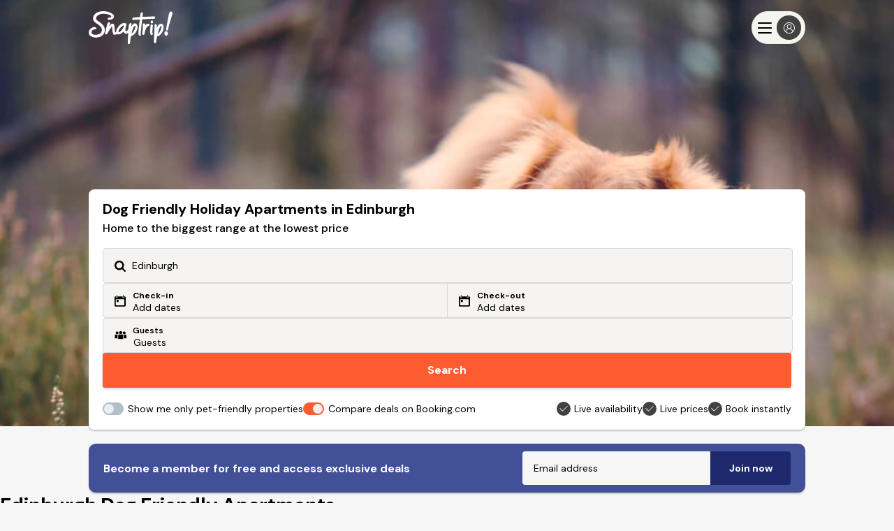

--- FILE ---
content_type: text/html; charset=utf-8
request_url: https://www.snaptrip.com/holiday-apartments/edinburgh/dog-friendly
body_size: 158424
content:
<!DOCTYPE html>
<html lang='en-gb'>
<head>
<meta charset='utf-8'>
<meta content='ie=edge' http-equiv='x-ua-compatible'>
<meta content='width=device-width, initial-scale=1.0, user-scalable=no' name='viewport'>
<meta name="csrf-param" content="authenticity_token" />
<meta name="csrf-token" content="/MBX2RJXZ2MWdc15MGFjJuUVUIE+K6r7AgWsi6NY3XrPjWs0yFn6jv1FDJdrlK7F+oBS2X7npisAHz9pTKaksg==" />
<meta name="description" content="Looking for dog-friendly holiday apartments in Edinburgh? Then find the biggest range at the lowest price, backed by our best price guarantee.


"></meta>
<title>
Dog Friendly Holiday Apartments in Edinburgh
</title>
<meta name="keywords" content="Dog Friendly Holiday Apartments in Edinburgh"></meta>
<link href='https://assets.snaptrip.com/assets/favicon-ee6480933d1232e5051ec04654e040f95d402e95b3c8b001b257f9f3989c9aa5.png' rel='icon' type='image/png'>
<link href='https://assets.snaptrip.com/assets/apple-touch-icon-new-b6622db12d1e823a974d5eb635f95282218cfea80e43657b424fad2d60471fe7.png' rel='apple-touch-icon'>
<style>
:root{--primary-color: #FC5C30;--light-primary-color: #fd8462}#header-nav{min-height:79px}html,body,div,span,h1,h2,h3,h4,h5,h6,p,blockquote,pre,a,abbr,acronym,address,big,cite,code,del,dfn,em,img,ins,kbd,q,s,samp,small,strong,tt,var,dl,dt,dd,ol,ul,li,fieldset,form,input,select,button,textarea,label,legend,table,caption,tbody,tfoot,thead,tr,th,td,article,aside,canvas,details,figcaption,figure,footer,header,hgroup,main,menu,nav,section{margin:0;padding:0;border:0;font-style:inherit;vertical-align:baseline;-webkit-font-smoothing:antialiased;font-family:"DM Sans", Helvetica, Arial;color:#000000;line-height:1.25}body,html{min-width:320px;width:100%;overflow-x:hidden}button{border-radius:0}.banner{display:none}.banner.visible{display:block}.covid-bar{width:100%;background:#FC5C30;height:auto;z-index:98}.covid-h{display:none}.covid-update{overflow:hidden;position:relative;text-decoration:underline;color:#FFF;max-height:0;transition:max-height .2s ease;z-index:100;display:flex;align-items:center}.visible .covid-update{max-height:10rem}.covid-update p,.covid-update span{line-height:1.4;text-align:left;color:#FFF;cursor:pointer;font-size:.75rem}.covid-update p{padding-bottom:.5rem;margin:0 1.25rem}.covid-update span{font-weight:700}.covid-m{display:flex;align-items:center;padding:.5rem 0 .5rem 1.25rem;cursor:pointer;height:2.25rem;box-sizing:border-box}.covid-m .arrow{position:absolute;right:1.25rem;top:.5rem;transform:rotate(90deg)}.visible .covid-m .arrow{transform:rotate(-90deg)}.covid-m p,.covid-m .arrow{color:#FFF}.covid-m p{font-size:.875rem;font-weight:600}.nav{transition:background-color 0.2s ease-in-out;position:relative;z-index:16}.open-cal .nav{z-index:1}.nav .col-10{position:relative}.nav_logo{width:7.5rem;left:50%;margin:-1.25rem 0 0 -3.25rem;top:50%;height:2.5rem;position:absolute;padding-top:.25rem}.nav_head{width:100%;height:3.438rem;z-index:2}.nav_head .affiliate_logo{height:1.875rem}@media only screen and (min-width: 64rem){.nav_head .affiliate_logo{height:2.875rem;max-width:8rem;object-fit:contain}}.nav_head .affiliate .powered_by{display:none}@media only screen and (min-width: 64rem){.nav_head .affiliate .powered_by{position:absolute;left:10rem;padding:0.5rem 0 0 0;display:flex;flex-direction:row}.nav_head .affiliate .powered_by span{background-color:#000000;height:3.17rem;width:2px}.nav_head .affiliate .powered_by_content{display:flex;flex-direction:column;padding:0.2rem 0 0 1rem}.nav_head .affiliate .powered_by_content a{text-decoration:none}.nav_head .affiliate .powered_by_content p{display:block;font-size:0.75rem;padding-bottom:0.2rem;width:max-content}.nav_head .affiliate .powered_by_content svg{height:2rem;display:block;width:6rem;margin-left:-0.563rem}}.nav_head,.nav_menu span{position:relative}.nav_lico{width:100%;height:100%}.nav_lico,.nav_ico{display:block}.nav_opn{font-size:.688rem}.nav_lico,.nav_ico,.nav_lnk .ico{fill:#FFF}.nav--wht{background-color:#FFF}.nav--wht.visible .nav_lico,.nav--wht.visible .nav_ico,.nav--wht.visible .nav_lnk .ico{fill:#FFF}.nav--wht.visible .nav_lnk,.nav--wht.visible .nav_lnk span,.nav--wht.visible .nav_lnk p,.nav--wht.visible .nav_menu span,.nav--wht.visible .nav_call span{color:#FFF}.nav--wht.visible .nav_lnk.active{color:#FC5C30}.nav--wht.visible .nav_burger div,.nav--wht.visible .nav_burger div:before,.nav--wht.visible .nav_burger div:after{background-color:#FFF}.nav--wht .nav_lico,.nav--wht .nav_ico,.nav--wht .nav_lnk .ico{fill:#000000}.nav--wht .nav_lnk,.nav--wht .nav_lnk span,.nav--wht .nav_lnk p,.nav--wht .nav_menu span,.nav--wht .nav_call span{color:#000000}.nav--wht .nav_burger div,.nav--wht .nav_burger div:before,.nav--wht .nav_burger div:after{background-color:#000000}.nav--drk{background-color:rgba(0,0,0,0.8)}.nav--tra:before{content:"";position:absolute;top:0;left:0;width:100%;height:6.25rem;z-index:1;background-image:linear-gradient(to bottom, rgba(0,0,0,0.5) 0%, rgba(0,0,0,0) 100%)}.nav--orange{background:#FC5C30}.nav--orange .nav_lnk:after{border-left-color:#fff}.nav--wht:before,.nav--drk:before{display:none}.nav_burger{font:inherit;overflow:visible;cursor:pointer;transition-timing-function:linear;transition-duration:.15s;transition-property:opacity, filter;text-transform:none;color:inherit;border:0;background-color:transparent;position:relative;margin:0.25rem 0 0 0}.nav_burger span{top:1.65rem}.nav_inner{top:50%;display:block;transition-timing-function:cubic-bezier(0.55, 0.055, 0.675, 0.19);transition-duration:.22s}.visible .nav_inner{transition-delay:.12s;transition-timing-function:cubic-bezier(0.215, 0.61, 0.355, 1);transform:rotate(225deg)}.nav_inner,.nav_inner:before,.nav_inner:after{content:"";position:absolute;height:.25rem;transition-timing-function:ease;transition-duration:.15s;transition-property:transform;border-radius:.25rem;width:2rem;left:0}.nav--tra .nav_inner,.nav--tra .nav_inner:before,.nav--tra .nav_inner:after{background-color:#FFF}.nav_inner:before{top:-0.5rem;transition:top .1s ease-in .25s, opacity .1s ease-in}.visible .nav_inner:before{top:0;transition:top .1s ease-out, opacity .1s ease-out .12s;opacity:0}.nav_inner:after{bottom:-0.5rem;transition:bottom 0.1s ease-in 0.25s,transform 0.22s cubic-bezier(0.55, 0.055, 0.675, 0.19)}.visible .nav_inner:after{bottom:0;transition:bottom 0.1s ease-out,transform 0.22s cubic-bezier(0.215, 0.61, 0.355, 1) 0.12s;transform:rotate(-90deg)}.nav_menu span,.nav_call span{color:#FFF;font-size:0.688rem;text-align:center}.nav_menu,.nav_call{display:block;position:absolute;top:0.625rem}.nav_call{padding-top:.25rem}.nav_menu{left:1.25rem;top:1.25rem;background:transparent}.nav_menu .nav_back{display:none}.nav_menu.back .nav_burger .nav_inner:before,.nav_menu.back .nav_burger .nav_inner:after{width:1rem;transform-origin:left;opacity:1}.nav_menu.back .nav_burger .nav_inner{transform:rotate(0);transition:transform .12s ease-in}.nav_menu.back .nav_burger .nav_inner:after{transform:rotate(0);transition:transform .12s ease-in;animation:rotate_arrow .2s ease-in 0.3s forwards}.nav_menu.back .nav_burger .nav_inner:before{transform:rotate(0);transition:transform .12s ease-in;animation:rotate_arrow_inverse .2s ease-in 0.3s forwards}.nav_menu.back .nav_back{display:block}.nav_call{right:1.25rem;text-decoration:none}.nav_nav{transition:opacity 0.2s cubic-bezier(0.645, 0.045, 0.355, 1),max-height 0.2s cubic-bezier(0.645, 0.045, 0.355, 1);background-color:rgba(0,0,0,0.8);max-height:0;width:100%;overflow-y:hidden;position:absolute;z-index:100}.nav_nav.visible{max-height:35rem}.nav.visible .nav_calltxt{color:#FFF}.nav_list{list-style:none}.nav_itm{min-height:3.75rem;color:#FFF;width:100%}.nav_lnk{text-decoration:none;position:relative;padding-right:.625rem;transition:border 0.2s cubic-bezier(0.645, 0.045, 0.355, 1);color:#FFF;background:transparent}.nav_lnk:focus{outline:none}.nav_lnk span{color:#FFF}.nav_itm--call .nav_lnk{line-height:inherit;display:-webkit-box;display:-moz-box;display:box;display:-webkit-flex;display:-moz-flex;display:-ms-flexbox;display:flex;-webkit-box-orient:horizontal;-moz-box-orient:horizontal;-spec-box-orient:horizontal;box-orient:horizontal;-webkit-box-direction:normal;-moz-box-direction:normal;-spec-box-direction:normal;box-direction:normal;-webkit-flex-direction:row;-moz-flex-direction:row;-spec-flex-direction:row;flex-direction:row;-ms-flex-direction:row;-webkit-box-align:center;-moz-box-align:center;-spec-box-align:center;box-align:center;-webkit-align-items:center;-moz-align-items:center;-ms-align-items:center;-o-align-items:center;-spec-align-items:center;align-items:center;-ms-flex-align:center}.nav_itm--call .nav_lnk span{display:none}.nav_lnk,.nav_out{padding-left:1.25rem;display:block;height:3.75rem;line-height:3.75rem;box-sizing:border-box;cursor:pointer;font-weight:700}.nav_lnk,.nav_lnk p,.nav_out,.nav_out p{font-size:0.875rem}.nav_out{padding-left:2.5rem;position:relative;color:#FFF;background:transparent;text-align:left}.nav_ico{width:1.875rem;height:1.875rem}.nav_ico--lft{padding-right:.625rem;width:.875rem;height:.875rem}.nav .bold{font-weight:700}.snav{max-height:0;overflow-y:scroll;-webkit-overflow-scrolling:touch;background:rgba(0,0,0,0.8);transform:translate3d(0, 0, 0);transition:all 0.25s cubic-bezier(0.645, 0.045, 0.355, 1);-webkit-backface-visibility:hidden;will-change:max-height;width:100%;opacity:0;z-index:25;position:absolute;height:100vh}.snav_close{font-size:1.75rem;position:absolute;top:-2rem;right:0;z-index:10;cursor:pointer;box-sizing:border-box;padding:.625rem;color:#FFF}.snav .col-12{width:100%;margin:0}.snav.visible{overflow-y:scroll;opacity:1;max-height:35.25rem;padding-top:1.25rem}.snav_block{width:100%}.snav_sub{color:#FFF;font-weight:600;font-size:0.85rem;display:inline-block}.snav_sub:before{content:"";height:0.1rem;background:#FC5C30;width:calc(100% - 2rem);left:0;position:absolute;bottom:0;box-sizing:border-box;margin:0 1rem}.snav .no_links .snav_sub{padding-right:0}.snav .no_links .snav_sub:after{content:none}.snav_head{box-sizing:border-box;margin:.625rem 1.25rem .625rem 0;width:100%;position:relative;padding-right:2rem;display:flex;height:2.375rem;justify-content:space-between}.snav_head .snav_lnk:hover{text-decoration:none}.snav_head .snav_icon{margin-left:-3rem;border-style:solid;height:1.5rem;width:3rem;position:relative}.snav_head .snav_icon:after{content:"";position:absolute;top:.313rem;left:1.875rem;border-color:#FC5C30 transparent transparent;border-style:solid;border-width:.75rem .625rem 0}.snav_list{list-style:none;padding:.5rem 2rem 0 0}.snav_list .snav_lnk{display:flex}.snav_list .snav_lnk .ico{fill:white;padding-right:.5rem}.snav a{display:block;font-size:.938rem;line-height:1.4;margin-bottom:1.25rem;padding-left:1.25rem;font-weight:400;text-decoration:none;cursor:pointer;color:#FFF}.snav a.head{text-transform:uppercase;font-weight:700}.snav a:hover,.snav a:focus{text-decoration:underline}@media only screen and (min-width: 625px){.snav_head{justify-content:left}.snav_head .snav_icon{margin-left:-1rem}}@media only screen and (max-width: 63.938rem){.snav_list{max-height:0;transition:max-height 0.5s ease;overflow:hidden}.snav_head.active+.snav_list{max-height:160rem}.snav_head.active .snav_list{max-height:40rem}.snav_head.active .snav_sub:after{transform:rotate(180deg)}.snav_head.active .snav_icon::after{transform:rotate(180deg)}.snav.visible{overflow-x:hidden}.snav_sub{font-size:1rem}}@media only screen and (min-width: 64rem){.covid-h{display:inline}.map .nav_head{height:4.375rem}.map .nav_acc{top:1rem}.map .nav_nav,.map .nav_list,.map .nav_itm,.map .nav_lnk{height:100%}.map .nav_itm{min-height:unset;line-height:unset}.covid-update{height:3rem;max-height:inherit}.covid-update p{padding:0}.nav_nav{height:6.25rem;opacity:1;top:0;background-color:transparent;box-shadow:none;transition:none;width:calc(100% - 9rem);left:9rem;max-height:inherit;overflow:inherit}.nav_nav.affiliate{width:calc(100% - 18rem);left:18rem}.nav_nav.visible{top:0}.nav_ico--lft{width:1.75rem;height:1.75rem}.nav_acc{position:absolute;top:2rem;right:7.5rem;border-radius:0.125rem;font-size:0.875rem;font-weight:700;text-align:center;z-index:4;background:#FC5C30;width:3.75rem;padding:0.625rem}.nav_acc button{font-weight:700;color:#FFF}.nav_acc button:hover{text-decoration:none}.nav_out{height:initial;padding:0;margin:0 auto;line-height:initial;color:#000000}.nav_out:hover{text-decoration:underline}.nav_out:before{display:none}.nav_logo{margin:-1.438rem 0 0;position:absolute;left:1.25rem;height:2.938rem;padding-top:0}.nav_list{position:absolute;right:0}.nav_calltxt{display:none}.nav_head{height:6.25rem}.nav_itm{border:none;width:auto;position:relative;float:left;min-height:3.75rem;line-height:3.75rem;margin-right:1.25rem}.nav_itm:last-of-type{margin-right:0}.nav_itm.nav__item--sp{margin-right:1.25rem}.nav_itm.nav_itm--call{margin-right:1.25rem}.nav_itm span{display:none}.nav_itm--call{text-align:left}.map .nav_itm--call span{display:block}.nav_lnk{background:transparent;-webkit-box-align:center;-moz-box-align:center;-spec-box-align:center;box-align:center;-webkit-align-items:center;-moz-align-items:center;-ms-align-items:center;-o-align-items:center;-spec-align-items:center;align-items:center;-ms-flex-align:center;display:-webkit-box;display:-moz-box;display:box;display:-webkit-flex;display:-moz-flex;display:-ms-flexbox;display:flex;-webkit-box-orient:horizontal;-moz-box-orient:horizontal;-spec-box-orient:horizontal;box-orient:horizontal;-webkit-box-direction:normal;-moz-box-direction:normal;-spec-box-direction:normal;box-direction:normal;-webkit-flex-direction:row;-moz-flex-direction:row;-spec-flex-direction:row;flex-direction:row;-ms-flex-direction:row;text-decoration:none;padding:0;position:relative;min-height:initial;height:6.25rem;line-height:initial;font-weight:700}.nav_lnk:hover:before,.nav_lnk:focus:before{content:"";height:0.313rem;background:#FC5C30;width:100%;position:absolute;top:0}.nav_lnk.active{color:#FC5C30}.nav_lnk.active:after{border-color:#FC5C30 transparent transparent;transform:rotate(180deg)}.nav_lnk,.nav_lnk p,.nav_lnk span{color:#FFF}.snav{height:35.25rem}.snav_con{padding-left:1.25rem}.snav_sub{padding:0 0 0.5rem 0 !important}.snav_sub:after{display:none}.snav_sub:before{margin:0;width:100%}.snav_block{display:inline-block;float:left;width:calc(100% / 4);padding:0.5rem 0 1.25rem 0}.snav_list{height:auto;overflow:auto}.snav a,.snav p{padding:0 1rem 0 0}.snav a.head,.snav p.head{margin-bottom:0}.snav a{position:relative;padding:0}.snav_head{padding-top:1.5rem;justify-content:left;height:auto}.snav_icon{display:none}}@media only screen and (min-width: 75rem){.nav_itm--call .nav_calltxt{display:block}.nav_itm--call .nav_calltxt span{display:block}.nav_acc{right:14.25rem}}@keyframes rotate_arrow{from{transform:rotate(0)}to{transform:rotate(-40deg)}}@keyframes rotate_arrow_inverse{from{transform:rotate(0)}to{transform:rotate(40deg)}}.google_one_tap{position:fixed;top:1rem;right:1rem;padding:.25rem;background:#fff;z-index:1000000;border-radius:0.625rem;box-shadow:0 0 1.25rem rgba(0,0,0,0.3);display:flex;flex-direction:column;display:none;max-height:24rem}.google_one_tap p{font-size:.75rem;inline-size:23rem;overflow-wrap:break-word;padding:0 8px 10px 8px}.google_one_tap #credential_picker_container{height:17.35rem !important}@media only screen and (min-width: 64rem){.google_one_tap.show{display:flex}}.show-cal .nav{display:none}@media only screen and (min-width: 64rem){.show-cal .nav{display:initial}}[v-cloak],[v-cloak]>*{display:none}.left{text-align:left}.right{text-align:right}.center{text-align:center;margin-left:auto;margin-right:auto}.isIE main{display:block}.justify{text-align:justify}.hidden-sm,.hidden{display:none}.container{width:100%;height:100%;margin-left:auto;margin-right:auto}@media only screen and (min-width: 64rem){.container{max-width:90rem}}.body--lock{overflow:hidden;max-height:100vh}.bg_white{background-color:#FFF}.header_container{height:4.938rem}.header_container.cms{margin-bottom:-4.938rem}.trustpilot-widget a{display:block;width:100%;text-align:center}.ctr-ver,.ctr-box{height:100%;display:-webkit-box;display:-moz-box;display:box;display:-webkit-flex;display:-moz-flex;display:-ms-flexbox;display:flex;-webkit-box-orient:horizontal;-moz-box-orient:horizontal;-spec-box-orient:horizontal;box-orient:horizontal;-webkit-box-direction:normal;-moz-box-direction:normal;-spec-box-direction:normal;box-direction:normal;-webkit-flex-direction:row;-moz-flex-direction:row;-spec-flex-direction:row;flex-direction:row;-ms-flex-direction:row;-webkit-box-align:center;-moz-box-align:center;-spec-box-align:center;box-align:center;-webkit-align-items:center;-moz-align-items:center;-ms-align-items:center;-o-align-items:center;-spec-align-items:center;align-items:center;-ms-flex-align:center}.ctr-box{-webkit-box-pack:center;-moz-box-pack:center;-spec-box-pack:center;box-pack:center;-webkit-justify-content:center;-moz-justify-content:center;-ms-justify-content:center;-o-justify-content:center;-spec-justify-content:center;justify-content:center;-ms-flex-pack:center}.row{position:relative;width:100%}.row [class^="col"]{float:left;margin:0;min-height:0.125rem}.row::after{content:"";display:table;clear:both}@media only screen and (min-width: 64rem){.affiliate-domain .filter{top:126px}}.affiliate-domain .filter_exposed{top:unset}.affiliate-domain .nav_loc.affiliate{top:58px}@media only screen and (min-width: 64rem){.affiliate-domain .nav_loc.affiliate{top:64px;left:270px}}.affiliate-domain .map_wrap .col-5{top:192px}.affiliate-domain .header .nav-container .menu-container{padding-top:126px}@media only screen and (min-width: 64rem){.affiliate-domain .header .nav-container .menu-container{padding-top:0}}.affiliate-domain.simplyseaviews .availability .availability-cont select{background-image:url([data-uri])}.affiliate-domain.dogfriendlyretreats .availability .availability-cont select{background-image:url([data-uri])}.col-1,.col-2,.col-3,.col-4,.col-5,.col-6,.col-7,.col-8,.col-9,.col-10,.col-11,.col-12{width:100%}.col-1-sm{width:8.3333333333%}.col-2-sm{width:16.6666666667%}.col-3-sm{width:25%}.col-4-sm{width:33.3333333333%}.col-5-sm{width:41.6666666667%}.col-6-sm{width:50%}.col-7-sm{width:58.3333333333%}.col-8-sm{width:66.6666666667%}.col-9-sm{width:75%}.col-10-sm{width:83.3333333333%}.col-11-sm{width:91.6666666667%}.col-12-sm{width:100%}@media only screen and (min-width: 64rem){.col-1{width:8.3333333333%}.col-2{width:16.6666666667%}.col-3{width:25%}.col-4{width:33.3333333333%}.col-5{width:41.6666666667%}.col-6{width:50%}.col-7{width:58.3333333333%}.col-8{width:66.6666666667%}.col-9{width:75%}.col-10{width:83.3333333333%}.col-11{width:91.6666666667%}.col-12{width:100%}.hidden-sm{display:block}.hidden-s{display:none}}.grid{display:block;list-style:none;box-sizing:border-box}.grid:after{content:" ";display:table;clear:both}.grid>*{float:left}.grid--spt>*{width:calc(50% - 0.625rem)}.grid--spt>*:first-of-type{margin-right:0.625rem}.grid--spt>*:last-of-type{margin-left:0.625rem}.grid--1>*{width:100%}.grid--1>*:nth-child(1n+1){clear:both}.grid--2>*{width:50%}.grid--2>*:nth-child(2n+1){clear:both}.grid--3>*{width:33.3333333333%}.grid--3>*:nth-child(3n+1){clear:both}.grid--4>*{width:25%}.grid--4>*:nth-child(4n+1){clear:both}.ico--70{width:4.375rem;height:4.375rem}.ico--40{width:2.5rem;height:2.5rem}.ico--35{width:2.188rem;height:2.188rem}.ico--30{width:1.875rem;height:1.875rem}.ico--25{width:1.563rem;height:1.563rem}.ico--20{width:1.25rem;height:1.25rem}.ico--15{width:.938rem;height:.938rem}.ico--org{fill:var(--primary-color)}.btn,.seo_pager .pager_btn{text-decoration:none;transition:background-color 0.2s ease-in-out, border-color 0.2s ease-in-out, color 0.2s ease-in-out;cursor:pointer;outline:0;box-sizing:border-box}.btn--offwhite,.seo_pager .pager_btn{background:#FAFAFA}.btn--offwhite:hover,.seo_pager .pager_btn:hover{background:white}.btn--org,.seo_pager .pager_btn--active,.seo_pager .pager_btn:hover{background:var(--primary-color);color:#FFF;font-weight:700}.btn--org:hover,.seo_pager .pager_btn--active:hover,.seo_pager .pager_btn:hover{background:var(--primary-color)}.btn--org:disabled,.seo_pager .pager_btn--active:disabled,.seo_pager .pager_btn:disabled:hover{background:#979797}.btn--purp{background:#424F98;color:#FFF}.btn--purp:hover{background:#5765b6}.btn--purp:disabled{background:#979797}.btn--wide{width:100%}.btn--lrg{height:3.125rem}.btn--lrg,.btn--med,.btn--sml,.seo_pager .pager_btn{padding:0 2.5rem;font-size:.875rem;border-radius:0.2rem;box-shadow:0 0.125rem 0.25rem rgba(0,0,0,0.15)}.btn--med{height:2.5rem}.btn--sml,.seo_pager .pager_btn{padding:0.25rem;height:auto}.btn_icon{fill:white;vertical-align:middle;width:1rem;height:1rem}.btn_icon--black{fill:black}.search_form button{font-size:1rem}label.btn,.seo_pager label.pager_btn,a.btn,.seo_pager a.pager_btn{display:inline-block}label.btn.btn--lrg,.seo_pager label.btn--lrg.pager_btn,a.btn.btn--lrg,.seo_pager a.btn--lrg.pager_btn{line-height:3.125rem;width:18rem;display:block;text-align:center;margin:1.5rem auto 0}label.btn.btn--med,.seo_pager label.btn--med.pager_btn,a.btn.btn--med,.seo_pager a.btn--med.pager_btn{line-height:2.5rem}.form_text,.form_textbox{padding:0 1rem;box-sizing:border-box;box-shadow:none;font-size:.875rem;border-radius:.188rem;-webkit-appearance:none}.form_text,.form_clabel,.form_label,.form_textbox{font-size:.875rem}.form_clabel{padding-left:1.875rem;position:relative}.form_clabel:before{content:"";left:0;top:-0.0625rem;width:1.25rem;height:1.25rem;position:absolute;border-radius:0.125rem;border:0.063rem solid white;background-color:#EEEEEE;box-sizing:border-box}.form_check,.form_radio{display:none}.form_check:checked+.form_clabel:before,.form_radio:checked+.form_clabel:before{border:0.063rem solid #A3E0D8;padding:0.063rem;background-color:#A3E0D8;background-image:url("data:image/svg+xml,%3C%3Fxml version='1.0' encoding='utf-8'%3F%3E%3C!-- --%3E%3C!DOCTYPE svg PUBLIC '-//W3C//DTD SVG 1.1//EN' 'http://www.w3.org/Graphics/SVG/1.1/DTD/svg11.dtd'%3E%3Csvg version='1.1' id='Capa_1' xmlns='http://www.w3.org/2000/svg' xmlns:xlink='http://www.w3.org/1999/xlink' x='0' y='0' width='78.369px' height='78.369px' viewBox='0 0 78.369 78.369' enable-background='new 0 0 78.369 78.369' xml:space='preserve'%3E%3Cg%3E%3Cpath fill='%23FFFFFF' d='M78.049,19.015L29.458,67.606c-0.428,0.428-1.121,0.428-1.548,0L0.32,40.015 c-0.427-0.426-0.427-1.119,0-1.547l6.704-6.704c0.428-0.427,1.121-0.427,1.548,0l20.113,20.112l41.113-41.113 c0.43-0.427,1.12-0.427,1.549,0l6.702,6.704C78.478,17.894,78.478,18.586,78.049,19.015z'/%3E%3C/g%3E%3C/svg%3E%0A");background-position:50% 50%;background-size:0.813rem;background-repeat:no-repeat}.form_select{border:0.063rem solid #F6F6F6;overflow:hidden;position:relative;background-image:url("data:image/svg+xml,%3C%3Fxml version='1.0' encoding='UTF-8'%3F%3E%3C!DOCTYPE svg PUBLIC '-//W3C//DTD SVG 1.1//EN' 'http://www.w3.org/Graphics/SVG/1.1/DTD/svg11.dtd'%3E%3Csvg enable-background='new 0 0 500 500' version='1.1' viewBox='0 0 500 500' xml:space='preserve' xmlns='http://www.w3.org/2000/svg'%3E%3Cg transform='translate%28-186 -303%29'%3E%3Cg transform='translate%2820 281%29'%3E%3Cg transform='translate%28160 15%29'%3E%3Cpath d='m29.729 155.09c0-4.702 1.671-9.28 5.015-12.817 6.735-7.074 17.638-7.074 24.324 0l193.9 204.46 193.97-204.46c6.688-7.074 17.639-7.074 24.324 0 6.688 7.075 6.688 18.559 0 25.609l-197.48 208.07c-11.51 12.114-30.117 12.114-41.502 0l-197.53-208.07c-3.344-3.513-5.014-8.19-5.014-12.792z' fill='%234B4A4B'/%3E%3C/g%3E%3C/g%3E%3C/g%3E%3C/svg%3E ");background-size:.938rem;background-position:right 0.5rem center;background-repeat:no-repeat;box-sizing:border-box}.form_select select{padding:0.5rem 1rem;line-height:1.2rem;font-size:.875rem;width:130%;border:none;box-shadow:none;background:transparent;background-image:none;-webkit-appearance:none}.isIE .form_select select{width:140%}.form_select select:focus{outline:none}.form_select,.form_text{outline:0}.form_select--grey,.form_text--grey{background-color:#F6F6F6}.form_select--wide,.form_text--wide{width:100%}.form_select.error,.form_text.error{border:0.125rem solid #E84118;color:#E84118}.form_select.error select,.form_text.error select{color:#E84118}.form_select.error{background-image:url("data:image/svg+xml,%3C%3Fxml version='1.0' encoding='UTF-8'%3F%3E%3C!DOCTYPE svg PUBLIC '-//W3C//DTD SVG 1.1//EN' 'http://www.w3.org/Graphics/SVG/1.1/DTD/svg11.dtd'%3E%3Csvg enable-background='new 0 0 500 500' version='1.1' viewBox='0 0 500 500' xml:space='preserve' xmlns='http://www.w3.org/2000/svg'%3E%3Cg transform='translate%28-186 -303%29'%3E%3Cg transform='translate%2820 281%29'%3E%3Cg transform='translate%28160 15%29'%3E%3Cpath d='m29.729 155.09c0-4.702 1.671-9.28 5.015-12.817 6.735-7.074 17.638-7.074 24.324 0l193.9 204.46 193.97-204.46c6.688-7.074 17.639-7.074 24.324 0 6.688 7.075 6.688 18.559 0 25.609l-197.48 208.07c-11.51 12.114-30.117 12.114-41.502 0l-197.53-208.07c-3.344-3.513-5.014-8.19-5.014-12.792z' fill='%23E84118'/%3E%3C/g%3E%3C/g%3E%3C/g%3E%3C/svg%3E ")}.lnk{text-decoration:none}.lnk:hover{text-decoration:underline}.pill{color:#FFF;font-weight:700;border-radius:4rem;transition:border-color 0.25s ease-in-out, color 0.25s ease-in-out, background 0.25s ease-in-out;outline:0;position:relative;z-index:1}.pill--lrg{background-color:#424F98;border:0.063rem solid #1D296C;padding:0.63rem 1.25rem;box-sizing:border-box;box-shadow:0 0.125rem 0.25rem rgba(0,0,0,0.5);min-height:2.5rem}.pill--inv{background-color:#FFF;border:0.063rem solid #1D296C}.pill--hv:hover{background-color:#5765b6;cursor:pointer}.pill--sml{background-color:#1D296C;padding:0.313rem 1rem;font-size:0.75rem;cursor:pointer}.pill_sub{float:left}.pill_sub--ctr{float:none}.pill_sub--ctr,.pill_sub--ctr>span{text-align:center}.pill_sub,.pill_sub span{color:#FFF;font-weight:700;font-size:0.75rem;line-height:1.125rem}.pill--inv .pill_sub,.pill--inv .pill_sub span{color:#424F98}.pill--mg{margin:0.625rem 0 0}.pill_head,.pill_txt{color:#FFF}.pill_head{font-size:1.5rem}.pill_txt{font-size:0.875rem;font-weight:400}.pill_hero{min-height:unset;border-radius:0.188rem;padding:1rem 1.25rem;max-width:37.5rem;min-width:unset !important;margin:1.25rem 1.25rem 0 !important}@media only screen and (min-width: 625px){.pill_hero{margin:1.25rem auto 0 !important;width:100%}}@media only screen and (min-width: 64rem){.pill_hero{margin-top:1.25rem !important}}.pill_hero .pill_sub{float:unset;text-align:left}.pill_hero .pill_sub span{font-size:0.875rem}.pill_hero form{margin-top:0.5rem;display:flex}@media only screen and (min-width: 64rem){.pill_hero form{margin-top:0.75rem}}.pill_hero form input{height:2rem;width:100%;max-width:calc(100% - 6rem);border-radius:.188rem 0 0 .188rem}@media only screen and (min-width: 64rem){.pill_hero form input{height:2.4rem}}.pill_hero form input:-webkit-autofill,.pill_hero form input:-webkit-autofill:hover,.pill_hero form input:-webkit-autofill:focus,.pill_hero form input:-webkit-autofill:active{-webkit-box-shadow:0 0 0 30px white inset !important}.pill_hero form button{width:6rem;height:2rem;right:unset;position:relative;box-shadow:none;border-radius:0 .188rem .188rem 0;background-color:#1D296C}@media only screen and (min-width: 64rem){.pill_hero form button{height:2.4rem}}.pill_hero:hover{background-color:#424F98;cursor:default}.footer .top{background-color:#4A4A4A;padding:1.625rem}.footer .bottom{background-color:#DEDEDE;padding:6.25rem}.footer_logo{display:block;height:2.438rem;width:7.125rem;position:absolute;fill:#FFF;top:50%;transform:translateY(-50%)}.footer_logo--container{width:100%;display:flex;flex-wrap:wrap;margin-top:2rem}.footer_section{padding-bottom:1.625rem}.footer_heading{color:#FFF;font-size:.75rem;text-transform:uppercase;padding-bottom:.25rem}.footer_list{list-style:none}.footer_item{width:100%;line-height:1.563rem}.footer_lnk{color:#FFF;text-decoration:none;font-size:.75rem}.footer_svg{margin:0 1.25rem 1rem 0;float:right}.footer_svg--st{height:1.563rem;width:4rem}.footer_svg--lmc{height:1.863rem;width:5rem}.footer_svg--late{height:.963rem;width:7rem;fill:#FFF;margin-top:0.3rem}.footer_svg--dfc{width:5.4rem;height:1.563rem}.footer_svg--bc{height:2.2rem;width:6.6rem;margin-top:-0.3rem}.footer_svg--vh{width:2.75rem;height:2.7rem;margin-top:-0.3rem}.footer_svg--iknow{width:3.5rem;height:3.7rem;fill:#FFF;margin:-1rem 0}.footer_info{margin:1rem 0 0 0}.footer_copy,.footer_reg{font-size:.625rem;text-align:left;margin:1rem 0 0 0}.footer_reg{font-weight:700}.footer .sign_form{margin-top:1rem;max-width:36rem;display:none}.footer .sign_form p{color:#FFF;font-size:0.875rem;font-weight:600;margin-bottom:.5rem}.footer .sign_form form{display:flex;flex-direction:row;margin:1rem 0 0 auto}.footer .sign_form form input{width:calc(100% - 6rem);height:2rem;padding:0 1rem;box-shadow:none;outline:none;border:none;border-radius:.188rem 0 0 .188rem}.footer .sign_form form input:-webkit-autofill,.footer .sign_form form input:-webkit-autofill:hover,.footer .sign_form form input:-webkit-autofill:focus,.footer .sign_form form input:-webkit-autofill:active{-webkit-box-shadow:0 0 0 30px white inset !important}.footer .sign_form form button{width:6rem;height:2rem;cursor:pointer;color:#FFF;font-weight:600;background-color:#424F98;border:1px solid #424F98;transition:.2s;border-radius:0 .188rem .188rem 0}.footer .sign_form form button:hover,.footer .sign_form form button:focus{background-color:#5765b6;border-color:#5765b6;transition:.2s}.footer .sign_form .signed_in{color:#FFF;text-align:right;font-weight:600}@media only screen and (min-width: 64rem){.footer .sign_form{margin-top:.5rem;margin-left:auto;margin-right:0}.footer .sign_form form{max-width:21rem}.footer .sign_form form input,.footer .sign_form form button{height:2.4rem}.footer .sign_form p{text-align:right}}@media only screen and (min-width: 92rem){.footer .sign_form form{max-width:27.5rem}}.social_links{list-style:none}.social_link{display:inline;margin-right:1.250rem}.social_lnk{text-decoration:none}.social_icon{width:2rem;height:2rem}.bank-cards{list-style:none;margin:1rem 0 0 0}@media only screen and (min-width: 64rem){.footer_logo--container{margin-top:1rem}.footer_svg{margin:0 0 1rem 1.25rem}.footer_svg--st{margin-left:0}.footer_svg--late{margin-top:.5rem}.footer_svg--iknow{margin-top:-.8rem}.social_links,.bank-cards{position:absolute;top:50%;transform:translateY(-50%);margin:0}.footer_info{margin:0}.footer_copy,.footer_reg{text-align:right;margin:0}.footer_reg{margin:.5rem 0 0 0}.footer_logo--container{justify-content:flex-end}.break{flex-basis:100%;height:0}}.hero{position:relative;height:calc(100dvh + 13.5rem)}@media only screen and (min-width: 625px){.hero{height:calc(100dvh + 12.5rem)}}.hero.member{height:calc(100dvh + 5.375rem)}@media only screen and (min-width: 64rem){.hero.member{height:100%}}.hero.static{height:100%;min-height:15rem;background-color:#424F98}.hero_img img:not(.error){opacity:0}.hero .error{object-fit:cover;width:100%;height:100%}.hero.nocontour:after{display:none}.hero .pill--lrg{-webkit-box-ordinal-group:2;-moz-box-ordinal-group:2;-spec-box-ordinal-group:2;box-ordinal-group:2;-webkit-order:2;-moz-order:2;-spec-order:2;order:2;-ms-flex-order:2;min-width:19rem;margin:1.25rem auto 0}@media only screen and (min-width: 64rem){.hero .pill--lrg{margin-top:1.5rem}}.hero .pill--sml{font-size:0.75rem;position:absolute;top:.438rem;right:.5rem}.hero_head{padding:0 .625rem;margin-top:1.25rem;font-size:1.5rem;text-shadow:0 0.125rem 0.125rem #221F20;position:relative;z-index:8;font-weight:400}.hero_head,.hero_head span{color:#FFF;text-align:center}.hero_head span{font-weight:700}.hero_head.fixed-height{height:3.75rem}@media screen and (min-width: 437px){.hero_head.fixed-height{height:1.875rem}}.hero_sub{z-index:8;font-size:1rem;font-weight:400;color:#FFF;text-align:center;position:relative;padding:0 .625rem;margin-top:.5rem;text-shadow:0 0.125rem 0.125rem #221f20}@media only screen and (min-width: 23.438rem){.hero_sub{padding:0 1.25rem}}.hero_cont{position:relative;background:#424F98;height:100%}.hero_cont h1:first-letter{text-transform:uppercase}.hero_cont .hero_content{height:100%;display:flex;flex-direction:column;justify-content:space-between}.hero_cont .hero_content .container_search_form{height:max-content}@media only screen and (min-width: 64rem){.hero_cont{height:100%;padding-bottom:4.5rem}.hero_cont .hero{height:100%;min-height:auto;box-sizing:border-box}.hero_cont .hero_cont{height:100%;min-height:auto}.hero_cont .hero_content{height:100%;display:block;min-height:auto}}.hero_cont:after{bottom:-2.6rem;background-position:0 0;-webkit-transform:rotate(180deg);-ms-transform:rotate(180deg);transform:rotate(180deg)}.hero_images,.hero_images:after{height:60%;width:100%;position:absolute;top:0;left:0}@media only screen and (min-width: 625px){.hero_images,.hero_images:after{height:80%}}@media only screen and (min-width: 64rem){.hero_images,.hero_images:after{height:100%}}.hero_images:after{content:"";height:100%;background:rgba(0,0,0,0.2)}.hero_img{top:0;left:0;filter:saturate(120%);background-repeat:no-repeat;height:100%;background-size:cover;z-index:0;will-change:opacity;background-position:50%}.hero_img img:not(.error),.hero_img{position:absolute;width:100%}.hero_img--link{position:absolute;bottom:2rem;right:1rem;background:rgba(0,0,0,0.5);padding:1rem 1rem 1rem 3rem;font-weight:700;border-radius:0.125rem;z-index:1;text-decoration:none}.hero_img--link,.hero_img--link span{color:#FFF;font-size:.875rem;display:block}.hero_img--link:before{content:'';background-image:url(/assets/home/placeholder-9e82c83e7531616282b1ff74ac7d744e987ee13090d7d3c6022dd9103d09851e.svg);height:2rem;width:2rem;background-color:transparent;background-repeat:no-repeat;background-size:contain;position:absolute;left:0.6rem;top:50%;transform:translateY(-50%)}@media only screen and (max-width: 1023px){.hero_img--link{display:none}}@media only screen and (min-width: 50rem){.hero_img{background-position:bottom;height:100%}}.hero_img.visible{opacity:1}@media only screen and (min-width: 23.438rem){.hero_head{padding:0 1.25rem}.hero_cont:after{bottom:-2.8rem}}@media only screen and (min-width: 25.875rem){.pill--lrg{-webkit-box-ordinal-group:1;-moz-box-ordinal-group:1;-spec-box-ordinal-group:1;box-ordinal-group:1;-webkit-order:1;-moz-order:1;-spec-order:1;order:1;-ms-flex-order:1;min-width:22rem}}@media only screen and (min-width: 64rem){.hero_images:after{display:none}.hero_img{opacity:0;overflow:hidden}.animate .hero_img{-webkit-animation:imageAnimation 30s linear infinite;-moz-animation:imageAnimation 30s linear infinite;-ms-animation:imageAnimation 30s linear infinite;animation:imageAnimation 30s linear infinite}.hero_img:nth-of-type(1){-webkit-animation-delay:0s;-moz-animation-delay:0s;-ms-animation-delay:0s;animation-delay:0s}.hero_img:nth-of-type(2){-webkit-animation-delay:6s;-moz-animation-delay:6s;-ms-animation-delay:6s;animation-delay:6s}.hero_img:nth-of-type(3){-webkit-animation-delay:12s;-moz-animation-delay:12s;-ms-animation-delay:12s;animation-delay:12s}.hero_img:nth-of-type(4){-webkit-animation-delay:18s;-moz-animation-delay:18s;-ms-animation-delay:18s;animation-delay:18s}.hero_img:nth-of-type(5){-webkit-animation-delay:24s;-moz-animation-delay:24s;-ms-animation-delay:24s;animation-delay:24s}.show .hero_img{opacity:1}.hero.static{max-height:30rem}.hero.static .hero_img{background-position:center}.hero .pill--lrg{max-width:inherit;width:100%;margin:.625rem auto 0}.isIE .hero .pill--lrg{position:relative;top:5rem}}@media only screen and (min-width: 64rem) and (min-width: 64rem){.hero .pill--lrg{margin-top:1.25rem}}@media only screen and (min-width: 64rem){.hero_head{font-size:2.5rem;padding:0 2.5rem}.hero_head--lng{width:80%;font-size:2.5rem;margin:2rem auto 1.563rem}.hero_cont{transition:.2s}.hero_cont.expanded{transition:.2s}.hero_cont:before{display:none}}@media only screen and (min-width: 1200px){.hero_cont:after{bottom:-2.5rem}}@-webkit-keyframes imageAnimation{0%{visibility:hidden;opacity:0;z-index:1;-webkit-animation-timing-function:ease-in}8%{visibility:visible;opacity:1;-webkit-animation-timing-function:ease-out}20%{visibility:visible;opacity:1}30%{visibility:hidden;opacity:0;z-index:0}100%{visibility:hidden;opacity:0}}@-moz-keyframes imageAnimation{0%{visibility:hidden;opacity:0;z-index:1;-webkit-animation-timing-function:ease-in}8%{visibility:visible;opacity:1;-webkit-animation-timing-function:ease-out}20%{visibility:visible;opacity:1}30%{visibility:hidden;opacity:0;z-index:0}100%{visibility:hidden;opacity:0}}@keyframes imageAnimation{0%{visibility:hidden;opacity:0;z-index:1;-webkit-animation-timing-function:ease-in}8%{visibility:visible;opacity:1;-webkit-animation-timing-function:ease-out}20%{visibility:visible;opacity:1}30%{visibility:hidden;opacity:0;z-index:0}100%{visibility:hidden;opacity:0}}.hero .hero_cont{padding-bottom:0}.hero .hero_cont .hero_img{background-size:cover;background-position:center;background-repeat:no-repeat}@media only screen and (min-width: 64rem){.hero .hero_cont .hero_img{background-attachment:fixed}}.hero .hero_cont:before,.hero .hero_cont:after{display:none}.hero .hero_cont .hero_content{display:flex;flex-direction:column;justify-content:space-between}.hero .hero_cont .hero_content .container_search_form{height:max-content}@media only screen and (min-width: 64rem){.hero{height:auto;box-sizing:border-box}.hero .hero_cont{height:38.125rem}.hero .hero_cont.expanded{height:41.875rem}.hero .hero_cont .hero_content{height:auto;display:block}}@media only screen and (min-width: 1600px){.hero{min-height:80vh}.hero .hero_cont{min-height:80vh}}@media only screen and (min-width: 64rem){.hero_cms .hero_img{opacity:1}}.sso{display:-webkit-box;display:-moz-box;display:box;display:-webkit-flex;display:-moz-flex;display:-ms-flexbox;display:flex;position:fixed;align-items:center;justify-content:center;pointer-events:none;z-index:1500;width:100vw;height:100vh;top:0;left:0}.sso.visible{pointer-events:all}.sso.visible,.sso.visible .sso_wrap{-webkit-transform:translate3d(0, 0, 0);transform:translate3d(0, 0, 0)}.sso.visible .sso_background{opacity:1;pointer-events:all}.sso_background{transition:all 0.4s ease-in-out;background:rgba(0,0,0,0.5);opacity:0;height:100%;height:100vh;left:0;pointer-events:none;position:fixed;top:0;width:100vw}.sso_suggest{font-size:.75rem;cursor:pointer;padding-bottom:.625rem}.sso_suggest svg{width:1.25rem;height:1.25rem;position:relative;top:.313rem}.sso_wrap{-webkit-transform:translate3d(0, 150%, 0);transform:translate3d(0, 150vh, 0);transition:all 0.4s ease-in-out;backface-visibility:hidden;border-radius:2px;box-shadow:0 2px 2px rgba(0,0,0,0.2);box-sizing:border-box;height:30rem;width:18.75rem;display:-webkit-box;display:-moz-box;display:box;display:-webkit-flex;display:-moz-flex;display:-ms-flexbox;display:flex;background-color:#FFF}.sso_body{display:-webkit-box;display:-moz-box;display:box;display:-webkit-flex;display:-moz-flex;display:-ms-flexbox;display:flex;-webkit-box-align:center;-moz-box-align:center;-spec-box-align:center;box-align:center;-webkit-align-items:center;-moz-align-items:center;-ms-align-items:center;-o-align-items:center;-spec-align-items:center;align-items:center;-ms-flex-align:center;-webkit-box-pack:justify;-moz-box-pack:justify;-spec-box-pack:justify;box-pack:justify;-webkit-justify-content:space-between;-moz-justify-content:space-between;-ms-justify-content:space-between;-o-justify-content:space-between;-spec-justify-content:space-between;justify-content:space-between;-ms-flex-pack:justify;-webkit-box-orient:vertical;-moz-box-orient:vertical;-spec-box-orient:vertical;box-orient:vertical;-webkit-box-direction:normal;-moz-box-direction:normal;-spec-box-direction:normal;box-direction:normal;-webkit-flex-direction:column;-moz-flex-direction:column;-spec-flex-direction:column;flex-direction:column;-ms-flex-direction:column;box-sizing:border-box;padding:1rem;position:relative;text-align:left;width:100%}.sso_body h2{font-size:1rem;line-height:1.2;margin-bottom:1rem;width:100%}.sso_body p{font-size:0.75rem}.sso_body--thanks{display:none;justify-content:center;text-align:center}.sso_body--thanks p{font-size:1rem;line-height:1.2;margin-bottom:1rem;width:100%;font-weight:700}.sso_body--thanks .sso_body_tick{width:8.75rem;height:9.375rem;margin-bottom:2rem}.sso_body--thanks .sso_body_tick,.sso_body--thanks .btn,.sso_body--thanks .seo_pager .pager_btn,.seo_pager .sso_body--thanks .pager_btn{margin-top:auto}.isIE .sso_body--thanks .sso_body_tick,.isIE .sso_body--thanks .btn,.isIE .sso_body--thanks .seo_pager .pager_btn,.seo_pager .isIE .sso_body--thanks .pager_btn{margin-top:2rem}.sso_buttons{height:9.5rem;display:-webkit-box;display:-moz-box;display:box;display:-webkit-flex;display:-moz-flex;display:-ms-flexbox;display:flex;-webkit-box-pack:justify;-moz-box-pack:justify;-spec-box-pack:justify;box-pack:justify;-webkit-justify-content:space-between;-moz-justify-content:space-between;-ms-justify-content:space-between;-o-justify-content:space-between;-spec-justify-content:space-between;justify-content:space-between;-ms-flex-pack:justify;-webkit-box-orient:vertical;-moz-box-orient:vertical;-spec-box-orient:vertical;box-orient:vertical;-webkit-box-direction:normal;-moz-box-direction:normal;-spec-box-direction:normal;box-direction:normal;-webkit-flex-direction:column;-moz-flex-direction:column;-spec-flex-direction:column;flex-direction:column;-ms-flex-direction:column}.sso_image{background-size:cover;background-position:center;display:none;width:50%}.sso_foot{background:transparent;box-sizing:border-box;left:0;width:100%}.sso_foot p{font-size:0.625rem}.sso_close{-webkit-box-align:center;-moz-box-align:center;-spec-box-align:center;box-align:center;-webkit-align-items:center;-moz-align-items:center;-ms-align-items:center;-o-align-items:center;-spec-align-items:center;align-items:center;-ms-flex-align:center;-webkit-box-pack:center;-moz-box-pack:center;-spec-box-pack:center;box-pack:center;-webkit-justify-content:center;-moz-justify-content:center;-ms-justify-content:center;-o-justify-content:center;-spec-justify-content:center;justify-content:center;-ms-flex-pack:center;display:-webkit-box;display:-moz-box;display:box;display:-webkit-flex;display:-moz-flex;display:-ms-flexbox;display:flex;color:black;cursor:pointer;font-size:1.5rem;height:2rem;left:0.625rem;right:auto;overflow:hidden;position:absolute;top:0.625rem;width:2rem}.sso_logo{height:45px;width:120px;margin-bottom:20px}@media only screen and (min-width: 64rem){.sso_logo{margin-bottom:0}}.sso_copy{width:100%}.sso_copy_for,.sso_copy_for>div{display:none;-webkit-box-orient:vertical;-moz-box-orient:vertical;-spec-box-orient:vertical;box-orient:vertical;-webkit-box-direction:normal;-moz-box-direction:normal;-spec-box-direction:normal;box-direction:normal;-webkit-flex-direction:column;-moz-flex-direction:column;-spec-flex-direction:column;flex-direction:column;-ms-flex-direction:column;-webkit-box-pack:justify;-moz-box-pack:justify;-spec-box-pack:justify;box-pack:justify;-webkit-justify-content:space-between;-moz-justify-content:space-between;-ms-justify-content:space-between;-o-justify-content:space-between;-spec-justify-content:space-between;justify-content:space-between;-ms-flex-pack:justify}.sso_copy_for--default ul,.sso_copy_for--benefits ul{margin:0 1rem;font-size:0.75rem}.sso_copy_for--default ul li,.sso_copy_for--benefits ul li{margin-bottom:0.5rem}.sso_btn{width:15.25rem;height:2.5rem;border-radius:0.25rem;text-align:center;padding-left:4.25rem;position:relative;overflow:hidden;font-size:0.875rem}.sso_btn:before{content:'';background:rgba(0,0,0,0.1);width:2.5rem;height:2.5rem;display:block;position:absolute;left:0;top:0;background-size:40%;background-position:center;background-repeat:no-repeat}.sso_btn--med:before{width:3.125rem;height:3.125rem}.sso_btn--sml{padding-left:3.5rem}.sso_btn--sml:before{width:2.5rem;height:2.5rem}.sso_btn,.sso_btn span{color:#FFF}.sso_btn--fblue{background:#3B5998}.sso_btn--fblue:before{background-image:url([data-uri])}.sso_btn--email{background:#FC5C30}.sso_btn--email:before{background-image:url([data-uri])}.email .sso_btn--email{display:none}.sso_submit{padding:0 1em;position:absolute;right:1px;border-radius:0 2px 2px 0}.sso_submit span{color:#FFF}.sso_fcontain{display:none;width:230px;margin:0 auto;position:relative}.email .sso_fcontain{display:block}.sso_txt{width:230px;margin:0 auto;background:white;position:relative;z-index:1;text-align:center}.sso_txt:before{content:"or";position:absolute;left:50%;margin-left:-20px;top:0;z-index:1;width:40px;height:15px;background:#FFF}.sso_txt:after{content:"";height:1px;background:#F6F6F6;width:100%;z-index:-1;position:absolute;top:7px;left:0}.sso_variant_toggle p,.sso_foot a{cursor:pointer;color:#FC5C30}.sso_variant_toggle p:hover,.sso_foot a:hover{text-decoration:underline}.sso .signuptxt p,.sso .logintxt p{font-weight:600;font-size:1rem;line-height:1.2;margin-bottom:1rem;width:100%}.sso .logintxt,.sso .signuptxt{display:none}.sso--signup .signuptxt,.sso--signin .logintxt{display:inherit}.sso_body{display:none}.sso--default .sso_body--default,.sso--benefits .sso_body--default,.sso--default .sso_copy_for--default,.sso--benefits .sso_copy_for--benefits,.sso--thanks .sso_body--thanks{display:-webkit-box;display:-moz-box;display:box;display:-webkit-flex;display:-moz-flex;display:-ms-flexbox;display:flex}.sso_fcontain{width:16.25rem;margin:0}.sso_fcontain .sso_form{display:-webkit-box;display:-moz-box;display:box;display:-webkit-flex;display:-moz-flex;display:-ms-flexbox;display:flex}.sso_fcontain .sso_form .sso_input{width:100%;border-radius:0.125rem 0 0 0.125rem;min-width:0;padding:0.5rem 1rem;box-sizing:border-box;font-size:1rem;border:0.063rem solid #B4B4B4}.sso_fcontain .sso_form .sso_submit{position:relative;font-size:1rem}.sso_fcontain .sso_form .sso_submit.disabled,.sso_fcontain .sso_form .sso_submit:disabled,.sso_fcontain .sso_form .sso_submit[disabled="true"]{background:#919195}.sso .sso_buttons .sso_btn .signuptxt,.sso .sso_buttons .sso_btn .logintxt{padding-right:3rem;white-space:nowrap;font-weight:600}@media only screen and (min-width: 64rem){.sso_wrap{width:50rem;height:35rem}.sso_body--default,.sso_body--thanks,.sso_body--benefits{width:50%;padding:1.5625rem}.sso_copy_for--benefits ul{font-size:0.75rem}.sso_image{display:block}.sso_logo{height:60px;width:160px}}.ban{width:100%;transition:transform 0.7s cubic-bezier(0.645, 0.045, 0.355, 1) 0.25s,opacity 0.7s cubic-bezier(0.645, 0.045, 0.355, 1) 0.25s;box-sizing:border-box;cursor:default;height:2.25rem;transform:translate3d(0, -100%, 0);background-color:#424F98;position:absolute;top:0;left:0;z-index:101;opacity:0;display:none}.ban.visible{transform:translate3d(0, 0, 0);opacity:1;display:block}.ban.text-page{position:relative}.ban .row{display:flex;align-items:center;width:auto;height:100%}.ban .row .col-10{position:relative}.ban_title{font-size:.7rem;margin-left:1.25rem;max-width:80%}.ban_close{display:inline-block;color:#FFF;font-size:1.25rem;padding:.25rem;position:absolute;right:1.25rem;z-index:10}.ban_uline,.ban_close,.ban_title{text-decoration:none;cursor:pointer}.ban_uline,.ban_title,.ban_title span{color:#FFF;font-weight:700}@media only screen and (min-width: 64rem){.ban{height:3rem}.ban_close{padding:.75rem;right:0}.ban_uline{font-size:.75rem;padding:.5rem;border:0.063rem solid #FFF;border-radius:.625rem;margin-left:auto;margin-right:2.5rem;text-align:center}.ban:hover .ban_uline{opacity:0.8}.ban_title{font-size:.875rem;text-align:left;max-width:inherit}}.litepicker-container{opacity:0}.litepicker-container.active{opacity:1}#litepicker-container{display:none;flex-direction:column;background:#FFF;width:100vw;top:0;bottom:0;left:0}#litepicker-container.active{display:flex}@media only screen and (min-width: 64rem){#litepicker-container{height:auto;top:unset;left:unset;width:50rem;bottom:unset;overflow:unset;position:absolute;padding:0 0.625rem;border-radius:0.188rem}}#litepicker-container .litepicker{position:relative !important;top:unset !important;left:unset !important;order:1;margin-top:1.75rem;overflow:scroll;scroll-snap-type:y mandatory;height:calc(100vh - 10rem)}#litepicker-container .litepicker .container__tooltip{z-index:1}@media only screen and (min-width: 64rem){#litepicker-container .litepicker{margin-top:0;height:auto;overflow:unset}}#litepicker-container .buttons-container{order:2;margin:0 auto;width:100%;box-sizing:border-box;position:absolute;padding:0 1rem;bottom:0;left:0;z-index:10000;background:#FFF;border-top:0.063rem #EEEEEE solid;height:8.5rem;display:none}#litepicker-container .buttons-container.show{display:block}@media only screen and (min-width: 64rem){#litepicker-container .buttons-container{max-width:unset;position:absolute;bottom:1rem;left:1rem;width:10rem;padding:0;border:none;height:auto}}#litepicker-container .buttons-container .flex-buttons{display:flex;flex-direction:row;height:6rem;padding-top:1rem}@media only screen and (min-width: 64rem){#litepicker-container .buttons-container .flex-buttons{margin-bottom:0;height:auto;width:10rem}}#litepicker-container .buttons-container .flex-buttons .flex-button{display:flex;flex-direction:row;align-items:center;cursor:pointer;text-align:center;border:1px solid #dddddd;background-color:#FFF;outline:none;color:#222222;position:relative;transition-duration:0.15s;transition-timing-function:ease-in-out;padding:8px 16px;min-height:2rem;border-radius:1rem;font-size:0.8rem;line-height:1.25rem;margin-right:.5rem;height:2rem;white-space:nowrap}#litepicker-container .buttons-container .flex-buttons .flex-button.selected{border-color:var(--primary-color);-webkit-box-shadow:inset 0 0 0 1px var(--primary-color);-moz-box-shadow:inset 0 0 0 1px var(--primary-color);box-shadow:inset 0 0 0 1px var(--primary-color)}@media only screen and (min-width: 64rem){#litepicker-container .buttons-container .flex-buttons .flex-button{padding:4px 12px}#litepicker-container .buttons-container .flex-buttons .flex-button:hover{border-color:#000000}#litepicker-container .buttons-container .flex-buttons .flex-button.selected:hover{border-color:var(--primary-color)}}#litepicker-container .buttons-container .flex-buttons .close-button{height:3rem;background:var(--primary-color);font-size:.875rem;border-radius:0.2rem;box-shadow:0 0.125rem 0.25rem rgba(0,0,0,0.15);color:#FFF !important;font-weight:700;cursor:pointer;bottom:1.25rem;left:1rem;margin-left:auto;margin-top:auto;width:calc(50% - 1.5rem);position:fixed;right:1rem}@media only screen and (min-width: 64rem){#litepicker-container .buttons-container .flex-buttons .close-button{position:inherit;width:6rem}#litepicker-container .buttons-container .flex-buttons .close-button:hover{background-color:#fd8462}}.litepicker{top:unset !important;left:unset !important}.litepicker .container__tooltip{z-index:1}.litepicker .day-item{margin:1px 0;z-index:1}.litepicker .day-item.is-today{color:var(--primary-color) !important}.litepicker .day-item.is-start-date{color:#FFF !important}.litepicker .day-item.is-start-date,.litepicker .day-item.is-end-date{background-color:var(--primary-color) !important}.litepicker .day-item.is-start-date:hover,.litepicker .day-item.is-end-date:hover{color:#FFF !important}.litepicker .day-item.is-in-range{background:var(--light-primary-color) !important;color:#FFF !important}.litepicker .day-item.is-in-range:hover{background:var(--light-primary-color) !important;color:#FFF !important}.litepicker .day-item:hover{border-color:var(--primary-color) !important;color:var(--primary-color) !important;box-shadow:inset 0 0 0 1px var(--primary-color) !important}.litepicker .button-next-month,.litepicker .button-previous-month{cursor:pointer !important}.litepicker .button-next-month:hover svg,.litepicker .button-previous-month:hover svg{fill:var(--primary-color) !important}.litepicker .container__main{display:flex;flex-direction:column;justify-content:flex-start;background:#FFF;border-radius:0.188rem}.litepicker .container__months{box-shadow:none;justify-content:space-between;width:100% !important}.litepicker .container__months .month-item-weekdays-row{width:100%}.litepicker .container__months .container__days{width:100%}.litepicker .container__additional__content{margin:.5rem 0 1rem 0;padding:0 5px}.litepicker .container__additional__content .close-box{display:none}.litepicker .container__flex{display:flex;flex-direction:row}.litepicker .container__flex .icons{display:flex;flex-direction:column;margin-right:6px;padding-top:2px}.litepicker .container__flex .icons span{font-size:13px;line-height:4px;height:4px}.litepicker .container__flex .flex-button{display:flex;flex-direction:row;align-items:center;cursor:pointer;text-align:center;border:1px solid #dddddd;background-color:#FFF;outline:none;color:#222222;position:relative;transition-duration:0.15s;transition-timing-function:ease-in-out;padding:4px 12px;min-height:2rem;border-radius:1rem;font-size:0.8rem;line-height:1.25rem;margin-right:.5rem}.litepicker .container__flex .flex-button.selected{border-color:var(--primary-color);-webkit-box-shadow:inset 0 0 0 1px var(--primary-color);-moz-box-shadow:inset 0 0 0 1px var(--primary-color);box-shadow:inset 0 0 0 1px var(--primary-color)}.litepicker .container__flex .flex-button.selected:hover{border-color:var(--primary-color)}.litepicker .container__flex .flex-button:hover{border-color:#000000}.litepicker .reset-button{background:#FFF;font-size:.875rem;border-radius:0.2rem;box-shadow:0 0.125rem 0.25rem rgba(0,0,0,0.15);font-weight:700;position:fixed;height:3rem;z-index:10000;width:calc(50% - 1.5rem);bottom:1.25rem;left:1rem}.litepicker .reset-button svg{display:none}.litepicker .reset-button::before{content:"Clear"}@media only screen and (min-width: 64rem){.litepicker .reset-button{position:absolute;height:auto;width:auto;padding:10px 20px;left:auto;right:5.875rem;bottom:1rem;z-index:100000;cursor:pointer}.litepicker .reset-button:hover{background-color:#FFF}}@media screen and (width: 375px) and (height: 667px){.litepicker .container__main{height:324rem !important;overflow:scroll}}@media (max-width: 520px){.litepicker .container__months{max-width:100vw !important}}@media (max-width: 1023px){.litepicker{position:fixed !important;top:0 !important;left:0 !important;height:100%;transform:none;margin-top:0;width:100%}.litepicker .container__main{height:100%;background:#fff;max-width:100vw}.litepicker .container__months{position:relative;width:100% !important;flex-direction:column;height:auto;padding:0;border:none;max-width:30rem;box-shadow:none;margin:0 auto}.litepicker .container__months .month-item{width:100%;box-sizing:border-box !important;padding:0.5rem 1rem;scroll-snap-align:start}.litepicker .container__months .month-item .month-item-header{font-size:16px}.litepicker .container__days>div{width:14.28571%}.litepicker .button-next-month{position:absolute;top:1.2rem;right:1rem}}.litepicker .container__footer{background-color:#FFF;box-shadow:none;height:0}@media only screen and (min-width: 64rem){.litepicker .container__footer{height:4.5rem;width:100%;padding:0;margin:0;position:relative}}.litepicker .container__footer .button-apply{font-size:.875rem;border-radius:0.2rem;box-shadow:0 0.125rem 0.25rem rgba(0,0,0,0.15);height:3rem;color:#FFF !important;font-weight:700;position:fixed;background-color:var(--primary-color);margin:0;z-index:10000;bottom:1.25rem;width:calc(50% - 1.5rem);right:1rem}@media only screen and (min-width: 64rem){.litepicker .container__footer .button-apply{right:0.375rem;bottom:1rem;width:auto;height:auto;padding:11px 20px;position:absolute;cursor:pointer}.litepicker .container__footer .button-apply:hover{background-color:var(--light-primary-color)}}.litepicker .container__footer .button-cancel{border-radius:0.2rem;color:#FFF;font-weight:700;z-index:10000;top:1rem;right:1rem;padding-right:2.5rem;background-color:#FFF;height:3rem;width:3rem;position:fixed;cursor:pointer}.litepicker .container__footer .button-cancel::after,.litepicker .container__footer .button-cancel::before{position:absolute;top:50%;left:50%;width:.188rem;height:1.5rem;background-color:#000000;transform:rotate(45deg) translate(-50%, -50%);transform-origin:top left;content:'';border-radius:.5rem}.litepicker .container__footer .button-cancel::before{transform:rotate(-45deg) translate(-50%, -50%)}@media only screen and (min-width: 64rem){.litepicker .container__footer .button-cancel{z-index:-1;width:100vw;height:100vh;background-color:#FFF;opacity:0;position:fixed;top:0;left:0;cursor:initial}}.litepicker .container__footer .preview-date-range{display:none}@media only screen and (min-width: 64rem){.litepicker .container__months .month-item-weekdays-row{width:90%}.litepicker .container__months .container__days{width:90%}.litepicker .container__months .month-item{width:calc(50% - 10px);box-sizing:border-box}.litepicker .container__months .month-item .month-item-weekdays-row{padding:0 0 0.625rem 0}.litepicker .container__months .month-item .container__days div{display:flex;align-items:center;justify-content:center;height:20px;width:14.285714285% !important}}.pika-single{z-index:99;display:block;position:relative;color:#333;background:#FFF;width:100%;max-width:20rem}.pika-single.is-hidden{display:none}@media only screen and (min-width: 23.438rem){.pika-single{max-width:21.875rem}}@media only screen and (min-width: 64rem){.pika-single{top:7.5rem !important}}.pika--sdw{box-shadow:0 0.125rem 0.125rem rgba(0,0,0,0.2)}.pika--model{z-index:1501;position:fixed !important;transform:scaleY(0.9)}@media only screen and (max-width: 64rem){.pika--model{left:50% !important;transform:scaleY(0.9) translate(-50%)}}.pika-single:before,.pika-single:after{content:"";display:table}.pika-single:after{clear:both}.pika-lendar{background-color:#FFF;box-sizing:border-box}.pika-title{position:relative;text-align:center;background-color:#FFF;color:#EEEEEE;height:3.438rem;display:flex;align-items:center;justify-content:center;flex-direction:row}.pika-title select{cursor:pointer;position:absolute;z-index:9998;margin:0;left:0;filter:alpha(opacity=0);opacity:0}.pika-label{display:inline-block;position:relative;z-index:9999;overflow:hidden;margin:0;padding:0.313rem 0.188rem;line-height:1.25rem;font-size:1.125rem;font-weight:600;color:#000000}.pika-prev,.pika-next{display:block;cursor:pointer;outline:none;border:0;width:2.813rem;height:3.438rem;text-indent:-999rem;white-space:nowrap;overflow:hidden;background-color:transparent;background-position:center center;background-repeat:no-repeat;opacity:.6;position:absolute;top:0}.pika-prev:hover,.pika-next:hover{opacity:1}.pika-prev.is-disabled,.pika-next.is-disabled{cursor:default;opacity:.2}.pika-prev{left:0;background-image:url([data-uri])}.pika-next{right:0;background-image:url([data-uri])}.pika-select{display:inline-block}.pika-table{width:100%;border:0;padding:0 0.938rem 0.938rem;box-sizing:border-box}.pika-table th,.pika-table td{width:14.285714285714286%;height:2.813rem;box-sizing:border-box}.pika-table th,.pika-table th abbr{text-align:center;color:#30353C;line-height:2.813rem}.pika-table th abbr{text-transform:uppercase;text-decoration:none;font-size:0.813rem}.pika-flex{padding:1.5rem 1rem;font-size:0.875rem;font-weight:600;text-align:center}.pika-flex span{margin-right:0.5rem}.pika-flex label{border:.063rem solid #dddddd;font-size:.8rem;padding:.188rem .75rem;border-radius:1rem;font-weight:initial;margin-right:.5rem;display:inline-block;min-height:1.5rem;line-height:1.5rem;cursor:pointer;transition-duration:0.15s;transition-timing-function:ease-in-out}.pika-flex label:hover{border-color:#000000}.pika-flex input{display:none}.pika-flex input:checked+label,.pika-flex input.checked+label{border-color:var(--primary-color);-webkit-box-shadow:inset 0 0 0 0.063rem var(--primary-color);-moz-box-shadow:inset 0 0 0 0.063rem var(--primary-color);box-shadow:inset 0 0 0 0.063rem var(--primary-color)}.pika-button{cursor:pointer;display:block;-moz-box-sizing:border-box;box-sizing:border-box;outline:none;border:0;margin:0;width:100%;padding:0;font-size:.875rem;text-align:center;color:#666;height:2.813rem;background-color:#FFF}.is-today .pika-button{color:#FC5C30;font-weight:600}.is-selected .pika-button{color:#FFF;font-weight:600;background:#FC5C30}.is-highlight .pika-button{position:relative}.is-highlight .pika-button:before{content:"";height:2.375rem;width:2.375rem;border:0.125rem solid #FC5C30;border-radius:100%;position:absolute;box-sizing:border-box;top:0.2rem;left:0.25rem}.is-selected.is-highlight .pika-button:before{border:0}.is-highlight.is-disabled .pika-button{background:none}.is-disabled .pika-button,.is-outside-current-month .pika-button{pointer-events:none;cursor:default;color:#9d9d9d;background-color:#F6F6F6;opacity:.3;border:none;border-radius:0}.pika-week{font-size:0.688rem;color:#999}.is-inrange .pika-button{background:#fd8462;color:#FFF}.is-startrange .pika-button{color:#FFF;background:#6CB31D;box-shadow:none}.is-endrange .pika-button{color:#FFF;background:#33aaff;box-shadow:none}.map .pika-flex input:checked+label:after,.map .pika-flex input.checked+label:after{top:0.3rem}.search_form_container .search_form{z-index:11;position:relative;background:#FFF;border-radius:0.5rem 0.5rem 0 0;padding:1.25rem 1.25rem 1rem 1.25rem;box-shadow:0 0.125rem 0.125rem rgba(0,0,0,0.2)}.search_form_container .search_form h1{font-size:1.25rem;line-height:1.5rem;margin-bottom:0.5rem}.search_form_container .search_form h2{font-size:1rem;font-weight:500;line-height:1rem}.search_form_container .search_form .toggle{display:flex;cursor:pointer;align-items:center;flex-direction:row}.search_form_container .search_form .toggle .toggle-switch{width:1.875rem;cursor:pointer;height:1.125rem;position:relative;background:#b1bfc6;border-radius:1rem;display:inline-block;vertical-align:middle;transition:background 0.25s}.search_form_container .search_form .toggle .toggle-switch:before,.search_form_container .search_form .toggle .toggle-switch:after{content:""}.search_form_container .search_form .toggle .toggle-switch:before{top:2px;left:2px;width:14px;height:14px;display:block;position:absolute;border-radius:50%;background:#eceff1;transition:left 0.25s}.search_form_container .search_form .toggle .toggle:hover .toggle-switch:before{background:linear-gradient(to bottom, #fff 0%, #fff 100%);box-shadow:0 0 0 1px rgba(0,0,0,0.5)}.search_form_container .search_form .toggle .toggle-checkbox:checked+.toggle-switch{background:#FC5C30}.search_form_container .search_form .toggle .toggle-checkbox:checked+.toggle-switch:before{left:14px}.search_form_container .search_form .toggle .toggle-checkbox{position:absolute;visibility:hidden}.search_form_container .search_form .toggle .toggle-label{cursor:pointer;position:relative;font-size:0.875rem;margin-left:0.4rem}.search_form_container .search_form .search_pnts{display:flex;width:max-content;margin-top:0.75rem;flex-direction:row;grid-column-gap:0.75rem}.search_form_container .search_form .search_pnts .search_pnt{display:flex;width:max-content;align-items:center;flex-direction:row}.search_form_container .search_form .search_pnts .search_pnt p{font-size:0.75rem}.search_form_container .search_form .search_pnts .search_pnt span{width:1rem;height:1rem;display:flex;padding:0.25rem;border-radius:50%;background:#424242;align-items:center;margin-right:0.25rem;box-sizing:border-box;justify-content:center}.search_form_container .search_form .search_pnts .search_pnt span svg{width:14px;height:14px;fill:#FFF}.search_form_container .bottom_details{display:flex;margin-top:0.75rem;flex-direction:column}.search_form_container .bottom_details .switches{display:flex;grid-row-gap:0.313rem;flex-direction:column}@media only screen and (min-width: 1280px){.search_form_container .bottom_details .switches{flex-direction:row;grid-column-gap:1rem}}.search_form_container .pet_friendly_box{height:0;z-index:1;margin-top:0;transition:0.4s;position:relative;visibility:hidden;background:#fa4351;padding:0 1.25rem 0 1.25rem}.search_form_container .pet_friendly_box p,.search_form_container .pet_friendly_box a{color:#FFF;opacity:0}.search_form_container .pet_friendly_box.visible{height:auto;transition:.4s;visibility:visible;margin-top:-0.75rem;padding:1.5rem 1.25rem 1rem 1.25rem}.search_form_container .pet_friendly_box.visible p,.search_form_container .pet_friendly_box.visible a{opacity:1}.search_form_container fieldset{display:flex;margin-top:1rem;grid-row-gap:0.625rem;flex-direction:column}.search_form_container fieldset .search_spt{width:100%;height:3rem;cursor:pointer;position:relative;background:#F5F4F3;border-radius:0.25rem;border:1px solid #d8d8d8}.search_form_container fieldset .search_spt .step_header{display:none}.search_form_container fieldset .search_spt.error{border-color:#fa4351}.search_form_container fieldset .search_spt select{width:100%;height:100%;outline:none;background:transparent}.search_form_container fieldset .search_spt_date{height:3rem}.search_form_container fieldset .search_spt_date input{opacity:0;width:100%;height:100%;background:transparent}.search_form_container fieldset .search_spt_date .date_container{top:0;left:0;width:100%;height:100%;display:grid;position:absolute;grid-template-columns:1fr 1fr}.search_form_container fieldset .search_spt_date .date_container .date_box{display:flex;padding:0 1rem;position:relative;align-items:center;flex-direction:row}.search_form_container fieldset .search_spt_date .date_container .date_box b{font-size:0.75rem}.search_form_container fieldset .search_spt_date .date_container .date_box p{display:none;font-size:0.875rem;white-space:nowrap}.search_form_container fieldset .search_spt_date .date_container .date_box p.no_dates{display:block}.search_form_container fieldset .search_spt_date .date_container .date_box p.no_dates.hidden{display:none}.search_form_container fieldset .search_spt_date .date_container .date_box p.visible{display:block}.search_form_container fieldset .search_spt_date .date_container .date_box svg{width:1rem;height:1.063rem;margin-right:0.625rem}.search_form_container fieldset .search_spt_date .date_container .date_box .flex{right:10px;display:none;position:absolute;font-size:0.75rem;color:#4A4A4A}.search_form_container fieldset .search_spt_date .date_container .date_box .flex.visible{display:block}.search_form_container fieldset .search_spt_date .date_container .date_box:first-of-type:after{right:0;width:1px;content:"";height:100%;position:absolute;background:#d8d8d8}.search_form_container fieldset .search_spt_date.error p{color:#fa4351}.search_form_container fieldset .search_spt_guests{height:3rem}.search_form_container fieldset .search_spt_guests label{pointer-events:none}.search_form_container fieldset .search_spt_guests svg{top:15px;width:18px;height:18px;left:1rem;pointer-events:none;position:absolute}.search_form_container fieldset .search_spt_guests select{cursor:pointer;text-indent:1px;line-height:1rem;text-overflow:'';font-size:0.875rem;-moz-appearance:none;padding:20px 0 0 42px;-webkit-appearance:none}.search_form_container fieldset .search_spt_location .search_row .search_box .search_drop .ico--20{width:1rem;height:1rem;margin-bottom:-4px}.search_form_container fieldset .search_spt_location .search_row .search_box .search_drop .search_region{padding:0 0 0 5px}.search_form_container fieldset .search_spt_location .search_row .search_box .search_drop .search_region::placeholder{color:#050505}.search_form_container fieldset .search_spt label{top:10px;left:42px;font-weight:600;font-size:0.75rem;position:absolute}@media only screen and (min-width: 64rem){.search_form_container{padding:0 1.25rem}.search_form_container .search_form{margin-top:12rem;border-radius:0.5rem;padding:1rem 1.25rem 1.25rem 1.25rem}.search_form_container .search_form .search_pnts{margin-top:0;grid-column-gap:0.625rem}.search_form_container .search_form .search_pnts .search_pnt p{font-size:0.875rem}.search_form_container .search_form .search_pnts .search_pnt span{width:1.25rem;height:1.25rem;margin-right:0.313rem}.search_form_container .bottom_details{margin-top:0;align-items:center;flex-direction:row;padding:1.25rem 0 0 0;justify-content:space-between}.search_form_container .pet_friendly_box{border-radius:0 0 0.4rem 0.4rem}.search_form_container fieldset{display:grid;margin-top:1.25rem;grid-column-gap:0.625rem;grid-template-columns:7fr 7fr 3fr 2fr}.search_form_container fieldset button{padding:0 0.5rem}}@media only screen and (min-width: 1200px){.search_form_container fieldset{grid-template-columns:5fr 6fr 3fr 3fr}.search_form_container fieldset button{padding:0 2.5rem}}@media only screen and (min-width: 1440px){.search_form_container fieldset .search_spt_date .date_container .date_box p{font-size:1rem}.search_form_container fieldset .search_spt_guests select{font-size:1rem}}@media only screen and (min-width: 1600px){.search_form_container .search_form{margin-top:16rem}.search_form_container .fieldset .search_spt_location .search_row .search_box .search_drop .ico--20{width:1rem;height:1rem;margin-bottom:-4px}.search_form_container .fieldset .search_spt_location .search_row .search_box .search_drop .search_region{font-size:1rem}}.pill_container .pill_hero{max-width:unset;border-radius:0;background:#425098;margin:0 !important;border-color:#425098;padding:0.75rem 1.25rem 1rem 1.25rem}.pill_container .pill_hero .pill_sub{font-size:0.875rem}.pill_container .pill_hero .pill_sub span{font-size:0.875rem}.pill_container .pill_hero form{margin-top:1rem}.pill_container .pill_hero form input,.pill_container .pill_hero form button{height:3rem}.pill_container .pill_hero form button{border-radius:0 0.25rem 0.25rem 0}.pill_container .pill_hero form input{border-radius:0.25rem 0 0 0.25rem}.pill_container .pill_hero form input::placeholder{color:#050505}@media only screen and (min-width: 64rem){.pill_container{padding:0 1.25rem;margin-top:1.25rem}.pill_container .pill_hero{display:flex;align-items:center;flex-direction:row;border-radius:0.625rem;padding:0.625rem 1.25rem;justify-content:space-between}.pill_container .pill_hero .pill_sub{margin:0;font-size:1rem;line-height:1.188rem}.pill_container .pill_hero .pill_sub span{font-size:1rem;line-height:1.188rem}.pill_container .pill_hero form{width:100%;max-width:24rem;margin:0 0 0 1rem}.pill_container .pill_hero form button{width:100%;max-width:7.188rem}.pill_container .pill_hero form input{width:100%;max-width:22rem}.pill_container .pill--lrg{box-shadow:0 0.125rem 0.125rem rgba(0,0,0,0.2)}}@media only screen and (min-width: 1440px){.pill_container .pill_hero form{max-width:27.188rem}.pill_container .pill_hero form input{max-width:24rem}}#litepicker-container{position:fixed;z-index:99999}#litepicker-container .button-next-month,#litepicker-container button-previous-month{display:none}@media only screen and (min-width: 64rem){#litepicker-container{left:0;top:50px;z-index:2;position:absolute;box-shadow:0 1px 2px #cfcfcf}#litepicker-container .button-next-month,#litepicker-container button-previous-month{display:block}}.search .ico{cursor:pointer}.search .ico:hover:before{content:attr(data-tip);background:#EEEEEE;width:5rem;height:2rem;bottom:0;left:50%;text-align:center}.search .ico--20{stroke:#FC5C30;stroke-width:2rem}.search_loader{display:none;width:100%;left:0;top:0;position:absolute;background:#FFF;z-index:100;padding:1.25rem;height:17rem;box-sizing:border-box}.search_loader .center{position:absolute;top:50%;left:50%;transform:translate(-50%, -50%);width:100%}.search_loader.visible{display:block}.visible .search_loadcap span{animation:blink 1.4s infinite;animation-fill-mode:both;font-size:1.5rem}.visible .search_loadcap span:nth-child(2){animation-delay:0.2s}.visible .search_loadcap span:nth-child(3){animation-delay:0.4s}.search_row{width:100%;height:2.875rem;position:relative;box-sizing:border-box}.search .ico--20,.search .ico--25,.search_icon{position:absolute;top:50%}.search_icon{width:1.4rem;height:1.4rem;margin-top:-0.7rem;right:1.25rem;border-radius:100%;border:none;background:#FC5C30;color:#FFF;text-align:center;line-height:1.4rem}.search_icon_close.ico.ico--20{stroke:none;right:1.25rem;position:absolute;top:calc(50% - 0.5rem)}.isDevice .search_icon_close.ico.ico--20{right:1.25rem}.search_close{position:absolute;top:5px;right:5px;height:45px;width:45px}.search_box{background-color:#F5F4F3;overflow:hidden;position:relative;max-width:100%;max-height:2.875rem;z-index:1;border-radius:.25rem}.search_box.active{top:0;left:0;z-index:7;overflow:initial;overflow:initial;max-height:1000px;border-radius:0.25rem;outline:1px solid #d8d8d8}@media only screen and (min-width: 64rem){.search_box.active{box-shadow:0 0 1.25rem rgba(0,0,0,0.3)}}.search_box.active .search_drop--history:after{display:block}.search_box.postcode-error{border:0.063rem solid #FC5C30}.search_close{position:absolute;top:.313rem;right:.313rem;height:2.813rem;width:2.813rem}.search_drop{z-index:1;width:100%;height:100%;cursor:pointer;padding:0 1rem;line-height:3rem;position:relative;font-size:0.875rem;border-radius:0.25rem;box-sizing:border-box}.search_drop--npad{padding:0}.search_drop.fw-bold{font-weight:600}.search_drop:hover{color:#FC5C30}.search_drop #region:first-letter{text-transform:uppercase !important}.search_drop input:-webkit-autofill,.search_drop input:-webkit-autofill:hover,.search_drop input:-webkit-autofill:focus,.search_drop input:-webkit-autofill:active{-webkit-box-shadow:0 0 0 30px #F5F4F3 inset !important}.search_drop .autocomplete-suggestion{line-height:1.125rem;padding:0.75rem 0rem 0.75rem 1rem}.search_drop .autocomplete-suggestion .sub-region{font-size:.75rem}.active .search_drop--fill{background-color:#EEEEEE}.search_drop--history{list-style:none;position:relative;padding:0}.search_drop--history:after{content:'';position:absolute;width:90%;left:50%;bottom:0;transform:translateX(-50%);background:#B4B4B4;height:1px;display:none}.search_drop_item{font-weight:700;text-transform:capitalize;width:100%;box-sizing:border-box;padding:1rem;font-size:0.8rem;cursor:pointer}.search_drop_item:hover p,.search_drop_item:hover span{color:#FC5C30}.search_drop_item p{display:inline-block;max-width:100%;overflow:hidden;text-overflow:ellipsis;white-space:nowrap;word-wrap:normal;width:40%}.search_drop_item span{float:right;font-weight:400;width:60%;text-transform:uppercase;text-align:right}.search_drop--drive span,.search_drop--drive input,.search_drop--drive select{height:100%;font-size:0.875rem;outline:0;width:auto}.search_drop--drive input,.search_drop--drive select{max-width:5.625rem;font-weight:700}.search_drop--drive input::placeholder,.search_drop--drive select::placeholder{font-weight:400}.search_drop--drive span{margin:0 0.5rem}.search_drop .ico--25{right:1.25rem;position:absolute;fill:#FC5C30;top:calc(50% - 0.78rem)}.search_drop .search_region,.search_drop .search_post{width:80%}.search_drop .search_region::-ms-clear{display:none}.search_drop .search_region,.search_drop .search_post,.search_drop select{background:transparent}.search_drop .search_region,.search_drop .search_post,.search_drop .autocomplete-suggestions{outline:0;height:100%;line-height:3rem;font-size:0.875rem}.isIE .search_drop .search_region,.isIE .search_drop .search_post,.isIE .search_drop .autocomplete-suggestions{line-height:1;height:auto}@media only screen and (min-width: 1440px){.search_drop .search_region,.search_drop .search_post,.search_drop .autocomplete-suggestions{font-size:1rem}}.search_drop_pnts{padding:1.25rem 0 0;display:-webkit-box;display:-moz-box;display:box;display:-webkit-flex;display:-moz-flex;display:-ms-flexbox;display:flex;-webkit-box-orient:horizontal;-moz-box-orient:horizontal;-spec-box-orient:horizontal;box-orient:horizontal;-webkit-box-direction:normal;-moz-box-direction:normal;-spec-box-direction:normal;box-direction:normal;-webkit-flex-direction:row;-moz-flex-direction:row;-spec-flex-direction:row;flex-direction:row;-ms-flex-direction:row;width:100%;position:relative;z-index:1}.search_drop_pnts>*{width:calc(100% / 3)}.search_drop .searchLR_box{display:block;margin-bottom:1.25rem}@media only screen and (min-width: 23.438rem){.search .search_form{padding:1.25rem}}@media only screen and (max-width: 1023px){.search .search_t{filter:drop-shadow(0 0.125rem 0.125rem #221F20)}}@media only screen and (min-width: 64rem){.search .search_loader{height:100%;border-radius:.19rem}}@keyframes blink{0%{opacity:.2}20%{opacity:1}100%{opacity:.2}}.point{background:#FFF;position:relative;padding:3rem 0}.point.container{max-width:90%}.point_head{margin:0 0 2rem 0;text-align:center}.home .point_head{text-align:center}.point .ico{height:5.5rem;width:5.5rem}.point_sub,.point_txt{line-height:1.8}.point_txt{font-size:.875rem}.point_lnk{text-decoration:none;display:block;position:relative;font-weight:600}.point_lnk:after{content:"";height:0.125rem;top:2.5rem;width:80%;left:0;background:#FC5C30;position:absolute}.point_sub{color:#221F20;max-width:15rem;position:relative;background:#FFF}.point_box{max-width:15rem;margin:0 auto 4rem}@media only screen and (min-width: 64rem){.point_box{margin:0 0 4rem 2.5rem}}.home .point_box{margin:0 auto 4rem}.point_box .point_lnk{cursor:pointer}.point_sub,.point_txt{margin:1.25rem 0}@media only screen and (min-width: 64rem){.point{padding:3rem 0 4rem}.point .row{display:flex}.point_lnk:after{display:none}.point_box{margin-bottom:0;display:flex;flex-direction:column;justify-content:space-between;height:100%}.home .point_box{margin-bottom:0}.point_box--left{margin-left:7rem}.point_sub{font-size:1rem}.point_sub:before{content:"";position:absolute;z-index:1;background:#FFF;height:1.25rem;width:1.25rem;left:-1.25rem;top:0.625rem}}.proof{margin:1.5rem 0 0;display:-webkit-box;display:-moz-box;display:box;display:-webkit-flex;display:-moz-flex;display:-ms-flexbox;display:flex;-webkit-box-orient:vertical;-moz-box-orient:vertical;-spec-box-orient:vertical;box-orient:vertical;-webkit-box-direction:normal;-moz-box-direction:normal;-spec-box-direction:normal;box-direction:normal;-webkit-flex-direction:column;-moz-flex-direction:column;-spec-flex-direction:column;flex-direction:column;-ms-flex-direction:column;clear:both}.proof .trustpilot-widget{position:relative;margin:.313rem auto 0;width:18.75rem}.proof .col-5.mid{order:2}.proof .col-5.center{position:relative;order:1}@media only screen and (min-width: 64rem){.proof .col-5.center:before{content:"";left:0;height:4.375rem;top:50%;margin-top:-3.133rem;width:0.063rem;background:#B4B4B4;position:absolute}}.proof_txt{display:block;font-size:.875rem;padding:0.5rem 0}.proof_txt--pur,.proof_txt--pur strong{color:#1D296C}.proof_quotes{height:2.75rem;position:relative}.proof_btn{display:block}.proof_box{display:block;text-decoration:none;width:100%;position:relative;margin:0 auto;max-width:17rem;margin:0 auto}.proof_bpg{cursor:pointer;padding-top:1rem}.proof_bpg-img{width:4.25rem;height:4.25rem;background-repeat:no-repeat;margin:0 auto;background-image:url(/assets/global/best_price_guarantee-c1f2c4c07b95a7e19839de2d7033b17d097c23c0bb81a7224dd84e7d2bde8ff9.svg)}.proof_bpg-copy{padding:1rem;font-size:.875rem}.proof_bpg-copy p:first-child{text-transform:uppercase;font-weight:700}.trustp{max-width:46.875rem;margin:4rem auto 0;padding:0 1.25rem;box-sizing:border-box}.trustp .trustpilot-widget{pointer-events:none}.trustp_lnk{font-size:0.875rem;font-weight:600;margin:2.813rem auto 6.25rem;display:block;max-width:17rem}.deals_link{display:block;font-size:.875rem;padding:0.5rem 0}@media only screen and (min-width: 64rem){.proof_txt,.deals_link{text-align:left}.proof{-webkit-box-orient:horizontal;-moz-box-orient:horizontal;-spec-box-orient:horizontal;box-orient:horizontal;-webkit-box-direction:normal;-moz-box-direction:normal;-spec-box-direction:normal;box-direction:normal;-webkit-flex-direction:row;-moz-flex-direction:row;-spec-flex-direction:row;flex-direction:row;-ms-flex-direction:row;margin:2.5rem auto 0}.proof .col-5.mid{order:1}.proof .col-5.center{order:2}}.as_featured_in .content{display:flex;flex-wrap:wrap;align-items:center;grid-row-gap:1.25rem;padding:2.5rem 1.25rem;justify-content:center;grid-column-gap:1.25rem}.as_featured_in .content p{width:100%;font-weight:700;font-size:.875rem;text-align:center;text-transform:uppercase}.as_featured_in .content .element{height:50px;display:flex;align-items:center;width:calc(50% - 0.625rem)}.as_featured_in .content .element img{width:100%;margin:auto;display:block;max-width:9.375rem}.as_featured_in .content .element.guardian img{width:94%}@media only screen and (min-width: 50rem){.as_featured_in .content{display:grid;grid-column-gap:1.25rem;grid-template-columns:10rem 1fr 1fr 1fr 1fr}.as_featured_in .content p{width:auto}.as_featured_in .content .element{width:auto;height:auto}.as_featured_in .content .element.guardian img{width:90%}.as_featured_in .content .element img{width:100%;max-width:unset}}@media only screen and (min-width: 64rem){.as_featured_in .content{grid-column-gap:5rem}}.bpg{z-index:1200;left:-100%;position:fixed}.bpg.visible{left:0}.bpg .ico{fill:#FC5C30;width:3.125rem;height:3.125rem;margin:.625rem auto 0}.bpg,.bpg:before{top:0;width:100%;height:100%}.bpg:before{content:"";z-index:1;background:rgba(49,80,85,0.85);position:absolute}.bpg_cls{position:absolute;right:.625rem;top:0;padding:.625rem;cursor:pointer}.bpg_con{max-height:18.75rem;max-width:32.813rem;-webkit-transform:translate(-50%, -50%);-moz-transform:translate(-50%, -50%);-ms-transform:translate(-50%, -50%);transform:translate(-50%, -50%);left:50%;top:50%;width:80%;margin:0 auto;position:absolute;z-index:2}.bpg_title{font-size:1.25rem;color:#000000;display:block}.bpg_head,.bpg_body{width:100%;height:50%;padding:1.25rem;box-sizing:border-box}.bpg_head{background:#FFF;text-align:center}.bpg_body{background:#4a4a4a}.bpg_body p{font-size:0.75rem;line-height:1.5;color:#FFF}.bpg_img,.bpg_imglogo{width:3rem;height:3rem;margin:0 .625rem 1rem 0}.bpg_img,.bpg_imglogo{background-repeat:no-repeat}.bpg_img--st{background-image:url("[data-uri]");background-size:contain;margin-right:auto;margin-left:auto}.bpg_imglogo{margin:0 auto .625rem;background-image:url(/assets/global/best_price_guarantee-c1f2c4c07b95a7e19839de2d7033b17d097c23c0bb81a7224dd84e7d2bde8ff9.svg)}@media only screen and (max-width: 1023px){.bpg_con{max-height:30.75rem}}.features .button_list_items .button_list_item .button_list_link svg{display:inline-block}.destinations .button_list_items .button_list_item .button_list_link svg{display:none}.button_list_title{margin-bottom:1rem}.button_list_items{display:-webkit-box;display:-moz-box;display:box;display:-webkit-flex;display:-moz-flex;display:-ms-flexbox;display:flex;-webkit-box-lines:multiple;-moz-box-lines:multiple;-spec-box-lines:multiple;box-lines:multiple;-webkit-flex-wrap:wrap;-moz-flex-wrap:wrap;-ms-flex-wrap:wrap;-spec-flex-wrap:wrap;flex-wrap:wrap}.button_list_item{border:1px solid #424F98;border-radius:0.3125rem;margin:.325rem .325rem .325rem 0;min-height:auto;list-style:none;position:relative}.button_list_txt{margin-bottom:1.25rem}.button_list_txt svg{fill:#D1033A;position:relative;top:.625rem}.button_list_tip{position:absolute;top:-.5rem;right:-.5rem}.button_list_tip .ico{width:1.5rem;height:1.5rem;background:#FFF;border-radius:100%}.button_list_tip span{display:none;min-width:9.375rem;font-size:.75rem;position:absolute;line-height:1.4;background:#FAFAFA;border:0.0625rem solid #B4B4B4;padding:.625rem;border-radius:.313rem;transform:translate(-50%, 0);box-shadow:0 0.125rem 0.125rem rgba(0,0,0,0.2);bottom:2rem;left:1.25rem;z-index:3}.button_list_tip:hover span{display:block}.button_list_link{color:#424F98;font-size:.875rem;transition:0.3s;line-height:1.2;display:block;padding:0.625rem;text-decoration:none;text-align:center}.button_list_link svg{margin-bottom:-0.25rem;margin-right:0.25rem;filter:invert(33%) sepia(55%) saturate(669%) hue-rotate(192deg) brightness(82%) contrast(90%)}.button_list_link:hover{background:#424F98;color:#FFF;text-decoration:none}.button_list_link:hover svg{filter:invert(100%) sepia(100%) saturate(0%) hue-rotate(3deg) brightness(102%) contrast(102%)}.button_list_items--nh .button_list_link:hover{color:#424F98;background:transparent}.hero_contain{margin-bottom:0}body{background-color:#F6F6F6}h2{font-size:1.25rem}@media only screen and (min-width: 64rem){h2{font-size:1.75rem}}h3{font-size:1rem}p,a,li{font-size:.875rem}.main{padding-bottom:1.25rem}.following-form{width:100%;background:#F6F6F6;position:fixed;z-index:8;top:0;opacity:0;transition:opacity .5s ease;height:auto}.following-form.show{opacity:1;z-index:9}section.pad{padding:2.5rem 1.25rem}section.white{background-color:#FFF}section.nopadbot{padding-bottom:0}section.nopadbot .col-4{float:right}.isDevice section.nopadbot .col-4{display:-webkit-box;display:-moz-box;display:box;display:-webkit-flex;display:-moz-flex;display:-ms-flexbox;display:flex;-webkit-box-pack:center;-moz-box-pack:center;-spec-box-pack:center;box-pack:center;-webkit-justify-content:center;-moz-justify-content:center;-ms-justify-content:center;-o-justify-content:center;-spec-justify-content:center;justify-content:center;-ms-flex-pack:center;margin-top:1rem}section.grey{background:#FAFAFA}.seo_article.collapse{margin:0 auto;box-sizing:border-box;max-height:6.5rem;overflow:hidden;position:relative;transition:max-height 1s ease;display:block;-webkit-line-clamp:5;-webkit-box-orient:vertical}.seo_article.collapse.wait{display:-webkit-box}.seo_article.collapse.active{display:block;max-height:300rem}@media only screen and (min-width: 64rem){.seo_article.collapse.active{max-height:200rem}}.seo_article.collapse.active .less{display:inline}.seo_article.collapse.active .more{display:none}.seo_article.collapse~.seo-read-more{cursor:pointer;font-size:.875rem;margin:1rem 0 0;width:fit-content;float:right}.seo_article.collapse~.seo-read-more .less{display:none}.seo_article.collapse h2,.seo_article.collapse p{margin-bottom:1rem}.seo_article.collapse p{line-height:1.5}.seo_article.collapse img{display:block;width:100%;box-sizing:border-box;box-shadow:0 0 0.5rem rgba(0,0,0,0.5);margin:2rem 0}.seo_photos{display:-webkit-box;display:-moz-box;display:box;display:-webkit-flex;display:-moz-flex;display:-ms-flexbox;display:flex;-webkit-box-orient:vertical;-moz-box-orient:vertical;-spec-box-orient:vertical;box-orient:vertical;-webkit-box-direction:normal;-moz-box-direction:normal;-spec-box-direction:normal;box-direction:normal;-webkit-flex-direction:column;-moz-flex-direction:column;-spec-flex-direction:column;flex-direction:column;-ms-flex-direction:column}.seo_photos .seo_photo{width:100%;min-height:15.625rem;position:relative;object-fit:cover;object-position:center;box-shadow:0 0 0.5rem rgba(0,0,0,0.5);filter:saturate(140%);margin:0 0 2rem}.seo_photos .seo_photo:last-child{display:none;position:relative;top:-1.25rem;width:50%;margin-left:auto;margin-right:2.5rem}.seo_crumb{height:auto}.seo_crumb .seo_crumb_list{list-style:none;overflow:hidden}.isDevice .seo_crumb .seo_crumb_list{display:-webkit-box;display:-moz-box;display:box;display:-webkit-flex;display:-moz-flex;display:-ms-flexbox;display:flex;-webkit-box-lines:multiple;-moz-box-lines:multiple;-spec-box-lines:multiple;box-lines:multiple;-webkit-flex-wrap:wrap;-moz-flex-wrap:wrap;-ms-flex-wrap:wrap;-spec-flex-wrap:wrap;flex-wrap:wrap;-webkit-box-orient:vertical;-moz-box-orient:vertical;-spec-box-orient:vertical;box-orient:vertical;-webkit-box-direction:normal;-moz-box-direction:normal;-spec-box-direction:normal;box-direction:normal;-webkit-flex-direction:column;-moz-flex-direction:column;-spec-flex-direction:column;flex-direction:column;-ms-flex-direction:column}.seo_crumb .seo_crumb_item{display:inline-block;padding:0 0.625rem 0 0;box-sizing:border-box}.seo_crumb .seo_crumb_item:hover a{text-decoration:underline}.isDevice .seo_crumb .seo_crumb_item{margin:1rem 0 0 0;padding:0}.isDevice .seo_crumb .seo_crumb_item:first-child{margin:0}.seo_crumb .seo_crumb_link{text-decoration:none;color:#424F98}.seo_crumb .seo_crumb_link span{color:#424F98;text-decoration:none}.seo_crumb .seo_crumb_link_search{cursor:pointer;color:#FC5C30;font-weight:bold}.seo_crumb .seo_crumb_link_search svg{width:0.8rem;height:0.8rem;vertical-align:baseline;fill:#FC5C30;transform:scale(-1, 1)}.seo_link{border:1px solid #424F98;border-radius:0.3125rem;background:#424F98;color:#FFF;margin:0.325rem auto 8rem;min-height:auto;list-style:none;transition:0.3s;line-height:1.2;display:block;padding:0.625rem;text-decoration:none;text-align:center;max-width:30rem}.seo_link:hover{color:#424F98;background:transparent}.seo_link_search{color:#fff;width:100%;display:block;cursor:pointer;transition:.3s;padding:0.75rem;max-width:30rem;font-weight:700;font-size:.875rem;text-align:center;background:#424f98;text-decoration:none;box-sizing:border-box;border-radius:0.3125rem;margin:1.575rem auto 0.325rem;border:#424f98 0.0625rem solid}.plist_pagination .pagination{width:100%;display:flex;flex-direction:row;padding-top:1.25rem;justify-content:center}.plist_pagination .pagination .page{height:100%;cursor:pointer;font-weight:600;padding:.625rem;color:#FC5C30;font-size:.875rem;text-align:center;text-decoration:none;background:transparent}.plist_pagination .pagination .page:first-of-type{width:25%}.plist_pagination .pagination .page:last-of-type{width:25%}.plist_pagination .pagination .page.active{color:#FFF;position:relative}.plist_pagination .pagination .page.active::before{content:"";position:absolute;border-radius:100%;background:#FC5C30;cursor:default;width:1.5rem;height:1.5rem;z-index:-1;top:50%;left:50%;margin:-.8rem 0 0 -.75rem}.plist_pagination .pagination .page.inactive{color:#fdab95;cursor:default}.plist_pagination .info{margin-top:1rem;text-align:center;font-size:0.875rem;padding-bottom:4rem}.poi_sub{margin:0 0 1.25rem}.poi_subtitle{width:100%;text-transform:capitalize;margin:1.25rem 0 1.25rem}.poi_title{font-size:1rem}.poi_list{display:grid;grid-template-columns:auto;grid-template-rows:auto;column-gap:1rem;list-style:none;row-gap:1rem}.poi_list_item{padding:1rem;float:left;background:#FFF;border-radius:.19rem;box-shadow:0 0.125rem 0.25rem rgba(0,0,0,0.15)}.poi_desc p{margin:1rem 0 0 0}.pika--prop{position:fixed !important;top:4.5rem !important}.seo_list_items{display:-webkit-box;display:-moz-box;display:box;display:-webkit-flex;display:-moz-flex;display:-ms-flexbox;display:flex;-webkit-box-lines:multiple;-moz-box-lines:multiple;-spec-box-lines:multiple;box-lines:multiple;-webkit-flex-wrap:wrap;-moz-flex-wrap:wrap;-ms-flex-wrap:wrap;-spec-flex-wrap:wrap;flex-wrap:wrap}.seo_list_items h2{margin-bottom:1rem;display:block;width:100%}.seo_list_items a{border:1px solid #424F98;border-radius:0.3125rem;margin:.325rem .325rem .325rem 0;min-height:auto;list-style:none;color:#424F98;transition:0.3s;line-height:1.2;display:block;padding:0.625rem;text-decoration:none;text-align:center}.seo_list_items a:hover{background:#424F98;color:#FFF;text-decoration:none}.seo_pager{box-sizing:border-box;display:block}.seo_pager .search_cap{display:none}.seo_pager .pager_btn{min-width:1.2rem;text-align:center}.seo_pager .pager_btn[remote][rel="prev"]:not([data-remote]):before{content:'Prev'}.seo_pager .pager_btn[remote][rel="next"]:not([data-remote]):before{content:'Prev'}@media only screen and (min-width: 64rem){section.pad{padding:2.5rem 0}.following-form{height:4.625rem}.seo_link{margin:0.325rem auto}.seo_photos{margin-right:2rem}.seo_photos .seo_photo{margin:0;top:1.25rem}.seo_photos .seo_photo:last-child{display:block}.point_head{margin:0 0 2.5rem 0}.point_head .center{text-align:left;font-weight:bold}.poi_cat{width:100%}.poi_subtitle{float:left}.poi_list{width:100%;grid-template-columns:1fr 1fr 1fr}}.faq-title{margin:2rem 0 1rem 0}.faq-list{list-style:none}.faq-list-item h3{line-height:1.3;margin:1.125rem 0;position:relative;cursor:pointer;padding-right:1.125rem}.faq-list-item h3:before{content:"Q. "}.faq-list-item h3:after{content:"+";right:0;top:50%;position:absolute;transform:translateY(-50%)}.faq-list-item p{line-height:1.4;font-size:.938rem;margin:0 0 0.9375rem 0;overflow:hidden;max-height:0;transition:max-height .5s ease}.faq-list-item.show h3:after{content:"-"}.faq-list-item.show p{max-height:50rem}.wrap{padding:0 1.25rem;box-sizing:border-box}@media only screen and (min-width: 64rem){.faq-title{font-size:1.75rem}.faq-list-item p{padding:0 0 0 2rem}.faq-list-item.show p{max-height:15rem}}.gdpr,.ie{position:fixed;bottom:0;right:0;z-index:1500}.gdpr_card,.ie_card{position:fixed;bottom:1rem;right:1rem;left:1rem;background:white;box-sizing:border-box;padding:1rem 2.5rem 1rem 1rem;border:1px solid #ccc;box-shadow:0.1rem 0.1rem 0.75rem rgba(0,0,0,0.3);visibility:hidden;transform:translate(0, 150%);opacity:0;transition:0.35s ease-in-out}.gdpr.visible .gdpr_card,.gdpr.visible .ie_card,.ie.visible .gdpr_card,.ie.visible .ie_card{visibility:visible;transform:translate(0, 0);opacity:1}.gdpr_close,.ie_close{width:2rem;height:2rem;position:absolute;top:0.25rem;right:0.25rem;cursor:pointer}.gdpr_close:before,.ie_close:before{content:'\2573';color:black;height:100%;width:100%;display:flex;align-items:center;justify-content:center;background:#f0f0f0;font-size:0.8rem}.gdpr_body,.ie_body{font-size:0.75rem}.ie{display:none;z-index:1501}.isIE .ie{display:block}@media only screen and (min-width: 25.875rem){.gdpr_card,.ie_card{bottom:2rem;right:2rem;left:auto;max-width:320px}}.header{overflow:hidden;background:#FFF}.header.transparent{background:transparent}.header.transparent .nav-container .logo svg{fill:#FFF}@media only screen and (min-width: 64rem){.header.transparent .nav-container.menuOpen .logo svg{transition:.3s;fill:#FFF}}.header.menuOpen{z-index:12;overflow:visible;position:relative}.header.menuOpen .nav-container{position:fixed;width:100%;box-sizing:border-box}@media only screen and (min-width: 64rem){.header.menuOpen .nav-container{position:relative}}.header .nav{position:relative;z-index:11}.header .nav.prop{z-index:16}.header .nav.full-width{height:4.5rem;position:fixed;background:#FFF}.header .nav.full-width .col-10{width:100%}.header .nav-container{display:flex;height:4.938rem;position:relative;align-items:center;flex-direction:row;box-sizing:border-box;justify-content:space-between;padding:0.625rem 1.25rem 0.938rem 1.25rem}.header .nav-container.menuOpen .logo svg{transition:.3s;fill:#000000}.header .nav-container.menuOpen .logo.logo_affiliate img.dark{display:block}@media only screen and (min-width: 64rem){.header .nav-container{padding:1rem 1.25rem;background:transparent}.header .nav-container.menuOpen{background:transparent}}.header .nav-container .logo{z-index:1;width:5rem;display:block;height:1.931rem}.header .nav-container .logo svg{width:100%;height:100%;fill:#000000}.header .nav-container .logo.full-width svg{display:none}.header .nav-container .logo.logo_affiliate{width:32px;height:32px;display:flex;align-items:center}.header .nav-container .logo.logo_affiliate img{height:100%}.header .nav-container .logo.logo_affiliate img.desktop{display:none}.header .nav-container .logo.logo_affiliate img.mobile{display:block}.header .nav-container .logo.logo_affiliate img.dark{display:none}@media only screen and (min-width: 50rem){.header .nav-container .logo.logo_affiliate{width:13.5rem}.header .nav-container .logo.logo_affiliate img{height:auto;max-width:14rem}.header .nav-container .logo.logo_affiliate img.desktop{display:block}.header .nav-container .logo.logo_affiliate img.mobile{display:none}}@media only screen and (min-width: 625px){.header .nav-container .logo.full-width svg{display:block}}@media only screen and (min-width: 64rem){.header .nav-container .logo{width:7.5rem;height:2.938rem}}.header .nav-container .menu-button{z-index:1;display:flex;right:1.25rem;cursor:pointer;transition:.15s;position:absolute;align-items:center;flex-direction:row;background:#F5F5F0;border-radius:1.75rem;border:1px solid #EEEEE8;padding:.313rem .313rem .313rem .5rem}.header .nav-container .menu-button .menu-icon{width:20px;height:16px;position:relative;-webkit-transform:rotate(0deg);-moz-transform:rotate(0deg);-o-transform:rotate(0deg);transform:rotate(0deg);-webkit-transition:.5s ease-in-out;-moz-transition:.5s ease-in-out;-o-transition:.5s ease-in-out;transition:.5s ease-in-out;cursor:pointer}.header .nav-container .menu-button .menu-icon span{display:block;position:absolute;height:2px;width:100%;background:#000000;border-radius:9px;opacity:1;left:0;-webkit-transform:rotate(0deg);-moz-transform:rotate(0deg);-o-transform:rotate(0deg);transform:rotate(0deg);-webkit-transition:.25s ease-in-out;-moz-transition:.25s ease-in-out;-o-transition:.25s ease-in-out;transition:.25s ease-in-out}.header .nav-container .menu-button .menu-icon span:nth-child(1){top:0}.header .nav-container .menu-button .menu-icon span:nth-child(2),.header .nav-container .menu-button .menu-icon span:nth-child(3){top:7px}.header .nav-container .menu-button .menu-icon span:nth-child(4){top:14px}.header .nav-container .menu-button .menu-icon.open span:nth-child(1){top:18px;width:0;left:50%}.header .nav-container .menu-button .menu-icon.open span:nth-child(2){-webkit-transform:rotate(45deg);-moz-transform:rotate(45deg);-o-transform:rotate(45deg);transform:rotate(45deg)}.header .nav-container .menu-button .menu-icon.open span:nth-child(3){-webkit-transform:rotate(-45deg);-moz-transform:rotate(-45deg);-o-transform:rotate(-45deg);transform:rotate(-45deg)}.header .nav-container .menu-button .menu-icon.open span:nth-child(4){top:18px;width:0;left:50%}.header .nav-container .menu-button:hover{box-shadow:0 0 0.313rem rgba(66,66,66,0.7);transition:.15s}.header .nav-container .menu-button.loggedIn .user{background:var(--primary-color)}.header .nav-container .menu-button.active.loggedIn .user{background:#E06233}.header .nav-container .menu-button .user{height:2.188rem;width:2.188rem;display:flex;align-items:center;justify-content:center;background:#424242;margin-left:7px;border-radius:2.188rem}.header .nav-container .menu-button .user svg{width:1rem;height:1rem;fill:#FFF}.header .nav-container .menu-container{right:-100vw;top:0;z-index:0;width:100%;display:flex;transition:.3s;position:fixed;background:#FAFAFA;box-sizing:border-box;padding-top:4.5rem;flex-direction:column;height:100%;justify-content:space-between;box-shadow:0 0 2px rgba(0,0,0,0.15)}.header .nav-container .menu-container.visible{right:0;transition:.3s}@media only screen and (min-width: 64rem){.header .nav-container .menu-container{z-index:1;left:unset;height:auto;top:4.438rem;display:none;right:1.25rem;padding-top:0;transition:.3s;width:16.875rem;position:absolute;border-radius:.25rem}.header .nav-container .menu-container.visible{display:flex;right:1.25rem;transition:.3s}}.header .nav-container .menu-container .menu-block{display:flex;row-gap:.625rem;padding:1.25rem;flex-direction:column;border-bottom:1px solid #efefef}.header .nav-container .menu-container .menu-block a,.header .nav-container .menu-container .menu-block button{width:100%;border:none;display:flex;cursor:pointer;font-size:1rem;transition:.15s;text-align:left;position:relative;flex-direction:row;line-height:1.375rem;text-decoration:none;background:transparent}.header .nav-container .menu-container .menu-block a .arrow,.header .nav-container .menu-container .menu-block button .arrow{right:0;top:-0.188rem;width:1.5rem;height:1.5rem;position:absolute;fill:var(--primary-color);transform:rotate(-90deg)}.header .nav-container .menu-container .menu-block a:hover,.header .nav-container .menu-container .menu-block button:hover{transition:.15s;font-weight:600}.header .nav-container .menu-container .menu-block.contact{margin:0 auto;width:max-content;border-bottom:none;padding-top:0.844rem}.header .nav-container .menu-container .menu-block.contact a{display:flex;align-items:center;flex-direction:row;text-decoration:none}.header .nav-container .menu-container .menu-block.contact a p{display:flex;flex-direction:column}.header .nav-container .menu-container .menu-block.contact a p b{font-size:1rem;line-height:1rem}.header .nav-container .menu-container .menu-block.contact a p span{font-size:0.875rem;line-height:1.125rem}.header .nav-container .menu-container .menu-block.contact a svg{display:block;width:2.125rem;height:2.125rem;margin-right:0.875rem}.header .nav-container .menu-container .menu-block.contact a:hover{font-weight:400}.header .nav-container .menu-container .menu-block:first-of-type{border-top:1px solid #efefef}@media only screen and (min-width: 64rem){.header .nav-container .menu-container .menu-block{border-bottom:1px solid #979797}.header .nav-container .menu-container .menu-block a svg,.header .nav-container .menu-container .menu-block button svg{display:none}.header .nav-container .menu-container .menu-block.contact{margin:0}.header .nav-container .menu-container .menu-block:first-of-type{border-top:none}}.header .nav-container .nav-menu-container{right:-100vw;top:4.5rem;width:100%;z-index:1;display:flex;transition:all 0.23s ease-in-out;overflow:scroll;padding:1.25rem 1.25rem 7rem 1.25rem;position:absolute;box-sizing:border-box;flex-direction:column;height:calc(100vh - 4.5rem);background:#fff}.header .nav-container .nav-menu-container.visible{right:0;transition:all 0.23s ease-in-out;box-shadow:0 0.125rem 0.25rem rgba(0,0,0,0.5)}@media only screen and (min-width: 64rem){.header .nav-container .nav-menu-container{z-index:1;height:auto;top:4.438rem;display:none;right:1.25rem;padding:1.25rem;min-height:20.25rem;border-radius:.25rem;width:calc(100% - 2.5rem)}.header .nav-container .nav-menu-container.visible{display:flex;right:1.25rem}}.header .nav-container .nav-menu-container .close{display:flex;cursor:pointer;font-size:1rem;margin-left:-7px;flex-direction:row;align-items:center;line-height:1.188rem;margin-bottom:1.25rem;background:transparent}.header .nav-container .nav-menu-container .close span{font-weight:700}.header .nav-container .nav-menu-container .close svg{width:1.375rem;height:1.375rem;fill:var(--primary-color);transform:rotate(90deg)}@media only screen and (min-width: 64rem){.header .nav-container .nav-menu-container .close{display:block;width:1.75rem;margin-left:0;height:1.75rem;cursor:pointer;margin-bottom:0;border-radius:1.75rem;background:#FFF;border:1px solid #fff}.header .nav-container .nav-menu-container .close svg{width:1.5rem;height:1.625rem;fill:#000000}}.header .nav-container .nav-menu-container .nav-headers{display:flex;margin:2.5rem 0;flex-direction:row}.header .nav-container .nav-menu-container .nav-headers .nav-button{color:#424242;cursor:pointer;font-size:1rem;transition:.3s;line-height:1.188rem;margin-right:2.25rem}.header .nav-container .nav-menu-container .nav-headers .nav-button.active{color:var(--primary-color)}.header .nav-container .nav-menu-container .nav-headers .nav-button:hover{transition:.3s;color:var(--primary-color)}.header .nav-container .nav-menu-container .content-container{display:flex;column-gap:1.25rem;background:#fff;padding:0 0 0 1rem;flex-direction:column}@media only screen and (min-width: 64rem){.header .nav-container .nav-menu-container .content-container{padding:0;display:none;row-gap:2.5rem;grid-template-columns:repeat(3, 1fr)}.header .nav-container .nav-menu-container .content-container.active{display:grid}.header .nav-container .nav-menu-container .content-container.one-col{grid-template-columns:repeat(1, 1fr)}}.header .nav-container .destination-block{opacity:0;display:grid;max-height:0;row-gap:.75rem;overflow:hidden;padding:0 0 0 .75rem;grid-template-columns:repeat(1, 1fr);transition:max-height 0.15s ease-out}.header .nav-container .destination-block.active{opacity:1;max-height:1000px;padding-bottom:1.25rem;transition:max-height 0.15s ease-in}@media only screen and (min-width: 64rem){.header .nav-container .destination-block{padding:0;display:block;opacity:1;max-height:initial}.header .nav-container .destination-block.two-col{columns:2}.header .nav-container .destination-block.three-col{columns:3}}.header .nav-container .destination-button{width:100%;display:flex;position:relative;flex-direction:row;align-items:center;background:transparent}.header .nav-container .destination-button a{width:max-content}.header .nav-container .destination-button svg{right:0;top:0;width:1.5rem;height:1.813rem;transition:.15s;position:absolute;fill:var(--primary-color)}.header .nav-container .destination-button.active svg{transition:.15s;transform:rotate(180deg)}.header .nav-container .destination-category{color:#424242;cursor:pointer;font-size:1rem;transition:.15s;font-weight:700;text-decoration:none;margin-bottom:.75rem;line-height:1.188rem}.header .nav-container .destination-category.active{color:var(--primary-color)}.header .nav-container .destination-category:hover{transition:.15s;color:var(--primary-color)}@media only screen and (min-width: 64rem){.header .nav-container .destination-category{display:block;font-size:1.375rem;line-height:1.813rem;margin-bottom:1.25rem}}.header .nav-container .destination-link{color:#424242;display:block;font-size:.875rem;transition:.3s;line-height:1rem;text-decoration:none;margin-bottom:.75rem}.header .nav-container .destination-link.active{color:var(--primary-color)}.header .nav-container .destination-link:hover{transition:.3s;text-decoration:underline}.header .nav-container .menu-overlay{display:none}@media only screen and (min-width: 64rem){.header .nav-container .menu-overlay{top:0;left:0;z-index:0;width:100vw;height:100vh;position:fixed}.header .nav-container .menu-overlay.visible{display:block}}.header.affiliate-domain{height:126px}.header.affiliate-domain .nav{height:126px}.header.affiliate-domain .nav .container{height:calc(100% - 47px)}.header.affiliate-domain.prop .bar{display:block}.header_container:has(.affiliate-domain){height:126px}.bar{width:100%;z-index:10;height:auto;overflow:hidden;position:relative;background:#4A4A4A}.bar_link{display:inline;text-decoration:none;position:relative;top:-0.938rem;color:#FFF;font-size:0.8rem;margin:0 0 0 1.25rem}.bar_ico{width:2.5rem;height:2.5rem;position:relative;top:0.938rem;fill:#FFF}.property_list_flex{list-style:none;-webkit-overflow-scrolling:touch;margin:2rem auto;box-sizing:border-box;row-gap:1.25rem;-webkit-column-gap:1.25rem;-moz-column-gap:1.25rem;column-gap:1.25rem}.isIE .property_list_flex li{width:100%;margin-bottom:1.25rem}.property_list_item{width:100%;margin-bottom:1.875rem}.property_list_item.mb-0{margin-bottom:0}.property_list_title{margin-bottom:2rem}@supports (display: grid){.property_list_flex{display:-ms-grid;display:grid;-ms-grid-columns:100%;grid-template-columns:repeat(1, 100%)}}@media only screen and (min-width: 625px){.property_list_flex{-ms-grid-columns:50%;grid-template-columns:repeat(2, calc(50% - .625rem))}.isIE .property_list_flex li{float:left;width:calc(50% - 1.25rem);margin:0 .625rem 1.25rem}}@media only screen and (min-width: 64rem){.property_list_flex{-ms-grid-columns:33%;grid-template-columns:repeat(3, calc(33% - .625rem))}.isIE .property_list_flex li{width:calc(33% - 1.25rem)}}.card{height:100%;box-shadow:0 0.125rem 0.25rem rgba(0,0,0,0.15);background:#FFF;cursor:pointer}.card:hover{box-shadow:0 0.125rem 1.25rem 0 #A3E0D8}.card_imgs{min-height:14.313rem;position:relative}.card_imgs.st-fade-out .card_fav,.card_imgs.st-fade-out .card_pet,.card_imgs.st-fade-out .card_bans{opacity:0}.card_imgs.plist_card{min-height:15rem;max-height:15rem}.card_imgs.plist_card li{height:15rem}.card_maxpet{height:1.25rem;text-align:center;width:1.25rem;font-size:.688rem;line-height:1.25rem;background:#FFF;position:absolute;top:2rem;border-radius:100%;left:50%;margin-left:-.625rem;font-weight:700;box-shadow:0 0.125rem 0.125rem rgba(0,0,0,0.15)}.card_slider{overflow:hidden;position:relative;min-height:14.313rem;width:100%}.card_slider:hover .card_next,.card_slider:hover .card_prev{opacity:1}.card_frame{overflow:hidden;position:relative;height:100%}.card_next,.card_prev{position:absolute;top:50%;z-index:2;opacity:0;transition:opacity 0.2s ease-in-out;user-select:none;margin-top:-1.25rem;display:none}@media only screen and (min-width: 64rem){.card_next,.card_prev{display:block}}.card_next .ico,.card_prev .ico{fill:#FFF;width:2.813rem;height:2.813rem;filter:drop-shadow(0 0.125rem 0.125rem rgba(0,0,0,0.2))}.isIE .card_next,.isIE .card_prev{top:7rem}.card_next{right:1.25rem}.card_prev{left:1.25rem}.card_prev .ico{transform:rotate(180deg)}.card_itm{float:left;width:100%;min-height:14.313rem;position:relative;will-change:transform;backface-visibility:hidden;filter:saturate(120%)}.card_itm--more p{position:absolute;z-index:2}.card_itm--more span,.card_itm--more p{color:#FFF;font-size:.875rem;width:100%;text-align:center;font-weight:700}.card_itm--more span{text-decoration:underline;display:block;text-transform:uppercase}.card_ovlay,.card_itm{background-size:cover;background-repeat:no-repeat;background-position:50% 50%}.card_ovlay{filter:saturate(120%) blur(0.25rem)}.card_ovlay,.card_ovlay:before{position:absolute;top:0;left:0;width:100%;height:100%}.card_ovlay:before{background-color:rgba(0,0,0,0.2);content:""}.card_mem.visible,.card_itm,.card_bans{display:-webkit-box;display:-moz-box;display:box;display:-webkit-flex;display:-moz-flex;display:-ms-flexbox;display:flex}.card_mem.visible,.card_itm{-webkit-box-orient:horizontal;-moz-box-orient:horizontal;-spec-box-orient:horizontal;box-orient:horizontal;-webkit-box-direction:normal;-moz-box-direction:normal;-spec-box-direction:normal;box-direction:normal;-webkit-flex-direction:row;-moz-flex-direction:row;-spec-flex-direction:row;flex-direction:row;-ms-flex-direction:row;-webkit-box-align:center;-moz-box-align:center;-spec-box-align:center;box-align:center;-webkit-align-items:center;-moz-align-items:center;-ms-align-items:center;-o-align-items:center;-spec-align-items:center;align-items:center;-ms-flex-align:center}.card_sban,.card_ban,.card_sug{line-height:1.875rem;font-size:.75rem;padding:0 1.25rem 0 .625rem;color:#FFF;height:1.875rem;z-index:9;font-weight:700;box-shadow:0 0.125rem 0.125rem rgba(0,0,0,0.2)}.card_sban,.card_mem,.card_sug{margin-bottom:.625rem}.card_mem{font-size:.75rem;color:#FFF;border-radius:0 1.25rem 1.25rem 0;font-weight:700;padding:.625rem 1.25rem .625rem .625rem;min-width:8.75rem;box-shadow:0 0.125rem 0.125rem rgba(0,0,0,0.15);display:none;margin-bottom:.625rem;left:0;transition:background-color 0.2s ease-in-out;background:#424F98;z-index:9}.card_mem:not(.card_mem--wht):hover{background-color:#5765b6}.card_mem--wht{background:#FFF;color:#424F98}.card_mem--wht span.mem{color:#424F98}.card_mem span{line-height:110%;color:#FFF;font-size:.75rem}.card_mem u{font-weight:400;display:block}.card_bans,.card_ban{left:0}.card_bans{-webkit-box-orient:vertical;-moz-box-orient:vertical;-spec-box-orient:vertical;box-orient:vertical;-webkit-box-direction:normal;-moz-box-direction:normal;-spec-box-direction:normal;box-direction:normal;-webkit-flex-direction:column;-moz-flex-direction:column;-spec-flex-direction:column;flex-direction:column;-ms-flex-direction:column;-webkit-box-align:start;-moz-box-align:start;-spec-box-align:start;box-align:start;-webkit-align-items:flex-start;-moz-align-items:flex-start;-ms-align-items:flex-start;-o-align-items:flex-start;-spec-align-items:flex-start;align-items:flex-start;-ms-flex-align:start;width:100%;z-index:1}.card_sug,.card_ban{background:#2C3F53}.card_ban{width:100%;bottom:0;box-sizing:border-box}.card_ban_white{display:block;background:#FFF;color:#000000;text-align:center}.card_ban_lr{background:#411585;font-weight:600}.card_sban{background:#CA3C00;text-transform:uppercase;padding:0 1.25rem 0 .625rem}.card_sban,.card_sug{border-radius:0 .938rem .938rem 0;display:none}.list.flex .card_sug{display:block;background:#FFF;color:#000000}.card_sban.visible,.card_sug.visible{display:block}.suggest .card_sug{display:block}.card_mem{left:0;min-width:8.75rem;font-size:.75rem;transition:background-color 0.2s ease-in-out;background:#424F98;color:#FFF}.card_mem:not(.card_mem--wht):hover{background-color:#5765b6}.card_mem--wht{background:#FFF;color:#424F98}.card_fav,.card_pet,.card_balls,.card_bans,.card_ban{position:absolute}.card_fav,.card_pet,.card_bans{top:1.25rem;opacity:1;transition:opacity 2s ease}.card_src{background:#B4B4B4;z-index:9;font-size:.875rem;padding:0 0.625rem}.card_booking{background:#003580;z-index:9;font-size:.875rem;color:#FFF;padding:.4rem 1rem .4rem .5rem;margin:0 0 .625rem 0;font-weight:600;border-top-right-radius:1rem;border-bottom-right-radius:1rem}.card_booking.history{background:#FC5C30}.card_fav,.card_pet{height:2.5rem;width:2.5rem}.card_fav svg,.card_pet svg{position:absolute;left:50%;top:50%}.card_pet{background:#A3E0D8;border-radius:100%;right:3rem}.card_pet.plist{right:1rem}.similar .card_pet,.history .card_pet{right:0.625rem}.card_pet svg{fill:#000000;margin:-.625rem 0 0 -.625rem}.card_fav{right:0;background:rgba(0,0,0,0.5);cursor:pointer;transition:transform 0.2s ease-in-out;z-index:2}.card_fav svg{fill:#FFF;margin:-.938rem 0 0 -0.938rem;transform-origin:50% 50%}.card_fav:hover svg{transform:scale(1.15)}.card_img{width:100%;opacity:0}.card_head{min-height:4.375rem}.card_copy{line-height:1.25;position:relative;font-size:.875rem;box-sizing:border-box;padding:0.825rem 0;border-top:1px solid #EEEEEE}.card_detail{padding:0.875rem;box-sizing:border-box}.card_titles,.card_foot .card_price{width:65%;height:100%;float:left}.card_foot{position:relative;height:3.438rem}.card_foot .card_price{display:-webkit-box;display:-moz-box;display:box;display:-webkit-flex;display:-moz-flex;display:-ms-flexbox;display:flex}.card_foot.plist_card{height:100%;display:flex;align-items:end;flex-direction:row;min-height:3.399rem;justify-content:space-between;border-top:1px solid #EEEEEE}.card_foot.plist_card .new{font-weight:700;font-size:.75rem;color:var(--primary-color);align-self:flex-end;margin-top:0.625rem;padding-bottom:0.25rem;text-transform:uppercase}.card_foot.plist_card .new:hover{text-decoration:underline}.card_foot.plist_card .card_view{position:relative}.card_foot.plist_card .price_line{padding-top:0.65rem}.card_foot.plist_card .price_line .price_con span{display:block;font-size:0.75rem;margin-left:0.25rem}.card_foot.plist_card .price_line .price_total{font-size:1.5rem;line-height:1.75rem}.card_side{float:right;display:-webkit-box;display:-moz-box;display:box;display:-webkit-flex;display:-moz-flex;display:-ms-flexbox;display:flex;position:relative;top:0.625rem}.card_region{font-size:.5rem;margin-bottom:.25rem}.card_ref,.card_region{color:#B4B4B4;text-transform:uppercase}.card_ref,.card_region,.card_rev{display:inline}.card_ref{margin:0 .625rem 0 0;font-size:.563rem}.card_region,.card_name{display:inline-block;max-width:100%;overflow:hidden;text-overflow:ellipsis;white-space:nowrap;word-wrap:normal}.card_name{font-size:0.875rem;font-weight:400;display:block}.card_sleeps,.card_beds,.card_region{font-weight:700}.card_sleeps{margin:0 .313rem 0 0}.card_beds,.card_sleeps{font-size:.75rem;text-align:right}.card_beds svg,.card_sleeps svg{position:relative;top:0.313rem;left:0.125rem;margin:0 .313rem 0 0}.card_rev{font-size:.563rem;font-weight:400;margin:.625rem 0 0 0}.card_rev,.card_rev strong{color:var(--primary-color)}.card .price_line{-webkit-align-self:flex-end;-moz-align-self:flex-end;-spec-align-self:flex-end;align-self:flex-end;-ms-flex-item-align:end}.card .price_line .price_disc{color:var(--primary-color);font-size:0.875rem;text-transform:uppercase;font-weight:600}.memberPrice .card .price_line .price_disc{color:#424F98}.card .price_line .price_con{display:-webkit-box;display:-moz-box;display:box;display:-webkit-flex;display:-moz-flex;display:-ms-flexbox;display:flex;-webkit-box-align:baseline;-moz-box-align:baseline;-spec-box-align:baseline;box-align:baseline;-webkit-align-items:baseline;-moz-align-items:baseline;-ms-align-items:baseline;-o-align-items:baseline;-spec-align-items:baseline;align-items:baseline;-ms-flex-align:baseline;-webkit-box-orient:horizontal;-moz-box-orient:horizontal;-spec-box-orient:horizontal;box-orient:horizontal;-webkit-box-direction:normal;-moz-box-direction:normal;-spec-box-direction:normal;box-direction:normal;-webkit-flex-direction:row;-moz-flex-direction:row;-spec-flex-direction:row;flex-direction:row;-ms-flex-direction:row}.card .price_line .price_strike{font-size:1.063rem;color:#6A6A6A;position:relative;margin-left:0.313rem}.card .price_line .price_strike:before{content:'';border-bottom:0.125rem solid #6A6A6A;width:100%;position:absolute;right:0;top:calc(50% - .0625rem)}.card .price_line .price_total{font-weight:700;font-size:1.875rem;color:#000000}.card .price_line .price_total_copy{font-size:0.75rem}.card .price_copy{font-size:.75rem;color:#000}.card_view{color:#221F20;font-size:.75rem;text-decoration:none;display:inline-block;text-align:right;position:absolute;bottom:0.313rem;right:0;font-weight:600}.card_view:after{content:"\00276F";color:#000000;font-weight:600;margin-left:.25rem}.card_promo{height:100%;padding:1rem;box-sizing:border-box;height:25rem;position:relative;cursor:hover}.card_promo::after{width:100%;height:100%;opacity:1;content:"";position:absolute;top:0;left:0;background:linear-gradient(rgba(91,35,161,0) 50%, rgba(91,35,161,0.3) 75%, rgba(91,35,161,0.4) 100%)}@media only screen and (min-width: 625px){.card_promo{height:100%}}.card_promo_body{z-index:1;position:absolute;bottom:0;left:0;padding:1.5rem;width:100%;box-sizing:border-box}.card_promo_body p{color:white;text-shadow:2px 2px 4px rgba(0,0,0,0.5)}.card_promo_logo{height:1.25rem;fill:white;position:absolute;top:-0.25rem;left:1.5rem;width:10rem;filter:drop-shadow(3px 3px 2px rgba(0,0,0,0.5))}.card_promo_title{font-weight:700;font-size:0.875rem}.card_promo_desc{font-size:0.875rem}.card_promo_button{height:3.125rem;margin-top:0.75rem;width:100%;border:none;background-color:#410987;transition:.3s;filter:drop-shadow(3px 3px 2px rgba(0,0,0,0.5));color:white;font-size:1rem;cursor:pointer;font-weight:700;border-radius:4px}.card_promo_button:hover{background-color:#5B23A1;transition:.3s}

[data-v-ad238bea]:root{--primary-color:#fc5c30;--light-primary-color:#fd8462}#header-nav[data-v-ad238bea]{min-height:79px}.sub[data-v-ad238bea]{font-weight:400;margin:0 0 2.5rem}.list[data-v-ad238bea]{list-style:none;-webkit-overflow-scrolling:touch;box-sizing:border-box;grid-row-gap:1.25rem;row-gap:1.25rem;-webkit-column-gap:1.25rem;-moz-column-gap:1.25rem;grid-column-gap:1.25rem;column-gap:1.25rem}@supports (display:grid){.list[data-v-ad238bea]{display:-ms-grid;display:grid;-ms-grid-columns:100%;grid-template-columns:repeat(1,100%)}}@media only screen and (min-width:625px){.list[data-v-ad238bea]{-ms-grid-columns:50%;grid-template-columns:repeat(2,calc(50% - .625rem))}}@media only screen and (min-width:64rem){.title[data-v-ad238bea]{font-size:1.75rem}.list[data-v-ad238bea]{-ms-grid-columns:33%;grid-template-columns:repeat(3,calc(33% - .625rem))}a[data-v-ad238bea]{position:absolute;bottom:.25rem;right:1.25rem}}li[data-v-ad238bea]{padding:0 1.25rem 1.25rem 0;box-sizing:border-box;position:relative}.qu[data-v-ad238bea]{display:-webkit-box;-webkit-line-clamp:5;-webkit-box-orient:vertical;overflow:hidden;max-height:7rem;line-height:1.4;transition:max-height .25s ease}.qu.active[data-v-ad238bea]{overflow:inherit;display:block;max-height:100rem}.qu[data-v-ad238bea]:after,.qu[data-v-ad238bea]:before{content:'"'}.rgt[data-v-ad238bea]{text-align:right}.auth[data-v-ad238bea]{font-weight:700;padding:0 0 .313rem}.rev[data-v-ad238bea]{font-weight:400}.auth[data-v-ad238bea],.rev[data-v-ad238bea]{font-size:.875rem}.qu[data-v-ad238bea],.rev[data-v-ad238bea]{margin:0 0 .625rem}.read[data-v-ad238bea]{cursor:pointer}.qu[data-v-ad238bea],a[data-v-ad238bea]{font-size:.875rem}a[data-v-ad238bea]{text-decoration:none;cursor:pointer;display:block;width:100%;text-align:right;color:#fc5c30}a[data-v-ad238bea]:hover{text-decoration:underline}[data-v-4f56a97c]:root{--primary-color:#fc5c30;--light-primary-color:#fd8462}#header-nav[data-v-4f56a97c]{min-height:79px}.filled[data-v-4f56a97c]{transform:rotate(180deg)}.icon[data-v-4f56a97c]{height:1rem;width:1rem;margin:0 .5rem 0 0}[data-v-109d7a76]:root{--primary-color:#fc5c30;--light-primary-color:#fd8462}#header-nav[data-v-109d7a76]{min-height:79px}.pad[data-v-109d7a76]{margin-top:2.5rem;box-sizing:border-box}.seo-rating[data-v-109d7a76]{background:#fff;margin:2.5rem 0 0 -1.25rem;padding:2.5rem 0;width:100vw}.seo-rating_container[data-v-109d7a76]{display:flex;justify-content:center;align-items:center;flex-direction:column}.seo-rating_copy[data-v-109d7a76]{padding:0 1.25rem}.seo-rating_copy p[data-v-109d7a76]{padding-top:.5rem}.seo-rating_copy span[data-v-109d7a76]{font-weight:700}.stars[data-v-109d7a76]{display:flex;margin:0 0 1rem}@media only screen and (min-width:64rem){.seo-rating[data-v-109d7a76]{width:auto;margin:2.5rem 0 0;max-width:none}.seo-rating_container[data-v-109d7a76]{flex-direction:row}.seo-rating_copy[data-v-109d7a76]{padding:0 1.25rem}.stars[data-v-109d7a76]{margin:0 3rem 0 0}}
[data-v-66d9fa5a]:root{--primary-color:#fc5c30;--light-primary-color:#fd8462}#header-nav[data-v-66d9fa5a]{min-height:79px}.poi-block h2[data-v-66d9fa5a]{margin-bottom:1.625rem}@media only screen and (min-width:64rem){.poi-block h2[data-v-66d9fa5a]{margin-bottom:2.625rem}}.poi-block .poi-navigation[data-v-66d9fa5a]{display:flex;flex-direction:row;width:auto;list-style:none;padding-right:.25rem;overflow:scroll;-ms-overflow-style:none;scrollbar-width:none}.poi-block .poi-navigation li[data-v-66d9fa5a]{font-size:1rem;line-height:1rem;margin:0 .5rem;color:#acacac;background:transparent;white-space:nowrap;box-shadow:none;border:none;cursor:pointer;transition:.3s;position:relative}.poi-block .poi-navigation li b[data-v-66d9fa5a]{opacity:0}.poi-block .poi-navigation li i[data-v-66d9fa5a]{font-style:normal;position:absolute;text-transform:capitalize}.poi-block .poi-navigation li span[data-v-66d9fa5a]{height:2px;width:0;display:block;margin-top:.781rem;background:#fc5c30;transition:.3s}.poi-block .poi-navigation li:hover span[data-v-66d9fa5a]{transition:.3s;width:100%}.poi-block .poi-navigation li.poi-active[data-v-66d9fa5a]{color:#000;font-weight:700}.poi-block .poi-navigation li.poi-active span[data-v-66d9fa5a]{transition:.3s;width:100%}.poi-block .poi-navigation li:nth-of-type(2).poi-active[data-v-66d9fa5a]{margin-left:0}@media only screen and (min-width:64rem){.poi-block .poi-navigation li[data-v-66d9fa5a]{font-size:1.25rem;line-height:1.75rem;margin:0 .75rem}.poi-block .poi-navigation li[data-v-66d9fa5a]:nth-of-type(2){margin-left:0}}.poi-block .poi-navigation .arrow[data-v-66d9fa5a]{display:none;margin-top:-2px;z-index:1}.poi-block .poi-navigation .arrow svg[data-v-66d9fa5a]{fill:#fc5c30;height:1.25rem;width:1.25rem}.poi-block .poi-navigation .arrow.visible[data-v-66d9fa5a]{display:block;background:#fff}.poi-block .poi-navigation .arrow-left[data-v-66d9fa5a]{display:none}.poi-block .poi-navigation .arrow-left.visible[data-v-66d9fa5a]{position:absolute;margin-left:-15px}.poi-block .poi-navigation .arrow-right.visible[data-v-66d9fa5a]{position:absolute;padding:0 0 0 .25rem;right:0}.poi-block .poi-navigation[data-v-66d9fa5a]::-webkit-scrollbar{display:none}.poi-block .pois[data-v-66d9fa5a]{border-top:2px solid #ededed;padding-top:1.75rem;position:relative}@media only screen and (min-width:64rem){.poi-block .pois[data-v-66d9fa5a]{padding-top:4.063rem}}.poi-block .pois .poi[data-v-66d9fa5a]{display:none}.poi-block .pois .poi-title[data-v-66d9fa5a]{font-weight:700}@media only screen and (min-width:64rem){.poi-block .pois .poi-title[data-v-66d9fa5a]{font-size:1.125rem;line-height:1.438rem}}.poi-block .pois .poi-description[data-v-66d9fa5a]{margin:.75rem 0 0;line-height:1.25rem}@media only screen and (min-width:64rem){.poi-block .pois .poi-description[data-v-66d9fa5a]{line-height:1.375rem}}.poi-block .pois .poi-single[data-v-66d9fa5a]{max-width:300px;opacity:0;transition:max-height .75s ease-out;overflow:hidden;max-height:0;height:0}.poi-block .pois .poi-single-container[data-v-66d9fa5a]{margin:0 0 1.5rem}@media only screen and (min-width:64rem){.poi-block .pois .poi-single-container[data-v-66d9fa5a]{margin:0 0 1.75rem}}.poi-block .pois .poi-single.visible[data-v-66d9fa5a]{max-height:800px;transition:max-height .25s ease-in;opacity:1;height:-webkit-max-content;height:-moz-max-content;height:max-content}.poi-block .pois .poi.active[data-v-66d9fa5a]{display:grid;grid-column-gap:1.25rem}.poi-block .pois .poi.pb[data-v-66d9fa5a]{padding-bottom:1.75rem}@media only screen and (min-width:64rem){.poi-block .pois .poi.pb[data-v-66d9fa5a]{padding-bottom:2rem}}@media only screen and (min-width:625px){.poi-block .pois .poi[data-v-66d9fa5a]{grid-template-columns:repeat(2,1fr)}}@media only screen and (min-width:64rem){.poi-block .pois .poi[data-v-66d9fa5a]{grid-template-columns:repeat(3,1fr)}}.poi-block .pois .buttons[data-v-66d9fa5a]{position:absolute;bottom:0;right:0}.poi-block .pois .buttons button[data-v-66d9fa5a]{display:inline-block;min-width:1.2rem;text-align:center;padding:.25rem;height:auto;font-size:.875rem;border-radius:.2rem;margin-right:.313rem;position:relative;box-shadow:0 .125rem .25rem rgba(0,0,0,.15);background:#fafafa;text-decoration:none;transition:all .2s ease-in-out;cursor:pointer;outline:0;box-sizing:border-box}.poi-block .pois .buttons button b[data-v-66d9fa5a]{opacity:0}.poi-block .pois .buttons button i[data-v-66d9fa5a]{letter-spacing:.3px;position:absolute;left:.25rem;font-style:normal}.poi-block .pois .buttons button[data-v-66d9fa5a]:hover{color:#fff;font-weight:700;background:#fd8462}.poi-block .pois .buttons button:hover i[data-v-66d9fa5a]{letter-spacing:0}
[data-v-45c29215]:root{--primary-color:#fc5c30;--light-primary-color:#fd8462}#header-nav[data-v-45c29215]{min-height:79px}.box label[data-v-45c29215]{top:10px;left:42px;z-index:1;font-weight:600;font-size:.75rem;position:absolute;pointer-events:none}.box svg[data-v-45c29215]{top:15px;left:1rem;z-index:1;width:18px;height:18px;position:absolute;pointer-events:none}.box .select[data-v-45c29215]{overflow:hidden;position:relative;box-sizing:border-box;border-radius:.3rem;border:.125rem solid #d8d8d8;background-image:none!important}.box .select select[data-v-45c29215]{width:130%;height:3rem;border:none;cursor:pointer;font-weight:700;box-shadow:none;-webkit-appearance:none;-moz-appearance:none;appearance:none;line-height:3rem;font-size:.875rem;background-color:#fafafa;box-sizing:border-box;text-transform:uppercase;padding:18px 0 0 42px!important}.isIE .box .select select[data-v-45c29215]{width:140%}.box .select select[data-v-45c29215]:focus{outline:none}@media only screen and (min-width:64rem){.select[data-v-45c29215]{width:12rem}}[data-v-7f9592f3]:root{--primary-color:#fc5c30;--light-primary-color:#fd8462}#header-nav[data-v-7f9592f3]{min-height:79px}.box[data-v-7f9592f3]{width:100%;display:flex}.desktop[data-v-7f9592f3]{display:none}.mobile[data-v-7f9592f3]{display:block}button[data-v-7f9592f3]{font-weight:700;min-width:25rem;border-radius:4rem;transition:border-color .25s ease-in-out,color .25s ease-in-out,background .25s ease-in-out;outline:0;position:relative;background-color:#424f98;border:.063rem solid #1d296c;box-sizing:border-box;box-shadow:0 .125rem .25rem rgba(0,0,0,.5);min-height:2.5rem;cursor:pointer;padding:.625rem 1.25rem}button.mem[data-v-7f9592f3],button.non[data-v-7f9592f3]{position:relative;min-width:unset;margin:1.5rem auto 0;width:100%}button.mem[data-v-7f9592f3]{max-width:21rem}button.non[data-v-7f9592f3]{max-width:30rem;padding-right:6.625rem}button[data-v-7f9592f3]:hover{background-color:#5765b6}button.ctr[data-v-7f9592f3]{margin-left:auto;margin-right:auto}button.wide[data-v-7f9592f3]{width:100%}button[data-v-7f9592f3],button span[data-v-7f9592f3]{color:#fff;font-size:.75rem}button .join[data-v-7f9592f3]{background-color:#1d296c;padding:.313rem 1rem;cursor:pointer;display:inline-block;position:absolute;top:calc(50% - .75rem);right:.5rem;border-radius:4rem}button.non[data-v-7f9592f3]{text-align:left}button.mem[data-v-7f9592f3]{background-color:#fff;border:.063rem solid #1d296c;color:#424f98;text-align:center}@media only screen and (min-width:64rem){button.mem[data-v-7f9592f3],button.non[data-v-7f9592f3]{position:absolute;transform:translateY(100%);left:0;width:100%;margin:1.125rem 0 0}.desktop[data-v-7f9592f3]{display:block}.mobile[data-v-7f9592f3]{display:none}}[data-v-669643f4]:root{--primary-color:#fc5c30;--light-primary-color:#fd8462}#header-nav[data-v-669643f4]{min-height:79px}.btn--lrg[data-v-669643f4]{height:3rem}@media only screen and (min-width:64rem){.btn--lrg[data-v-669643f4]{max-width:10rem}}.search-form[data-v-669643f4]{height:100%;display:flex;align-items:end}.search-form .search_fc[data-v-669643f4]{width:100%}.search-form.cms[data-v-669643f4],.search-form.lodge-form[data-v-669643f4],.search-form.prop[data-v-669643f4],.search-form.seo[data-v-669643f4]{position:relative;top:0;margin:0 auto;width:100%;box-sizing:border-box;height:auto;overflow:auto;background-position-y:bottom}.search-form.cms .search_loader[data-v-669643f4],.search-form.lodge-form .search_loader[data-v-669643f4],.search-form.prop .search_loader[data-v-669643f4],.search-form.seo .search_loader[data-v-669643f4]{display:none!important}.search-form.cms.expand[data-v-669643f4],.search-form.lodge-form.expand[data-v-669643f4],.search-form.prop.expand[data-v-669643f4],.search-form.seo.expand[data-v-669643f4]{overflow:visible}.search-form.cms .history li span[data-v-669643f4],.search-form.lodge-form .history li span[data-v-669643f4],.search-form.prop .history li span[data-v-669643f4],.search-form.seo .history li span[data-v-669643f4]{margin:0}.search-form.cms .search_loader[data-v-669643f4],.search-form.lodge-form .search_loader[data-v-669643f4],.search-form.prop .search_loader[data-v-669643f4],.search-form.seo .search_loader[data-v-669643f4]{height:14rem}.search-form.cms .search_drop--drive span[data-v-669643f4],.search-form.lodge-form .search_drop--drive span[data-v-669643f4],.search-form.prop .search_drop--drive span[data-v-669643f4],.search-form.seo .search_drop--drive span[data-v-669643f4]{margin:0}.search-form.cms .search-container[data-v-669643f4],.search-form.lodge-form .search-container[data-v-669643f4],.search-form.prop .search-container[data-v-669643f4],.search-form.seo .search-container[data-v-669643f4]{background-image:none;background-color:unset;padding:0;max-height:3rem;transition:max-height 1s ease}.search-form.cms .search-container .search_icon[data-v-669643f4],.search-form.lodge-form .search-container .search_icon[data-v-669643f4],.search-form.prop .search-container .search_icon[data-v-669643f4],.search-form.seo .search-container .search_icon[data-v-669643f4]{top:1rem}.search-form.cms .search-container h1[data-v-669643f4],.search-form.lodge-form .search-container h1[data-v-669643f4],.search-form.prop .search-container h1[data-v-669643f4],.search-form.seo .search-container h1[data-v-669643f4]{display:none}.search-form.cms .search-container .order-box[data-v-669643f4],.search-form.lodge-form .search-container .order-box[data-v-669643f4],.search-form.prop .search-container .order-box[data-v-669643f4],.search-form.seo .search-container .order-box[data-v-669643f4]{padding:0}.search-form.cms .search-container .order-box .box[data-v-669643f4]:last-of-type,.search-form.lodge-form .search-container .order-box .box[data-v-669643f4]:last-of-type,.search-form.prop .search-container .order-box .box[data-v-669643f4]:last-of-type,.search-form.seo .search-container .order-box .box[data-v-669643f4]:last-of-type{display:none}.search-form.cms .search-container .btn[data-v-669643f4],.search-form.lodge-form .search-container .btn[data-v-669643f4],.search-form.prop .search-container .btn[data-v-669643f4],.search-form.seo .search-container .btn[data-v-669643f4]{margin:0;width:100%;font-size:1rem}.search-form.cms .search-container .search_region[data-v-669643f4],.search-form.lodge-form .search-container .search_region[data-v-669643f4],.search-form.prop .search-container .search_region[data-v-669643f4],.search-form.seo .search-container .search_region[data-v-669643f4]{background-color:#fff;padding:0 5rem 0 2.5rem;border:.063rem solid #d8d8d8}.search-form.cms .search-container .search_region.drive[data-v-669643f4],.search-form.lodge-form .search-container .search_region.drive[data-v-669643f4],.search-form.prop .search-container .search_region.drive[data-v-669643f4],.search-form.seo .search-container .search_region.drive[data-v-669643f4]{z-index:4;margin-top:0}.search-form.cms.expand .search-container[data-v-669643f4],.search-form.lodge-form.expand .search-container[data-v-669643f4],.search-form.prop.expand .search-container[data-v-669643f4],.search-form.seo.expand .search-container[data-v-669643f4]{max-height:15rem}.search-form.cms .absolute-container[data-v-669643f4],.search-form.lodge-form .absolute-container[data-v-669643f4],.search-form.prop .absolute-container[data-v-669643f4],.search-form.seo .absolute-container[data-v-669643f4]{background:transparent}.search-form.cms .absolute-container .search_drop[data-v-669643f4],.search-form.lodge-form .absolute-container .search_drop[data-v-669643f4],.search-form.prop .absolute-container .search_drop[data-v-669643f4],.search-form.seo .absolute-container .search_drop[data-v-669643f4]{background:#fff}.search-form.cms .absolute-container.drive[data-v-669643f4],.search-form.lodge-form .absolute-container.drive[data-v-669643f4],.search-form.prop .absolute-container.drive[data-v-669643f4],.search-form.seo .absolute-container.drive[data-v-669643f4]{margin:0;z-index:4}.search-form.cms .absolute-container.drive .search_drop--drive input[data-v-669643f4]:-webkit-autofill,.search-form.cms .absolute-container.drive .search_drop--drive input[data-v-669643f4]:-webkit-autofill:active,.search-form.cms .absolute-container.drive .search_drop--drive input[data-v-669643f4]:-webkit-autofill:focus,.search-form.cms .absolute-container.drive .search_drop--drive input[data-v-669643f4]:-webkit-autofill:hover,.search-form.lodge-form .absolute-container.drive .search_drop--drive input[data-v-669643f4]:-webkit-autofill,.search-form.lodge-form .absolute-container.drive .search_drop--drive input[data-v-669643f4]:-webkit-autofill:active,.search-form.lodge-form .absolute-container.drive .search_drop--drive input[data-v-669643f4]:-webkit-autofill:focus,.search-form.lodge-form .absolute-container.drive .search_drop--drive input[data-v-669643f4]:-webkit-autofill:hover,.search-form.prop .absolute-container.drive .search_drop--drive input[data-v-669643f4]:-webkit-autofill,.search-form.prop .absolute-container.drive .search_drop--drive input[data-v-669643f4]:-webkit-autofill:active,.search-form.prop .absolute-container.drive .search_drop--drive input[data-v-669643f4]:-webkit-autofill:focus,.search-form.prop .absolute-container.drive .search_drop--drive input[data-v-669643f4]:-webkit-autofill:hover,.search-form.seo .absolute-container.drive .search_drop--drive input[data-v-669643f4]:-webkit-autofill,.search-form.seo .absolute-container.drive .search_drop--drive input[data-v-669643f4]:-webkit-autofill:active,.search-form.seo .absolute-container.drive .search_drop--drive input[data-v-669643f4]:-webkit-autofill:focus,.search-form.seo .absolute-container.drive .search_drop--drive input[data-v-669643f4]:-webkit-autofill:hover{-webkit-box-shadow:0 0 0 30px #fff inset!important}.search-form.cms .absolute-container.drive select[data-v-669643f4],.search-form.lodge-form .absolute-container.drive select[data-v-669643f4],.search-form.prop .absolute-container.drive select[data-v-669643f4],.search-form.seo .absolute-container.drive select[data-v-669643f4]{max-width:5rem}.search-form.cms .search_drop--drive[data-v-669643f4],.search-form.lodge-form .search_drop--drive[data-v-669643f4],.search-form.prop .search_drop--drive[data-v-669643f4],.search-form.seo .search_drop--drive[data-v-669643f4]{padding:0}.search-form.cms .search_drop--drive .history[data-v-669643f4],.search-form.lodge-form .search_drop--drive .history[data-v-669643f4],.search-form.prop .search_drop--drive .history[data-v-669643f4],.search-form.seo .search_drop--drive .history[data-v-669643f4]{background-color:#fff}.search-form.cms .search_drop--h[data-v-669643f4],.search-form.lodge-form .search_drop--h[data-v-669643f4],.search-form.prop .search_drop--h[data-v-669643f4],.search-form.seo .search_drop--h[data-v-669643f4]{z-index:4}.search-form.cms .box select[data-v-669643f4],.search-form.lodge-form .box select[data-v-669643f4],.search-form.prop .box select[data-v-669643f4],.search-form.seo .box select[data-v-669643f4]{border-radius:2px;box-shadow:0 .125rem 6px rgba(0,0,0,.1)}.search-form.cms .date-box .error-message[data-v-669643f4],.search-form.cms .region-container .error-message[data-v-669643f4]{display:none}.search-form.prop[data-v-669643f4]{padding:.5rem 0}.search-form.prop .search-container .order-box[data-v-669643f4]{padding:0 1.25rem}@media only screen and (min-width:64rem){.search-form.prop .search-container .order-box[data-v-669643f4],.search-form.prop[data-v-669643f4]{padding:0}}.search-form.prop .search_fc[data-v-669643f4]{padding-bottom:0}.search-form.seo .search-container .search_icon[data-v-669643f4]{top:1.6rem}.search-form.lodge-form .search-container .search_icon[data-v-669643f4]{top:1rem}.search-form .form_flex[data-v-669643f4]{position:absolute;top:50%;transform:translateY(-50%);width:-webkit-fit-content;width:-moz-fit-content;width:fit-content;right:.5rem;font-size:.8rem;line-height:1.25rem}.search-form h1[data-v-669643f4]{z-index:2;margin-left:auto;margin-right:auto;font-size:1.25rem;padding:0 1.25rem;position:relative;text-align:center;line-height:1.5rem}.search-form h1 span[data-v-669643f4]{font-weight:700}.search-form .ico[data-v-669643f4]{z-index:4;left:1rem;position:absolute;top:1rem;stroke:#000;stroke-width:2rem;cursor:pointer;width:1rem;height:1rem}.search-form .ico.search_icon_close[data-v-669643f4]{left:unset;right:1.25rem;stroke:none}.search-form .search_icon[data-v-669643f4]{width:1.4rem;height:1.4rem;right:1.25rem;border-radius:100%;border:none;background:#fc5c30;color:#fff;text-align:center;line-height:1.4rem;position:absolute;top:1rem;z-index:2;cursor:pointer}.search-form .search-container[data-v-669643f4]{margin:0 auto;display:flex;background-color:#fff;flex-direction:column;border-radius:.5rem .5rem 0 0;padding:1.25rem 1.25rem 1rem}.search-form .search-container h1[data-v-669643f4]{order:1}.search-form .search-container .ctr[data-v-669643f4]{order:2;display:flex;width:100%}.search-form .search-container .order-box[data-v-669643f4]{order:3;display:flex;flex-direction:column;grid-row-gap:.625rem;padding:1.25rem 0 0;grid-column-gap:.625rem}.search-form .search_loader[data-v-669643f4]{display:none;border-radius:.19rem;width:100%;left:0;bottom:0;height:24rem;position:absolute;background:#fff;z-index:100;padding:1.25rem;box-sizing:border-box}.search-form .search_loader.visible[data-v-669643f4]{display:block}.search-form .search_loader.visible .search_loadcap span[data-v-669643f4]{-webkit-animation:blink-data-v-669643f4 1.4s infinite;animation:blink-data-v-669643f4 1.4s infinite;-webkit-animation-fill-mode:both;animation-fill-mode:both;font-size:1.5rem}.search-form .search_loader.visible .search_loadcap span[data-v-669643f4]:nth-child(2){-webkit-animation-delay:.2s;animation-delay:.2s}.search-form .search_loader.visible .search_loadcap span[data-v-669643f4]:nth-child(3){-webkit-animation-delay:.4s;animation-delay:.4s}.search-form .search_loader .center[data-v-669643f4]{position:absolute;top:50%;left:50%;transform:translate(-50%,-50%)}.search-form .search_loader .center .ico[data-v-669643f4]{width:4.375rem;height:4.375rem;cursor:pointer;stroke:#000;stroke-width:0;position:relative;right:0}.search-form .search_loader .center .search_loadcap[data-v-669643f4]{margin:1rem 0 0}.search-form .search-row[data-v-669643f4]{height:3rem;position:relative;width:calc(50% - .625rem);float:left;box-sizing:border-box}.search-form .search_region[data-v-669643f4]{box-sizing:border-box;position:relative;z-index:2;line-height:3rem;font-size:.875rem;width:100%;padding:0 2rem 0 2.5rem;height:3rem;outline:0;cursor:text;float:left;border-radius:.188rem;background:#f5f4f3;border:1px solid #d8d8d8;color:#000}.search-form .search_region[data-v-669643f4]::-webkit-input-placeholder{color:#000}.search-form .search_region[data-v-669643f4]::-moz-placeholder{color:#000}.search-form .search_region[data-v-669643f4]:-ms-input-placeholder{color:#000}.search-form .search_region[data-v-669643f4]::-ms-input-placeholder{color:#000}.search-form .search_region[data-v-669643f4]::placeholder{color:#000}.search-form .search_region.drive[data-v-669643f4]{background-color:#f5f4f3;border-bottom:.063rem solid transparent}.search-form .search_region[data-v-669643f4]::-ms-clear{display:none}.search-form svg.search_t[data-v-669643f4]{height:1rem;width:1rem}.search-form .form_clabel[data-v-669643f4]{float:left;width:100%}.search-form .search_drop[data-v-669643f4]{box-sizing:border-box;max-width:100%;border-radius:.188rem;top:0;left:0;z-index:7;max-height:1000px;overflow:visible;overflow:initial;background-color:#f5f4f3}.search-form .search_drop[data-v-669643f4]:hover{color:#fc5c30}.search-form .search_drop--h[data-v-669643f4]{position:relative;height:100%;line-height:3rem;font-size:.875rem;width:100%;padding:0 2rem 0 1rem;cursor:pointer}.search-form .search_drop--h svg[data-v-669643f4]{left:unset}.search-form .search_drop.fw-bold[data-v-669643f4]{font-weight:700}.search-form .search_drop svg[data-v-669643f4]{margin-top:-.813rem;right:1.25rem;position:absolute;top:50%;stroke-width:initial;fill:#fc5c30;cursor:pointer;width:1.563rem;height:1.563rem}.search-form .region-container[data-v-669643f4]{z-index:11;width:100%;position:relative}.search-form .region-container .error-message[data-v-669643f4]{height:1rem;color:#e84118;padding-top:3.5rem;font-size:.875rem}.search-form .date-box[data-v-669643f4]{width:100%;height:3rem;position:relative;border-radius:.188rem;box-sizing:border-box;border:1px solid #d8d8d8;background-color:#f5f4f3}.search-form .date-box.error[data-v-669643f4]{border-color:#e84118;margin-bottom:1rem}.search-form .date-box .error-message[data-v-669643f4]{height:1rem;color:#e84118;font-size:.875rem;padding-top:.5rem}.search-form .date-box .date-container[data-v-669643f4]{top:0;left:0;z-index:1;width:100%;height:100%;display:grid;position:absolute;grid-template-columns:1fr 1fr}.search-form .date-box .date-container .date-box-block[data-v-669643f4]{display:flex;padding:0 1rem;position:relative;align-items:center;flex-direction:row}.search-form .date-box .date-container .date-box-block[data-v-669643f4]:first-of-type:after{right:0;width:1px;content:"";height:100%;position:absolute;background:#d8d8d8}.search-form .date-box .date-container .date-box-block svg[data-v-669643f4]{top:unset;left:unset;width:1rem;height:1.063rem;position:relative;margin-right:.625rem}.search-form .date-box .date-container .date-box-block div b[data-v-669643f4]{font-size:.75rem}.search-form .date-box .date-container .date-box-block div p[data-v-669643f4]{line-height:1.4;white-space:nowrap;font-size:.875rem}.search-form .date-box input[data-v-669643f4]{opacity:0}.search-form .absolute-container[data-v-669643f4]{position:absolute;box-sizing:border-box;top:0;width:100%;padding:2.875rem 0 0;border:.063rem solid #d8d8d8;border-radius:.188rem}.search-form .absolute-container.drive[data-v-669643f4]{z-index:4;padding:0;outline:0;float:left;font-size:.875rem;background:#f5f4f3;line-height:3rem;border:.063rem solid #d8d8d8}.search-form .absolute-container.drive.error[data-v-669643f4]{border:.063rem solid #e84118;color:#e84118}.search-form .absolute-container.drive.error .search_drop[data-v-669643f4]{height:2.875rem}.search-form .absolute-container.drive.error input[data-v-669643f4],.search-form .absolute-container.drive.error input[data-v-669643f4]::-webkit-input-placeholder{color:#e84118}.search-form .absolute-container.drive.error input[data-v-669643f4],.search-form .absolute-container.drive.error input[data-v-669643f4]::-moz-placeholder{color:#e84118}.search-form .absolute-container.drive.error input[data-v-669643f4],.search-form .absolute-container.drive.error input[data-v-669643f4]:-ms-input-placeholder{color:#e84118}.search-form .absolute-container.drive.error input[data-v-669643f4],.search-form .absolute-container.drive.error input[data-v-669643f4]::-ms-input-placeholder{color:#e84118}.search-form .absolute-container.drive.error input[data-v-669643f4],.search-form .absolute-container.drive.error input[data-v-669643f4]::placeholder{color:#e84118}.search-form .absolute-container.drive .search_drop[data-v-669643f4]{height:3rem;padding:0 2rem 0 1rem}.search-form .absolute-container.drive .search_drop--drive[data-v-669643f4]{display:flex;align-items:center;flex-direction:row}.search-form .absolute-container.drive .search_drop--drive input[data-v-669643f4]:-webkit-autofill,.search-form .absolute-container.drive .search_drop--drive input[data-v-669643f4]:-webkit-autofill:active,.search-form .absolute-container.drive .search_drop--drive input[data-v-669643f4]:-webkit-autofill:focus,.search-form .absolute-container.drive .search_drop--drive input[data-v-669643f4]:-webkit-autofill:hover{-webkit-box-shadow:0 0 0 30px #f5f4f3 inset!important}.search-form .absolute-container.drive select[data-v-669643f4]{height:100%;font-size:.875rem;outline:0;width:auto;max-width:5.625rem;font-weight:700;background:transparent}.search-form .absolute-container.drive span[data-v-669643f4]{margin:0 .5rem;font-size:.875rem;outline:0;width:auto}.search-form .absolute-container.drive input[data-v-669643f4]{height:100%;line-height:3rem;font-size:.875rem;outline:0;width:80%;font-weight:700;background:transparent}.search-form .absolute-container.drive input[data-v-669643f4]::-webkit-input-placeholder{font-weight:400}.search-form .absolute-container.drive input[data-v-669643f4]::-moz-placeholder{font-weight:400}.search-form .absolute-container.drive input[data-v-669643f4]:-ms-input-placeholder{font-weight:400}.search-form .absolute-container.drive input[data-v-669643f4]::-ms-input-placeholder{font-weight:400}.search-form .absolute-container.drive input[data-v-669643f4]::placeholder{font-weight:400}.search-form .history[data-v-669643f4]{box-sizing:border-box;list-style:none;padding:0;line-height:3rem;font-size:.875rem;width:100%;cursor:pointer;background:#f5f4f3}.search-form .history[data-v-669643f4]:after{content:"";position:absolute;width:90%;left:50%;transform:translateX(-50%);background:#b4b4b4;height:1px;display:block;z-index:8}.search-form .history li[data-v-669643f4]{font-weight:700;text-transform:capitalize;width:100%;box-sizing:border-box;padding:1rem;font-size:.8rem;cursor:pointer}.search-form .history li:hover p[data-v-669643f4],.search-form .history li:hover span[data-v-669643f4]{color:#fc5c30}.search-form .history li p[data-v-669643f4]{display:inline-block;max-width:100%;overflow:hidden;text-overflow:ellipsis;white-space:nowrap;word-wrap:normal;width:40%}.search-form .history li span[data-v-669643f4]{float:right;font-weight:400;width:60%;text-transform:uppercase;text-align:right}.search-form .search_pnts[data-v-669643f4]{padding:1.25rem 0 0;width:100%;position:relative;flex-direction:row;flex:1 1 auto;display:none}.search-form .search_txt[data-v-669643f4]{text-align:center;font-weight:400;width:33.33333%;font-size:.875rem}.search-form .search_txt .search_t[data-v-669643f4]{width:.875rem;top:.125rem;height:.875rem;position:relative;fill:#fff}.search-form .foot[data-v-669643f4]{padding:1.25rem 0}.search-form .foot [data-v-669643f4]{color:#fff;text-shadow:0 .125rem .125rem #221f20}@-webkit-keyframes blink-data-v-669643f4{0%{opacity:.2}20%{opacity:1}to{opacity:.2}}@keyframes blink-data-v-669643f4{0%{opacity:.2}20%{opacity:1}to{opacity:.2}}@media only screen and (max-width:20rem){.search-form .history li span[data-v-669643f4]{font-size:.7rem}}@media only screen and (min-width:64rem){.search-form[data-v-669643f4]{padding:0}.search-form .search_fc[data-v-669643f4]{padding-bottom:4rem}.search-form.lodge-form[data-v-669643f4]{margin-bottom:2rem}.search-form.seo[data-v-669643f4]{width:100%}.search-form.cms[data-v-669643f4]{padding-bottom:0;width:calc(100% - 2.5rem)}.search-form.lodge-form[data-v-669643f4]{max-width:90rem}.search-form.cms .absolute-container.drive[data-v-669643f4],.search-form.lodge-form .absolute-container.drive[data-v-669643f4],.search-form.prop .absolute-container.drive[data-v-669643f4],.search-form.seo .absolute-container.drive[data-v-669643f4]{margin:0}.search-form.cms .absolute-container.drive .search_drop[data-v-669643f4],.search-form.lodge-form .absolute-container.drive .search_drop[data-v-669643f4],.search-form.prop .absolute-container.drive .search_drop[data-v-669643f4],.search-form.seo .absolute-container.drive .search_drop[data-v-669643f4]{height:3.025rem}.search-form.cms .absolute-container.drive .search_drop--h[data-v-669643f4],.search-form.lodge-form .absolute-container.drive .search_drop--h[data-v-669643f4],.search-form.prop .absolute-container.drive .search_drop--h[data-v-669643f4],.search-form.seo .absolute-container.drive .search_drop--h[data-v-669643f4]{line-height:3.025rem}.search-form.cms .search_loader[data-v-669643f4],.search-form.lodge-form .search_loader[data-v-669643f4],.search-form.prop .search_loader[data-v-669643f4],.search-form.seo .search_loader[data-v-669643f4]{height:auto}.search-form.cms .search_loader .center[data-v-669643f4],.search-form.lodge-form .search_loader .center[data-v-669643f4],.search-form.prop .search_loader .center[data-v-669643f4],.search-form.seo .search_loader .center[data-v-669643f4]{display:flex;justify-content:center;align-items:center}.search-form.cms .search_loader .center .ico[data-v-669643f4],.search-form.lodge-form .search_loader .center .ico[data-v-669643f4],.search-form.prop .search_loader .center .ico[data-v-669643f4],.search-form.seo .search_loader .center .ico[data-v-669643f4]{top:0;margin-right:1rem}.search-form.cms .search_loader .center .search_loadcap[data-v-669643f4],.search-form.lodge-form .search_loader .center .search_loadcap[data-v-669643f4],.search-form.prop .search_loader .center .search_loadcap[data-v-669643f4],.search-form.seo .search_loader .center .search_loadcap[data-v-669643f4]{margin:0}.search-form.cms .search_drop--h[data-v-669643f4],.search-form.lodge-form .search_drop--h[data-v-669643f4],.search-form.prop .search_drop--h[data-v-669643f4],.search-form.seo .search_drop--h[data-v-669643f4]{padding:1rem 2rem 1rem 1rem;line-height:1.5rem}.search-form.cms .search_drop svg[data-v-669643f4],.search-form.lodge-form .search_drop svg[data-v-669643f4],.search-form.prop .search_drop svg[data-v-669643f4],.search-form.seo .search_drop svg[data-v-669643f4]{right:1.25rem}.search-form.cms .search-container[data-v-669643f4],.search-form.lodge-form .search-container[data-v-669643f4],.search-form.prop .search-container[data-v-669643f4],.search-form.seo .search-container[data-v-669643f4]{max-height:none;width:100%;max-width:75rem;box-shadow:none;padding:.75rem 0}.search-form.cms .search-container .btn[data-v-669643f4],.search-form.lodge-form .search-container .btn[data-v-669643f4],.search-form.prop .search-container .btn[data-v-669643f4],.search-form.seo .search-container .btn[data-v-669643f4]{width:calc(50% - .625rem)}.search-form.cms .search-container .region-container[data-v-669643f4],.search-form.lodge-form .search-container .region-container[data-v-669643f4],.search-form.prop .search-container .region-container[data-v-669643f4],.search-form.seo .search-container .region-container[data-v-669643f4]{z-index:4;min-width:18.1rem}.search-form.cms .search-container .region-container input[data-v-669643f4],.search-form.lodge-form .search-container .region-container input[data-v-669643f4],.search-form.prop .search-container .region-container input[data-v-669643f4],.search-form.seo .search-container .region-container input[data-v-669643f4]{margin:0;background:#fff;padding:0 2rem 0 2.5rem}.search-form.cms .search-container .region-container input.search_post[data-v-669643f4],.search-form.lodge-form .search-container .region-container input.search_post[data-v-669643f4],.search-form.prop .search-container .region-container input.search_post[data-v-669643f4],.search-form.seo .search-container .region-container input.search_post[data-v-669643f4]{padding:0 1rem 0 .5rem}.search-form.cms .search-container .region-container input[data-v-669643f4]:-webkit-autofill,.search-form.cms .search-container .region-container input[data-v-669643f4]:-webkit-autofill:active,.search-form.cms .search-container .region-container input[data-v-669643f4]:-webkit-autofill:focus,.search-form.cms .search-container .region-container input[data-v-669643f4]:-webkit-autofill:hover,.search-form.lodge-form .search-container .region-container input[data-v-669643f4]:-webkit-autofill,.search-form.lodge-form .search-container .region-container input[data-v-669643f4]:-webkit-autofill:active,.search-form.lodge-form .search-container .region-container input[data-v-669643f4]:-webkit-autofill:focus,.search-form.lodge-form .search-container .region-container input[data-v-669643f4]:-webkit-autofill:hover,.search-form.prop .search-container .region-container input[data-v-669643f4]:-webkit-autofill,.search-form.prop .search-container .region-container input[data-v-669643f4]:-webkit-autofill:active,.search-form.prop .search-container .region-container input[data-v-669643f4]:-webkit-autofill:focus,.search-form.prop .search-container .region-container input[data-v-669643f4]:-webkit-autofill:hover,.search-form.seo .search-container .region-container input[data-v-669643f4]:-webkit-autofill,.search-form.seo .search-container .region-container input[data-v-669643f4]:-webkit-autofill:active,.search-form.seo .search-container .region-container input[data-v-669643f4]:-webkit-autofill:focus,.search-form.seo .search-container .region-container input[data-v-669643f4]:-webkit-autofill:hover{-webkit-box-shadow:0 0 0 30px #fff inset!important}.search-form.cms .search-container .order-box[data-v-669643f4],.search-form.lodge-form .search-container .order-box[data-v-669643f4],.search-form.prop .search-container .order-box[data-v-669643f4],.search-form.seo .search-container .order-box[data-v-669643f4]{display:flex}.search-form.cms .search-container .order-box .box[data-v-669643f4]:last-of-type,.search-form.lodge-form .search-container .order-box .box[data-v-669643f4]:last-of-type,.search-form.prop .search-container .order-box .box[data-v-669643f4]:last-of-type,.search-form.seo .search-container .order-box .box[data-v-669643f4]:last-of-type{display:block}.search-form.cms .search-container .date-box .box .btn[data-v-669643f4],.search-form.lodge-form .search-container .date-box .box .btn[data-v-669643f4],.search-form.prop .search-container .date-box .box .btn[data-v-669643f4],.search-form.seo .search-container .date-box .box .btn[data-v-669643f4]{background-color:#fff}.search-form.seo .search-container[data-v-669643f4]{width:100%}.search-form h1[data-v-669643f4]{margin-bottom:1.25rem;font-size:1.5rem;color:#000;text-align:left;padding:0;margin-top:0;text-shadow:none}.search-form h1 span[data-v-669643f4]{color:#000}.search-form .search_loader[data-v-669643f4]{height:14rem;bottom:2rem}.search-form .search-container[data-v-669643f4]{padding:1.25rem;background-color:#fff;position:relative;box-sizing:border-box;border-radius:.5rem;box-shadow:0 0 1.25rem rgba(0,0,0,.3);display:block}.search-form .search-container .order-box[data-v-669643f4]{flex-direction:row}.search-form .search-container .date-box .btn[data-v-669643f4]{width:100%}.search-form .search-container .order-box[data-v-669643f4]{padding:0}.search-form .date-box .btn[data-v-669643f4]{width:100%;margin:0}.search-form .date-box.error[data-v-669643f4] ::-webkit-input-placeholder{color:#e84118}.search-form .date-box.error[data-v-669643f4] ::-moz-placeholder{color:#e84118}.search-form .date-box.error[data-v-669643f4] ::placeholder{color:#e84118}.search-form .date-box.error[data-v-669643f4] :-ms-input-placeholder{color:#e84118}.search-form .date-box.error[data-v-669643f4] ::-ms-input-placeholder{color:#e84118}.search-form .foot [data-v-669643f4]{color:#000;text-shadow:none}.search-form .foot .search_t[data-v-669643f4]{fill:#000}.search-form .search_pnts[data-v-669643f4]{display:flex}}:root{--primary-color:#fc5c30;--light-primary-color:#fd8462}#header-nav{min-height:79px}.search-form.cms .box.error input.btn,.search-form.lodge-form .box.error input.btn,.search-form.prop .box.error input.btn,.search-form.seo .box.error input.btn{border:.063rem solid #e84118}.search-form.cms .box input.btn,.search-form.lodge-form .box input.btn,.search-form.prop .box input.btn,.search-form.seo .box input.btn{padding:0 1rem;border:.063rem solid #d8d8d8}.search-form.cms .box .select select,.search-form.lodge-form .box .select select,.search-form.prop .box .select select,.search-form.seo .box .select select{background:#fff}.search-form.cms .date-box,.search-form.lodge-form .date-box,.search-form.prop .date-box,.search-form.seo .date-box{box-sizing:border-box;border-radius:.188rem;border:1px solid #d8d8d8}.search-form.cms .date-box .date-container,.search-form.lodge-form .date-box .date-container,.search-form.prop .date-box .date-container,.search-form.seo .date-box .date-container{border-radius:2px;background-color:#fff}.search-form.cms .btn--lrg,.search-form.lodge-form .btn--lrg,.search-form.prop .btn--lrg,.search-form.seo .btn--lrg{max-width:unset}.search-form .box .select,.search-form .box input{min-width:8rem;border:1px solid #d8d8d8}.search-form .box{display:inline-block;float:left;position:relative}.search-form .box.date-box input{margin:0}.search-form .box .select{background-image:url("data:image/svg+xml;charset=utf-8,%3Csvg viewBox='0 0 500 500' xmlns='http://www.w3.org/2000/svg'%3E%3Cpath d='M23.729 148.09c0-4.702 1.671-9.28 5.015-12.817 6.735-7.074 17.638-7.074 24.324 0l193.9 204.46 193.97-204.46c6.688-7.074 17.639-7.074 24.324 0 6.688 7.075 6.688 18.559 0 25.609l-197.48 208.07c-11.51 12.114-30.117 12.114-41.502 0L28.75 160.882c-3.344-3.513-5.014-8.19-5.014-12.792z' fill='%234B4A4B'/%3E%3C/svg%3E");background-size:.813rem;background-position:right .5rem center;background-repeat:no-repeat}.search-form .box .select:after{display:none}.search-form .box .select select{padding:.5rem 1rem;line-height:1.2rem;font-size:.875rem;width:100%;background:transparent;font-weight:400;text-transform:capitalize}.search-form .box .btn{width:100%;padding:1rem 0}.search-form .box .select{height:3rem;position:relative;float:left;box-sizing:border-box;line-height:3rem;width:100%;border-radius:.188rem;background-color:#f5f4f3}.search-form .box input.btn{background-color:#f5f4f3;line-height:2.875rem;font-size:.875rem;font-weight:400;text-transform:capitalize;text-align:left;padding:0 0 0 1rem;border-radius:.188rem}.search-form .box input.btn::-webkit-input-placeholder{color:#7f8c8d}.search-form .box input.btn::-moz-placeholder{color:#7f8c8d}.search-form .box input.btn:-ms-input-placeholder{color:#7f8c8d}.search-form .box input.btn::-ms-input-placeholder{color:#7f8c8d}.search-form .box input.btn::placeholder{color:#7f8c8d}.search-form .autocomplete-suggestion{position:relative;white-space:nowrap;overflow:hidden;text-overflow:ellipsis;color:#333;font-size:.875rem;line-height:1.125rem;padding:.75rem 0 .75rem 1rem;cursor:pointer}.search-form .autocomplete-suggestion .sub-region{font-size:.75rem}.search-form .autocomplete-suggestion.selected,.search-form .autocomplete-suggestion.selected .sub-region,.search-form .autocomplete-suggestion:hover,.search-form .autocomplete-suggestion:hover .sub-region{color:#fc5c30}@media only screen and (min-width:64rem){.cms .search-container .box .select,.lodge-form .search-container .box .select,.prop .search-container .box .select,.seo .search-container .box .select{margin:0}.cms .search-container .box input.btn,.lodge-form .search-container .box input.btn,.prop .search-container .box input.btn,.seo .search-container .box input.btn{height:3rem;padding:0 1rem}.search-form{padding:1.25rem 0}.search-form .box .select,.search-form .box input,.search-form .region-container input{box-shadow:none}.search-form .box .select,.search-form .box input.btn{border:1px solid #d8d8d8}}.date-box #date{margin:0}@media only screen and (min-width:64rem){.date-box{position:relative;max-height:-webkit-max-content;max-height:-moz-max-content;max-height:max-content}}@media only screen and (min-width:64rem){#static-litepicker-container{bottom:unset;position:absolute;overflow:unset}}.litepicker-container{position:fixed;display:flex;flex-direction:column;background:#fff;top:0;left:0;height:100vh;width:100%;z-index:1003;opacity:1}@media only screen and (min-width:64rem){.litepicker-container{top:unset;left:unset;width:39rem;height:auto;padding:0 .625rem;box-sizing:border-box;border-radius:.188rem;box-shadow:0 .125rem .25rem rgba(0,0,0,.15)}.litepicker-container .container__months .month-item{width:calc(50% - 10px);box-sizing:border-box}.litepicker-container .container__months .month-item .month-item-weekdays-row{padding:0 0 .625rem}.litepicker-container .container__months .month-item .container__days div{display:flex;align-items:center;justify-content:center;height:20px;width:14.285714285%!important}.litepicker-container .container__footer{width:100%}.litepicker-container .container__footer .button-apply{right:.313rem}}@media only screen and (min-width:1200px){.litepicker-container{width:42.75rem}}@media screen and (min-width:1440px){.litepicker-container{width:50rem}}.litepicker-container .litepicker{position:relative!important;top:unset!important;left:unset!important;order:1;height:auto;display:block!important;margin-top:2.5rem}@media only screen and (min-width:64rem){.litepicker-container .litepicker{margin-top:0}}.litepicker-container .litepicker .day-item.is-today{color:#fc5c30!important}.litepicker-container .litepicker .day-item.is-start-date{color:#fff!important}.litepicker-container .litepicker .day-item.is-end-date,.litepicker-container .litepicker .day-item.is-start-date{background-color:#fc5c30!important}.litepicker-container .litepicker .day-item.is-end-date:hover,.litepicker-container .litepicker .day-item.is-start-date:hover{color:#fff!important}.litepicker-container .litepicker .day-item.is-in-range{background:#fd8462!important}.litepicker-container .litepicker .day-item:hover{border-color:#fc5c30!important;color:#fc5c30!important;box-shadow:inset 0 0 0 1px #fc5c30!important}.litepicker-container .litepicker .button-next-month,.litepicker-container .litepicker .button-previous-month{cursor:pointer!important}.litepicker-container .litepicker .button-next-month:hover svg,.litepicker-container .litepicker .button-previous-month:hover svg{fill:#fc5c30!important}.litepicker-container .buttons-container{order:2;margin:0 auto;max-width:30rem;width:100%;box-sizing:border-box;padding:0 1rem;position:fixed;bottom:1.25rem;left:0;z-index:10000}@media only screen and (min-width:64rem){.litepicker-container .buttons-container{position:absolute;bottom:1rem;left:1rem;width:10rem;padding:0}}.litepicker-container .buttons-container .flex-buttons{display:flex;flex-direction:row;height:6rem}@media only screen and (min-width:64rem){.litepicker-container .buttons-container .flex-buttons{margin-bottom:0;height:auto;width:10rem}}.litepicker-container .buttons-container .flex-buttons .flex-button{display:flex;flex-direction:row;align-items:center;cursor:pointer;text-align:center;border:1px solid #ddd;background-color:#fff;outline:none;color:#222;position:relative;transition-duration:.15s;transition-timing-function:ease-in-out;padding:8px 16px;min-height:2rem;border-radius:1rem;font-size:.8rem;line-height:1.25rem;margin-right:.5rem;height:2rem;white-space:nowrap}.litepicker-container .buttons-container .flex-buttons .flex-button.selected{border-color:#fc5c30;box-shadow:inset 0 0 0 1px #fc5c30}@media only screen and (min-width:64rem){.litepicker-container .buttons-container .flex-buttons .flex-button{padding:4px 12px}.litepicker-container .buttons-container .flex-buttons .flex-button:hover{border-color:#000}.litepicker-container .buttons-container .flex-buttons .flex-button:hover.selected{border-color:#fc5c30}}.litepicker-container .buttons-container .close-button{height:3rem;background:#fc5c30;font-size:.875rem;border-radius:.2rem;box-shadow:0 .125rem .25rem rgba(0,0,0,.15);color:#fff!important;font-weight:700;cursor:pointer;bottom:1.25rem;left:1rem;margin-left:auto;margin-top:auto;width:calc(50% - 1.5rem);position:fixed;right:1rem}@media only screen and (min-width:64rem){.litepicker-container .buttons-container .close-button{position:inherit;width:6rem}.litepicker-container .buttons-container .close-button:hover{background-color:#fd8462}}.litepicker-container .reset-button{color:#fc5c30;background:#fff;font-size:.875rem;border-radius:.2rem;box-shadow:0 .125rem .25rem rgba(0,0,0,.15);font-weight:700;position:fixed;z-index:10000;width:calc(50% - 1.5rem);bottom:1.25rem;right:1rem;height:3rem}.litepicker-container .reset-button svg{display:none}.litepicker-container .reset-button:before{content:"Clear"}@media only screen and (min-width:64rem){.litepicker-container .reset-button{position:absolute;padding:10px 20px;width:auto;right:6.5rem;height:auto;bottom:1rem;z-index:100000;cursor:pointer}.litepicker-container .reset-button:hover{color:#fc683f}}.litepicker-container .container__months{box-shadow:none}
</style>


<meta property="og:title" content="Dog Friendly Holiday Apartments in Edinburgh" />
<meta property="og:description" content="Looking for dog-friendly holiday apartments in Edinburgh? Then find the biggest range at the lowest price, backed by our best price guarantee." />
<meta property="og:type" content="website" />
<meta property="og:url" content="https://www.snaptrip.com/holiday-apartments/edinburgh/dog-friendly" />
<meta property="og:image" content="https://images.snaptrip.com/wp-content/uploads/2019/11/15095603/dog-friendly-1.jpg" />


<link rel="canonical" href="https://www.snaptrip.com/holiday-apartments/edinburgh/dog-friendly" />


<link rel="next" href="https://www.snaptrip.com/holiday-apartments/edinburgh/dog-friendly?page=2" />



<link href="https://plus.google.com/102150051951243660658" rel="publisher"/>
<meta name="google-site-verification" content="fJxmoLOCSP5LdNSATppwOrYjZlPEAoKWM5-1ovFb8QE" />
<meta name="majestic-site-verification" content="MJ12_8dc4e9d9-0757-4718-9856-4306e4dd1294">
<meta name="msvalidate.01" content="3A681F1C550D3ABD25922CDBFBD8CE55" />
<script>
  var Litepicker=function(t){var e={};function i(n){if(e[n])return e[n].exports;var o=e[n]={i:n,l:!1,exports:{}};return t[n].call(o.exports,o,o.exports,i),o.l=!0,o.exports}return i.m=t,i.c=e,i.d=function(t,e,n){i.o(t,e)||Object.defineProperty(t,e,{enumerable:!0,get:n})},i.r=function(t){"undefined"!=typeof Symbol&&Symbol.toStringTag&&Object.defineProperty(t,Symbol.toStringTag,{value:"Module"}),Object.defineProperty(t,"__esModule",{value:!0})},i.t=function(t,e){if(1&e&&(t=i(t)),8&e)return t;if(4&e&&"object"==typeof t&&t&&t.__esModule)return t;var n=Object.create(null);if(i.r(n),Object.defineProperty(n,"default",{enumerable:!0,value:t}),2&e&&"string"!=typeof t)for(var o in t)i.d(n,o,function(e){return t[e]}.bind(null,o));return n},i.n=function(t){var e=t&&t.__esModule?function(){return t.default}:function(){return t};return i.d(e,"a",e),e},i.o=function(t,e){return Object.prototype.hasOwnProperty.call(t,e)},i.p="",i(i.s=4)}([function(t,e,i){"use strict";Object.defineProperty(e,"__esModule",{value:!0});var n=function(){function t(e,i,n){void 0===e&&(e=null),void 0===i&&(i=null),void 0===n&&(n="en-US"),this.dateInstance="object"==typeof i&&null!==i?i.parse(e instanceof t?e.clone().toJSDate():e):"string"==typeof i?t.parseDateTime(e,i,n):e?t.parseDateTime(e):t.parseDateTime(new Date),this.lang=n}return t.parseDateTime=function(e,i,n){if(void 0===i&&(i="YYYY-MM-DD"),void 0===n&&(n="en-US"),!e)return new Date(NaN);if(e instanceof Date)return new Date(e);if(e instanceof t)return e.clone().toJSDate();if(/^-?\d{10,}$/.test(e))return t.getDateZeroTime(new Date(Number(e)));if("string"==typeof e){for(var o=[],s=null;null!=(s=t.regex.exec(i));)"\\"!==s[1]&&o.push(s);if(o.length){var r={year:null,month:null,shortMonth:null,longMonth:null,day:null,value:""};o[0].index>0&&(r.value+=".*?");for(var a=0,l=Object.entries(o);a<l.length;a++){var c=l[a],h=c[0],p=c[1],d=Number(h),u=t.formatPatterns(p[0],n),m=u.group,f=u.pattern;r[m]=d+1,r.value+=f,r.value+=".*?"}var g=new RegExp("^"+r.value+"$");if(g.test(e)){var v=g.exec(e); var y=Number(v[r.year]),b=null;r.month?b=Number(v[r.month])-1:r.shortMonth?b=t.shortMonths(n).indexOf(v[r.shortMonth]):r.longMonth&&(b=t.longMonths(n).indexOf(v[r.longMonth]));var k=Number(v[r.day])||1;return new Date(y,b,k,0,0,0,0)}}}return t.getDateZeroTime(new Date(e))},t.convertArray=function(e,i){return e.map((function(e){return e instanceof Array?e.map((function(e){return new t(e,i)})):new t(e,i)}))},t.getDateZeroTime=function(t){return new Date(t.getFullYear(),t.getMonth(),t.getDate(),0,0,0,0)},t.shortMonths=function(e){return t.MONTH_JS.map((function(t){return new Date(2019,t).toLocaleString(e,{month:"short"})}))},t.longMonths=function(e){return t.MONTH_JS.map((function(t){return new Date(2019,t).toLocaleString(e,{month:"long"})}))},t.formatPatterns=function(e,i){switch(e){case"YY":case"YYYY":return{group:"year",pattern:"(\\d{"+e.length+"})"};case"M":return{group:"month",pattern:"(\\d{1,2})"};case"MM":return{group:"month",pattern:"(\\d{2})"};case"MMM":return{group:"shortMonth",pattern:"("+t.shortMonths(i).join("|")+")"};case"MMMM":return{group:"longMonth",pattern:"("+t.longMonths(i).join("|")+")"};case"D":return{group:"day",pattern:"(\\d{1,2})"};case"DD":return{group:"day",pattern:"(\\d{2})"}}},t.prototype.toJSDate=function(){return this.dateInstance},t.prototype.toLocaleString=function(t,e){return this.dateInstance.toLocaleString(t,e)},t.prototype.toDateString=function(){return this.dateInstance.toDateString()},t.prototype.getSeconds=function(){return this.dateInstance.getSeconds()},t.prototype.getDay=function(){return this.dateInstance.getDay()},t.prototype.getTime=function(){return this.dateInstance.getTime()},t.prototype.getDate=function(){return this.dateInstance.getDate()},t.prototype.getMonth=function(){return this.dateInstance.getMonth()},t.prototype.getFullYear=function(){return this.dateInstance.getFullYear()},t.prototype.setMonth=function(t){return this.dateInstance.setMonth(t)},t.prototype.setHours=function(t,e,i,n){void 0===t&&(t=0),void 0===e&&(e=0),void 0===i&&(i=0),void 0===n&&(n=0),this.dateInstance.setHours(t,e,i,n)},t.prototype.setSeconds=function(t){return this.dateInstance.setSeconds(t)},t.prototype.setDate=function(t){return this.dateInstance.setDate(t)},t.prototype.setFullYear=function(t){return this.dateInstance.setFullYear(t)},t.prototype.getWeek=function(t){var e=new Date(this.timestamp()),i=(this.getDay()+(7-t))%7;e.setDate(e.getDate()-i);var n=e.getTime();return e.setMonth(0,1),e.getDay()!==t&&e.setMonth(0,1+(4-e.getDay()+7)%7),1+Math.ceil((n-e.getTime())/6048e5)},t.prototype.clone=function(){return new t(this.toJSDate())},t.prototype.isBetween=function(t,e,i){switch(void 0===i&&(i="()"),i){default:case"()":return this.timestamp()>t.getTime()&&this.timestamp()<e.getTime();case"[)":return this.timestamp()>=t.getTime()&&this.timestamp()<e.getTime();case"(]":return this.timestamp()>t.getTime()&&this.timestamp()<=e.getTime();case"[]":return this.timestamp()>=t.getTime()&&this.timestamp()<=e.getTime()}},t.prototype.isBefore=function(t,e){switch(void 0===e&&(e="seconds"),e){case"second":case"seconds":return t.getTime()>this.getTime();case"day":case"days":return new Date(t.getFullYear(),t.getMonth(),t.getDate()).getTime()>new Date(this.getFullYear(),this.getMonth(),this.getDate()).getTime();case"month":case"months":return new Date(t.getFullYear(),t.getMonth(),1).getTime()>new Date(this.getFullYear(),this.getMonth(),1).getTime();case"year":case"years":return t.getFullYear()>this.getFullYear()}throw new Error("isBefore: Invalid unit!")},t.prototype.isSameOrBefore=function(t,e){switch(void 0===e&&(e="seconds"),e){case"second":case"seconds":return t.getTime()>=this.getTime();case"day":case"days":return new Date(t.getFullYear(),t.getMonth(),t.getDate()).getTime()>=new Date(this.getFullYear(),this.getMonth(),this.getDate()).getTime();case"month":case"months":return new Date(t.getFullYear(),t.getMonth(),1).getTime()>=new Date(this.getFullYear(),this.getMonth(),1).getTime()}throw new Error("isSameOrBefore: Invalid unit!")},t.prototype.isAfter=function(t,e){switch(void 0===e&&(e="seconds"),e){case"second":case"seconds":return this.getTime()>t.getTime();case"day":case"days":return new Date(this.getFullYear(),this.getMonth(),this.getDate()).getTime()>new Date(t.getFullYear(),t.getMonth(),t.getDate()).getTime();case"month":case"months":return new Date(this.getFullYear(),this.getMonth(),1).getTime()>new Date(t.getFullYear(),t.getMonth(),1).getTime();case"year":case"years":return this.getFullYear()>t.getFullYear()}throw new Error("isAfter: Invalid unit!")},t.prototype.isSameOrAfter=function(t,e){switch(void 0===e&&(e="seconds"),e){case"second":case"seconds":return this.getTime()>=t.getTime();case"day":case"days":return new Date(this.getFullYear(),this.getMonth(),this.getDate()).getTime()>=new Date(t.getFullYear(),t.getMonth(),t.getDate()).getTime();case"month":case"months":return new Date(this.getFullYear(),this.getMonth(),1).getTime()>=new Date(t.getFullYear(),t.getMonth(),1).getTime()}throw new Error("isSameOrAfter: Invalid unit!")},t.prototype.isSame=function(t,e){switch(void 0===e&&(e="seconds"),e){case"second":case"seconds":return this.getTime()===t.getTime();case"day":case"days":return new Date(this.getFullYear(),this.getMonth(),this.getDate()).getTime()===new Date(t.getFullYear(),t.getMonth(),t.getDate()).getTime();case"month":case"months":return new Date(this.getFullYear(),this.getMonth(),1).getTime()===new Date(t.getFullYear(),t.getMonth(),1).getTime()}throw new Error("isSame: Invalid unit!")},t.prototype.add=function(t,e){switch(void 0===e&&(e="seconds"),e){case"second":case"seconds":this.setSeconds(this.getSeconds()+t);break;case"day":case"days":this.setDate(this.getDate()+t);break;case"month":case"months":this.setMonth(this.getMonth()+t)}return this},t.prototype.subtract=function(t,e){switch(void 0===e&&(e="seconds"),e){case"second":case"seconds":this.setSeconds(this.getSeconds()-t);break;case"day":case"days":this.setDate(this.getDate()-t);break;case"month":case"months":this.setMonth(this.getMonth()-t)}return this},t.prototype.diff=function(t,e){void 0===e&&(e="seconds");switch(e){default:case"second":case"seconds":return this.getTime()-t.getTime();case"day":case"days":return Math.round((this.timestamp()-t.getTime())/864e5);case"month":case"months":}},t.prototype.format=function(e,i){if(void 0===i&&(i="en-US"),"object"==typeof e)return e.output(this.clone().toJSDate());for(var n="",o=[],s=null;null!=(s=t.regex.exec(e));)"\\"!==s[1]&&o.push(s);if(o.length){o[0].index>0&&(n+=e.substring(0,o[0].index));for(var r=0,a=Object.entries(o);r<a.length;r++){var l=a[r],c=l[0],h=l[1],p=Number(c);n+=this.formatTokens(h[0],i),o[p+1]&&(n+=e.substring(h.index+h[0].length,o[p+1].index)),p===o.length-1&&(n+=e.substring(h.index+h[0].length))}}return n.replace(/\\/g,"")},t.prototype.timestamp=function(){return new Date(this.getFullYear(),this.getMonth(),this.getDate(),0,0,0,0).getTime()},t.prototype.formatTokens=function(e,i){switch(e){case"YY":return String(this.getFullYear()).slice(-2);case"YYYY":return String(this.getFullYear());case"M":return String(this.getMonth()+1);case"MM":return("0"+(this.getMonth()+1)).slice(-2);case"MMM":return t.shortMonths(i)[this.getMonth()];case"MMMM":return t.longMonths(i)[this.getMonth()];case"D":return String(this.getDate());case"DD":return("0"+this.getDate()).slice(-2);default:return""}},t.regex=/(\\)?(Y{2,4}|M{1,4}|D{1,2}|d{1,4})/g,t.MONTH_JS=[0,1,2,3,4,5,6,7,8,9,10,11],t}();e.DateTime=n},function(t,e,i){"use strict";var n,o=this&&this.__extends||(n=function(t,e){return(n=Object.setPrototypeOf||{__proto__:[]}instanceof Array&&function(t,e){t.__proto__=e}||function(t,e){for(var i in e)e.hasOwnProperty(i)&&(t[i]=e[i])})(t,e)},function(t,e){function i(){this.constructor=t}n(t,e),t.prototype=null===e?Object.create(e):(i.prototype=e.prototype,new i)}),s=this&&this.__spreadArrays||function(){for(var t=0,e=0,i=arguments.length;e<i;e++)t+=arguments[e].length;var n=Array(t),o=0;for(e=0;e<i;e++)for(var s=arguments[e],r=0,a=s.length;r<a;r++,o++)n[o]=s[r];return n};Object.defineProperty(e,"__esModule",{value:!0});var r=i(5),a=i(0),l=i(3),c=i(2),h=function(t){function e(e){var i=t.call(this,e)||this;return i.preventClick=!1,i.bindEvents(),i}return o(e,t),e.prototype.scrollToDate=function(t){if(this.options.scrollToDate){var e=this.options.startDate instanceof a.DateTime?this.options.startDate.clone():null,i=this.options.endDate instanceof a.DateTime?this.options.endDate.clone():null;!this.options.startDate||t&&t!==this.options.element?t&&this.options.endDate&&t===this.options.elementEnd&&(i.setDate(1),this.options.numberOfMonths>1&&i.isAfter(e)&&i.setMonth(i.getMonth()-(this.options.numberOfMonths-1)),this.calendars[0]=i.clone()):(e.setDate(1),this.calendars[0]=e.clone())}},e.prototype.bindEvents=function(){document.addEventListener("click",this.onClick.bind(this),!0),this.ui=document.createElement("div"),this.ui.className=l.litepicker,this.ui.style.display="none",this.ui.addEventListener("mouseenter",this.onMouseEnter.bind(this),!0),this.ui.addEventListener("mouseleave",this.onMouseLeave.bind(this),!1),this.options.autoRefresh?(this.options.element instanceof HTMLElement&&this.options.element.addEventListener("keyup",this.onInput.bind(this),!0),this.options.elementEnd instanceof HTMLElement&&this.options.elementEnd.addEventListener("keyup",this.onInput.bind(this),!0)):(this.options.element instanceof HTMLElement&&this.options.element.addEventListener("change",this.onInput.bind(this),!0),this.options.elementEnd instanceof HTMLElement&&this.options.elementEnd.addEventListener("change",this.onInput.bind(this),!0)),this.options.parentEl?this.options.parentEl instanceof HTMLElement?this.options.parentEl.appendChild(this.ui):document.querySelector(this.options.parentEl).appendChild(this.ui):this.options.inlineMode?this.options.element instanceof HTMLInputElement?this.options.element.parentNode.appendChild(this.ui):this.options.element.appendChild(this.ui):document.body.appendChild(this.ui),this.updateInput(),this.init(),"function"==typeof this.options.setup&&this.options.setup.call(this,this),this.render(),this.options.inlineMode&&this.show()},e.prototype.updateInput=function(){if(this.options.element instanceof HTMLInputElement){var t=this.options.startDate,e=this.options.endDate;if(this.options.singleMode&&t)this.options.element.value=t.format(this.options.format,this.options.lang);else if(!this.options.singleMode&&t&&e){var i=t.format(this.options.format,this.options.lang),n=e.format(this.options.format,this.options.lang);this.options.elementEnd instanceof HTMLInputElement?(this.options.element.value=i,this.options.elementEnd.value=n):this.options.element.value=""+i+this.options.delimiter+n}t||e||(this.options.element.value="",this.options.elementEnd instanceof HTMLInputElement&&(this.options.elementEnd.value=""))}},e.prototype.isSamePicker=function(t){return t.closest("."+l.litepicker)===this.ui},e.prototype.shouldShown=function(t){return!t.disabled&&(t===this.options.element||this.options.elementEnd&&t===this.options.elementEnd)},e.prototype.shouldResetDatePicked=function(){return this.options.singleMode||2===this.datePicked.length},e.prototype.shouldSwapDatePicked=function(){return 2===this.datePicked.length&&this.datePicked[0].getTime()>this.datePicked[1].getTime()},e.prototype.shouldCheckLockDays=function(){return this.options.disallowLockDaysInRange&&2===this.datePicked.length},e.prototype.onClick=function(t){var e=t.target;if(t.target.shadowRoot&&(e=t.composedPath()[0]),e&&this.ui)if(this.shouldShown(e))this.show(e);else if(e.closest("."+l.litepicker)||!this.isShowning()){if(this.isSamePicker(e))if(this.emit("before:click",e),this.preventClick)this.preventClick=!1;else{if(e.classList.contains(l.dayItem)){if(t.preventDefault(),e.classList.contains(l.isLocked))return;if(this.shouldResetDatePicked()&&(this.datePicked.length=0),this.datePicked[this.datePicked.length]=new a.DateTime(e.dataset.time),this.shouldSwapDatePicked()){var i=this.datePicked[1].clone();this.datePicked[1]=this.datePicked[0].clone(),this.datePicked[0]=i.clone()}if(this.shouldCheckLockDays())c.rangeIsLocked(this.datePicked,this.options)&&(this.emit("error:range",this.datePicked),this.datePicked.length=0);return this.render(),this.emit.apply(this,s(["preselect"],s(this.datePicked).map((function(t){return t.clone()})))),void(this.options.autoApply&&(this.options.singleMode&&this.datePicked.length?(this.setDate(this.datePicked[0]),this.hide()):this.options.singleMode||2!==this.datePicked.length||(this.setDateRange(this.datePicked[0],this.datePicked[1]),this.hide())))}if(e.classList.contains(l.buttonPreviousMonth)){t.preventDefault();var n=0,o=this.options.switchingMonths||this.options.numberOfMonths;if(this.options.splitView){var r=e.closest("."+l.monthItem);n=c.findNestedMonthItem(r),o=1}return this.calendars[n].setMonth(this.calendars[n].getMonth()-o),this.gotoDate(this.calendars[n],n),void this.emit("change:month",this.calendars[n],n)}if(e.classList.contains(l.buttonNextMonth)){t.preventDefault();n=0,o=this.options.switchingMonths||this.options.numberOfMonths;if(this.options.splitView){r=e.closest("."+l.monthItem);n=c.findNestedMonthItem(r),o=1}return this.calendars[n].setMonth(this.calendars[n].getMonth()+o),this.gotoDate(this.calendars[n],n),void this.emit("change:month",this.calendars[n],n)}e.classList.contains(l.buttonCancel)&&(t.preventDefault(),this.hide(),this.emit("button:cancel")),e.classList.contains(l.buttonApply)&&(t.preventDefault(),this.options.singleMode&&this.datePicked.length?this.setDate(this.datePicked[0]):this.options.singleMode||2!==this.datePicked.length||this.setDateRange(this.datePicked[0],this.datePicked[1]),this.hide(),this.emit("button:apply",this.options.startDate,this.options.endDate))}}else this.hide()},e.prototype.showTooltip=function(t,e){var i=this.ui.querySelector("."+l.containerTooltip);i.style.visibility="visible",i.innerHTML=e;var n=this.ui.getBoundingClientRect(),o=i.getBoundingClientRect(),s=t.getBoundingClientRect(),r=s.top,a=s.left;if(this.options.inlineMode&&this.options.parentEl){var c=this.ui.parentNode.getBoundingClientRect();r-=c.top,a-=c.left}else r-=n.top,a-=n.left;r-=o.height,a-=o.width/2,a+=s.width/2,i.style.top=r+"px",i.style.left=a+"px",this.emit("tooltip",i,t)},e.prototype.hideTooltip=function(){this.ui.querySelector("."+l.containerTooltip).style.visibility="hidden"},e.prototype.shouldAllowMouseEnter=function(t){return!this.options.singleMode&&!t.classList.contains(l.isLocked)},e.prototype.shouldAllowRepick=function(){return this.options.elementEnd&&this.options.allowRepick&&this.options.startDate&&this.options.endDate},e.prototype.isDayItem=function(t){return t.classList.contains(l.dayItem)},e.prototype.onMouseEnter=function(t){var e=this,i=t.target;if(this.isDayItem(i)&&this.shouldAllowMouseEnter(i)){if(this.shouldAllowRepick()&&(this.triggerElement===this.options.element?this.datePicked[0]=this.options.endDate.clone():this.triggerElement===this.options.elementEnd&&(this.datePicked[0]=this.options.startDate.clone())),1!==this.datePicked.length)return;var n=this.ui.querySelector("."+l.dayItem+'[data-time="'+this.datePicked[0].getTime()+'"]'),o=this.datePicked[0].clone(),s=new a.DateTime(i.dataset.time),r=!1;if(o.getTime()>s.getTime()){var c=o.clone();o=s.clone(),s=c.clone(),r=!0}if(Array.prototype.slice.call(this.ui.querySelectorAll("."+l.dayItem)).forEach((function(t){var i=new a.DateTime(t.dataset.time),n=e.renderDay(i);i.isBetween(o,s)&&n.classList.add(l.isInRange),t.className=n.className})),i.classList.add(l.isEndDate),r?(n&&n.classList.add(l.isFlipped),i.classList.add(l.isFlipped)):(n&&n.classList.remove(l.isFlipped),i.classList.remove(l.isFlipped)),this.options.showTooltip){var h=s.diff(o,"day")+1;if("function"==typeof this.options.tooltipNumber&&(h=this.options.tooltipNumber.call(this,h)),h>0){var p=this.pluralSelector(h),d=h+" "+(this.options.tooltipText[p]?this.options.tooltipText[p]:"["+p+"]");this.showTooltip(i,d);var u=window.navigator.userAgent,m=/(iphone|ipad)/i.test(u),f=/OS 1([0-2])/i.test(u);m&&f&&i.dispatchEvent(new Event("click"))}else this.hideTooltip()}}},e.prototype.onMouseLeave=function(t){t.target;this.options.allowRepick&&(!this.options.allowRepick||this.options.startDate||this.options.endDate)&&(this.datePicked.length=0,this.render())},e.prototype.onInput=function(t){var e=this.parseInput(),i=e[0],n=e[1],o=this.options.format;if(this.options.elementEnd?i instanceof a.DateTime&&n instanceof a.DateTime&&i.format(o)===this.options.element.value&&n.format(o)===this.options.elementEnd.value:this.options.singleMode?i instanceof a.DateTime&&i.format(o)===this.options.element.value:i instanceof a.DateTime&&n instanceof a.DateTime&&""+i.format(o)+this.options.delimiter+n.format(o)===this.options.element.value){if(n&&i.getTime()>n.getTime()){var s=i.clone();i=n.clone(),n=s.clone()}this.options.startDate=new a.DateTime(i,this.options.format,this.options.lang),n&&(this.options.endDate=new a.DateTime(n,this.options.format,this.options.lang)),this.updateInput(),this.render();var r=i.clone(),l=0;(this.options.elementEnd?i.format(o)===t.target.value:t.target.value.startsWith(i.format(o)))||(r=n.clone(),l=this.options.numberOfMonths-1),this.emit("selected",this.getStartDate(),this.getEndDate()),this.gotoDate(r,l)}},e}(r.Calendar);e.Litepicker=h},function(t,e,i){"use strict";Object.defineProperty(e,"__esModule",{value:!0}),e.findNestedMonthItem=function(t){for(var e=t.parentNode.childNodes,i=0;i<e.length;i+=1){if(e.item(i)===t)return i}return 0},e.dateIsLocked=function(t,e,i){var n=!1;return e.lockDays.length&&(n=e.lockDays.filter((function(i){return i instanceof Array?t.isBetween(i[0],i[1],e.lockDaysInclusivity):i.isSame(t,"day")})).length),n||"function"!=typeof e.lockDaysFilter||(n=e.lockDaysFilter.call(this,t.clone(),null,i)),n},e.rangeIsLocked=function(t,e){var i=!1;return e.lockDays.length&&(i=e.lockDays.filter((function(i){if(i instanceof Array){var n=t[0].toDateString()===i[0].toDateString()&&t[1].toDateString()===i[1].toDateString();return i[0].isBetween(t[0],t[1],e.lockDaysInclusivity)||i[1].isBetween(t[0],t[1],e.lockDaysInclusivity)||n}return i.isBetween(t[0],t[1],e.lockDaysInclusivity)})).length),i||"function"!=typeof e.lockDaysFilter||(i=e.lockDaysFilter.call(this,t[0].clone(),t[1].clone(),t)),i}},function(t,e,i){var n=i(8);"string"==typeof n&&(n=[[t.i,n,""]]);var o={insert:function(t){var e=document.querySelector("head"),i=window._lastElementInsertedByStyleLoader;window.disableLitepickerStyles||(i?i.nextSibling?e.insertBefore(t,i.nextSibling):e.appendChild(t):e.insertBefore(t,e.firstChild),window._lastElementInsertedByStyleLoader=t)},singleton:!1};i(10)(n,o);n.locals&&(t.exports=n.locals)},function(t,e,i){"use strict";Object.defineProperty(e,"__esModule",{value:!0});var n=i(1);e.Litepicker=n.Litepicker,i(11),window.Litepicker=n.Litepicker,e.default=n.Litepicker},function(t,e,i){"use strict";var n,o=this&&this.__extends||(n=function(t,e){return(n=Object.setPrototypeOf||{__proto__:[]}instanceof Array&&function(t,e){t.__proto__=e}||function(t,e){for(var i in e)e.hasOwnProperty(i)&&(t[i]=e[i])})(t,e)},function(t,e){function i(){this.constructor=t}n(t,e),t.prototype=null===e?Object.create(e):(i.prototype=e.prototype,new i)});Object.defineProperty(e,"__esModule",{value:!0});var s=i(6),r=i(0),a=i(3),l=i(2),c=function(t){function e(e){return t.call(this,e)||this}return o(e,t),e.prototype.render=function(){var t=this;this.emit("before:render",this.ui);var e=document.createElement("div");e.className=a.containerMain;var i=document.createElement("div");i.className=a.containerMonths,a["columns"+this.options.numberOfColumns]&&(i.classList.remove(a.columns2,a.columns3,a.columns4),i.classList.add(a["columns"+this.options.numberOfColumns])),this.options.splitView&&i.classList.add(a.splitView),this.options.showWeekNumbers&&i.classList.add(a.showWeekNumbers);for(var n=this.calendars[0].clone(),o=n.getMonth(),s=n.getMonth()+this.options.numberOfMonths,r=0,l=o;l<s;l+=1){var c=n.clone();c.setDate(1),c.setHours(0,0,0,0),this.options.splitView?c=this.calendars[r].clone():c.setMonth(l),i.appendChild(this.renderMonth(c,r)),r+=1}if(this.ui.innerHTML="",e.appendChild(i),this.options.resetButton){var h=void 0;"function"==typeof this.options.resetButton?h=this.options.resetButton.call(this):((h=document.createElement("button")).type="button",h.className=a.resetButton,h.innerHTML=this.options.buttonText.reset),h.addEventListener("click",(function(e){e.preventDefault(),t.clearSelection()})),e.querySelector("."+a.monthItem+":last-child").querySelector("."+a.monthItemHeader).appendChild(h)}this.ui.appendChild(e),this.options.autoApply&&!this.options.footerHTML||this.ui.appendChild(this.renderFooter()),this.options.showTooltip&&this.ui.appendChild(this.renderTooltip()),this.ui.dataset.plugins=(this.options.plugins||[]).join("|"),this.emit("render",this.ui)},e.prototype.renderMonth=function(t,e){var i=this,n=t.clone(),o=32-new Date(n.getFullYear(),n.getMonth(),32).getDate(),s=document.createElement("div");s.className=a.monthItem;var c=document.createElement("div");c.className=a.monthItemHeader;var h=document.createElement("div");if(this.options.dropdowns.months){var p=document.createElement("select");p.className=a.monthItemName;for(var d=0;d<12;d+=1){var u=document.createElement("option"),m=new r.DateTime(new Date(t.getFullYear(),d,2,0,0,0)),f=new r.DateTime(new Date(t.getFullYear(),d,1,0,0,0));u.value=String(d),u.text=m.toLocaleString(this.options.lang,{month:"long"}),u.disabled=this.options.minDate&&f.isBefore(new r.DateTime(this.options.minDate),"month")||this.options.maxDate&&f.isAfter(new r.DateTime(this.options.maxDate),"month"),u.selected=f.getMonth()===t.getMonth(),p.appendChild(u)}p.addEventListener("change",(function(t){var e=t.target,n=0;if(i.options.splitView){var o=e.closest("."+a.monthItem);n=l.findNestedMonthItem(o)}i.calendars[n].setMonth(Number(e.value)),i.render(),i.emit("change:month",i.calendars[n],n,t)})),h.appendChild(p)}else{(m=document.createElement("strong")).className=a.monthItemName,m.innerHTML=t.toLocaleString(this.options.lang,{month:"long"}),h.appendChild(m)}if(this.options.dropdowns.years){var g=document.createElement("select");g.className=a.monthItemYear;var v=this.options.dropdowns.minYear,y=this.options.dropdowns.maxYear?this.options.dropdowns.maxYear:(new Date).getFullYear();if(t.getFullYear()>y)(u=document.createElement("option")).value=String(t.getFullYear()),u.text=String(t.getFullYear()),u.selected=!0,u.disabled=!0,g.appendChild(u);for(d=y;d>=v;d-=1){var u=document.createElement("option"),b=new r.DateTime(new Date(d,0,1,0,0,0));u.value=String(d),u.text=String(d),u.disabled=this.options.minDate&&b.isBefore(new r.DateTime(this.options.minDate),"year")||this.options.maxDate&&b.isAfter(new r.DateTime(this.options.maxDate),"year"),u.selected=t.getFullYear()===d,g.appendChild(u)}if(t.getFullYear()<v)(u=document.createElement("option")).value=String(t.getFullYear()),u.text=String(t.getFullYear()),u.selected=!0,u.disabled=!0,g.appendChild(u);if("asc"===this.options.dropdowns.years){var k=Array.prototype.slice.call(g.childNodes).reverse();g.innerHTML="",k.forEach((function(t){t.innerHTML=t.value,g.appendChild(t)}))}g.addEventListener("change",(function(t){var e=t.target,n=0;if(i.options.splitView){var o=e.closest("."+a.monthItem);n=l.findNestedMonthItem(o)}i.calendars[n].setFullYear(Number(e.value)),i.render(),i.emit("change:year",i.calendars[n],n,t)})),h.appendChild(g)}else{var D=document.createElement("span");D.className=a.monthItemYear,D.innerHTML=String(t.getFullYear()),h.appendChild(D)}var w=document.createElement("button");w.type="button",w.className=a.buttonPreviousMonth,w.innerHTML=this.options.buttonText.previousMonth;var x=document.createElement("button");x.type="button",x.className=a.buttonNextMonth,x.innerHTML=this.options.buttonText.nextMonth,c.appendChild(w),c.appendChild(h),c.appendChild(x),this.options.minDate&&n.isSameOrBefore(new r.DateTime(this.options.minDate),"month")&&s.classList.add(a.noPreviousMonth),this.options.maxDate&&n.isSameOrAfter(new r.DateTime(this.options.maxDate),"month")&&s.classList.add(a.noNextMonth);var M=document.createElement("div");M.className=a.monthItemWeekdaysRow,this.options.showWeekNumbers&&(M.innerHTML="<div>W</div>");for(var _=1;_<=7;_+=1){var T=3+this.options.firstDay+_,L=document.createElement("div");L.innerHTML=this.weekdayName(T),L.title=this.weekdayName(T,"long"),M.appendChild(L)}var E=document.createElement("div");E.className=a.containerDays;var S=this.calcSkipDays(n);this.options.showWeekNumbers&&S&&E.appendChild(this.renderWeekNumber(n));for(var I=0;I<S;I+=1){var P=document.createElement("div");E.appendChild(P)}for(I=1;I<=o;I+=1)n.setDate(I),this.options.showWeekNumbers&&n.getDay()===this.options.firstDay&&E.appendChild(this.renderWeekNumber(n)),E.appendChild(this.renderDay(n));return s.appendChild(c),s.appendChild(M),s.appendChild(E),this.emit("render:month",s,t),s},e.prototype.renderDay=function(t){t.setHours();var e=document.createElement("div");if(e.className=a.dayItem,e.innerHTML=String(t.getDate()),e.dataset.time=String(t.getTime()),t.toDateString()===(new Date).toDateString()&&e.classList.add(a.isToday),this.datePicked.length)this.datePicked[0].toDateString()===t.toDateString()&&(e.classList.add(a.isStartDate),this.options.singleMode&&e.classList.add(a.isEndDate)),2===this.datePicked.length&&this.datePicked[1].toDateString()===t.toDateString()&&e.classList.add(a.isEndDate),2===this.datePicked.length&&t.isBetween(this.datePicked[0],this.datePicked[1])&&e.classList.add(a.isInRange);else if(this.options.startDate){var i=this.options.startDate,n=this.options.endDate;i.toDateString()===t.toDateString()&&(e.classList.add(a.isStartDate),this.options.singleMode&&e.classList.add(a.isEndDate)),n&&n.toDateString()===t.toDateString()&&e.classList.add(a.isEndDate),i&&n&&t.isBetween(i,n)&&e.classList.add(a.isInRange)}if(this.options.minDate&&t.isBefore(new r.DateTime(this.options.minDate))&&e.classList.add(a.isLocked),this.options.maxDate&&t.isAfter(new r.DateTime(this.options.maxDate))&&e.classList.add(a.isLocked),this.options.minDays>1&&1===this.datePicked.length){var o=this.options.minDays-1,s=this.datePicked[0].clone().subtract(o,"day"),c=this.datePicked[0].clone().add(o,"day");t.isBetween(s,this.datePicked[0],"(]")&&e.classList.add(a.isLocked),t.isBetween(this.datePicked[0],c,"[)")&&e.classList.add(a.isLocked)}if(this.options.maxDays&&1===this.datePicked.length){var h=this.options.maxDays;s=this.datePicked[0].clone().subtract(h,"day"),c=this.datePicked[0].clone().add(h,"day");t.isSameOrBefore(s)&&e.classList.add(a.isLocked),t.isSameOrAfter(c)&&e.classList.add(a.isLocked)}(this.options.selectForward&&1===this.datePicked.length&&t.isBefore(this.datePicked[0])&&e.classList.add(a.isLocked),this.options.selectBackward&&1===this.datePicked.length&&t.isAfter(this.datePicked[0])&&e.classList.add(a.isLocked),l.dateIsLocked(t,this.options,this.datePicked)&&e.classList.add(a.isLocked),this.options.highlightedDays.length)&&(this.options.highlightedDays.filter((function(e){return e instanceof Array?t.isBetween(e[0],e[1],"[]"):e.isSame(t,"day")})).length&&e.classList.add(a.isHighlighted));return e.tabIndex=e.classList.contains("is-locked")?-1:0,this.emit("render:day",e,t),e},e.prototype.renderFooter=function(){var t=document.createElement("div");if(t.className=a.containerFooter,this.options.footerHTML?t.innerHTML=this.options.footerHTML:t.innerHTML='\n      <span class="'+a.previewDateRange+'"></span>\n      <button type="button" class="'+a.buttonCancel+'">'+this.options.buttonText.cancel+'</button>\n      <button type="button" class="'+a.buttonApply+'">'+this.options.buttonText.apply+"</button>\n      ",this.options.singleMode){if(1===this.datePicked.length){var e=this.datePicked[0].format(this.options.format,this.options.lang);t.querySelector("."+a.previewDateRange).innerHTML=e}}else if(1===this.datePicked.length&&t.querySelector("."+a.buttonApply).setAttribute("disabled",""),2===this.datePicked.length){e=this.datePicked[0].format(this.options.format,this.options.lang);var i=this.datePicked[1].format(this.options.format,this.options.lang);t.querySelector("."+a.previewDateRange).innerHTML=""+e+this.options.delimiter+i}return this.emit("render:footer",t),t},e.prototype.renderWeekNumber=function(t){var e=document.createElement("div"),i=t.getWeek(this.options.firstDay);return e.className=a.weekNumber,e.innerHTML=53===i&&0===t.getMonth()?"53 / 1":i,e},e.prototype.renderTooltip=function(){var t=document.createElement("div");return t.className=a.containerTooltip,t},e.prototype.weekdayName=function(t,e){return void 0===e&&(e="short"),new Date(1970,0,t,12,0,0,0).toLocaleString(this.options.lang,{weekday:e})},e.prototype.calcSkipDays=function(t){var e=t.getDay()-this.options.firstDay;return e<0&&(e+=7),e},e}(s.LPCore);e.Calendar=c},function(t,e,i){"use strict";var n,o=this&&this.__extends||(n=function(t,e){return(n=Object.setPrototypeOf||{__proto__:[]}instanceof Array&&function(t,e){t.__proto__=e}||function(t,e){for(var i in e)e.hasOwnProperty(i)&&(t[i]=e[i])})(t,e)},function(t,e){function i(){this.constructor=t}n(t,e),t.prototype=null===e?Object.create(e):(i.prototype=e.prototype,new i)}),s=this&&this.__assign||function(){return(s=Object.assign||function(t){for(var e,i=1,n=arguments.length;i<n;i++)for(var o in e=arguments[i])Object.prototype.hasOwnProperty.call(e,o)&&(t[o]=e[o]);return t}).apply(this,arguments)};Object.defineProperty(e,"__esModule",{value:!0});var r=i(7),a=i(0),l=i(1),c=function(t){function e(e){var i=t.call(this)||this;i.datePicked=[],i.calendars=[],i.options={element:null,elementEnd:null,parentEl:null,firstDay:1,format:"YYYY-MM-DD",lang:"en-US",delimiter:" - ",numberOfMonths:1,numberOfColumns:1,startDate:null,endDate:null,zIndex:9999,position:"auto",selectForward:!1,selectBackward:!1,splitView:!1,inlineMode:!1,singleMode:!0,autoApply:!0,allowRepick:!1,showWeekNumbers:!1,showTooltip:!0,scrollToDate:!0,mobileFriendly:!0,resetButton:!1,autoRefresh:!1,lockDaysFormat:"YYYY-MM-DD",lockDays:[],disallowLockDaysInRange:!1,lockDaysInclusivity:"[]",highlightedDaysFormat:"YYYY-MM-DD",highlightedDays:[],dropdowns:{minYear:1990,maxYear:null,months:!1,years:!1},buttonText:{apply:"Apply",cancel:"Cancel",previousMonth:'<svg width="11" height="16" xmlns="http://www.w3.org/2000/svg"><path d="M7.919 0l2.748 2.667L5.333 8l5.334 5.333L7.919 16 0 8z" fill-rule="nonzero"/></svg>',nextMonth:'<svg width="11" height="16" xmlns="http://www.w3.org/2000/svg"><path d="M2.748 16L0 13.333 5.333 8 0 2.667 2.748 0l7.919 8z" fill-rule="nonzero"/></svg>',reset:'<svg xmlns="http://www.w3.org/2000/svg" height="24" viewBox="0 0 24 24" width="24">\n        <path d="M0 0h24v24H0z" fill="none"/>\n        <path d="M13 3c-4.97 0-9 4.03-9 9H1l3.89 3.89.07.14L9 12H6c0-3.87 3.13-7 7-7s7 3.13 7 7-3.13 7-7 7c-1.93 0-3.68-.79-4.94-2.06l-1.42 1.42C8.27 19.99 10.51 21 13 21c4.97 0 9-4.03 9-9s-4.03-9-9-9zm-1 5v5l4.28 2.54.72-1.21-3.5-2.08V8H12z"/>\n      </svg>'},tooltipText:{one:"day",other:"days"}},i.options=s(s({},i.options),e.element.dataset),Object.keys(i.options).forEach((function(t){"true"!==i.options[t]&&"false"!==i.options[t]||(i.options[t]="true"===i.options[t])}));var n=s(s({},i.options.dropdowns),e.dropdowns),o=s(s({},i.options.buttonText),e.buttonText),r=s(s({},i.options.tooltipText),e.tooltipText);i.options=s(s({},i.options),e),i.options.dropdowns=s({},n),i.options.buttonText=s({},o),i.options.tooltipText=s({},r),i.options.elementEnd||(i.options.allowRepick=!1),i.options.lockDays.length&&(i.options.lockDays=a.DateTime.convertArray(i.options.lockDays,i.options.lockDaysFormat)),i.options.highlightedDays.length&&(i.options.highlightedDays=a.DateTime.convertArray(i.options.highlightedDays,i.options.highlightedDaysFormat));var l=i.parseInput(),c=l[0],h=l[1];i.options.startDate&&(i.options.singleMode||i.options.endDate)&&(c=new a.DateTime(i.options.startDate,i.options.format,i.options.lang)),c&&i.options.endDate&&(h=new a.DateTime(i.options.endDate,i.options.format,i.options.lang)),c instanceof a.DateTime&&!isNaN(c.getTime())&&(i.options.startDate=c),i.options.startDate&&h instanceof a.DateTime&&!isNaN(h.getTime())&&(i.options.endDate=h),!i.options.singleMode||i.options.startDate instanceof a.DateTime||(i.options.startDate=null),i.options.singleMode||i.options.startDate instanceof a.DateTime&&i.options.endDate instanceof a.DateTime||(i.options.startDate=null,i.options.endDate=null);for(var p=0;p<i.options.numberOfMonths;p+=1){var d=i.options.startDate instanceof a.DateTime?i.options.startDate.clone():new a.DateTime;if(!i.options.startDate&&(0===p||i.options.splitView)){var u=i.options.maxDate?new a.DateTime(i.options.maxDate):null,m=i.options.minDate?new a.DateTime(i.options.minDate):null,f=i.options.numberOfMonths-1;m&&u&&d.isAfter(u)?(d=m.clone()).setDate(1):!m&&u&&d.isAfter(u)&&((d=u.clone()).setDate(1),d.setMonth(d.getMonth()-f))}d.setDate(1),d.setMonth(d.getMonth()+p),i.calendars[p]=d}if(i.options.showTooltip)if(i.options.tooltipPluralSelector)i.pluralSelector=i.options.tooltipPluralSelector;else try{var g=new Intl.PluralRules(i.options.lang);i.pluralSelector=g.select.bind(g)}catch(t){i.pluralSelector=function(t){return 0===Math.abs(t)?"one":"other"}}return i}return o(e,t),e.add=function(t,e){l.Litepicker.prototype[t]=e},e.prototype.DateTime=function(t,e){return t?new a.DateTime(t,e):new a.DateTime},e.prototype.init=function(){var t=this;this.options.plugins&&this.options.plugins.length&&this.options.plugins.forEach((function(e){l.Litepicker.prototype.hasOwnProperty(e)?l.Litepicker.prototype[e].init.call(t,t):console.warn("Litepicker: plugin «"+e+"» not found.")}))},e.prototype.parseInput=function(){var t=this.options.delimiter,e=new RegExp(""+t),i=this.options.element instanceof HTMLInputElement?this.options.element.value.split(t):[];if(this.options.elementEnd){if(this.options.element instanceof HTMLInputElement&&this.options.element.value.length&&this.options.elementEnd instanceof HTMLInputElement&&this.options.elementEnd.value.length)return[new a.DateTime(this.options.element.value,this.options.format),new a.DateTime(this.options.elementEnd.value,this.options.format)]}else if(this.options.singleMode){if(this.options.element instanceof HTMLInputElement&&this.options.element.value.length)return[new a.DateTime(this.options.element.value,this.options.format)]}else if(this.options.element instanceof HTMLInputElement&&e.test(this.options.element.value)&&i.length&&i.length%2==0){var n=i.slice(0,i.length/2).join(t),o=i.slice(i.length/2).join(t);return[new a.DateTime(n,this.options.format),new a.DateTime(o,this.options.format)]}return[]},e.prototype.isShowning=function(){return this.ui&&"none"!==this.ui.style.display},e.prototype.findPosition=function(t){var e=t.getBoundingClientRect(),i=this.ui.getBoundingClientRect(),n=this.options.position.split(" "),o=window.scrollX||window.pageXOffset,s=window.scrollY||window.pageYOffset,r=0,a=0;if("auto"!==n[0]&&/top|bottom/.test(n[0]))r=e[n[0]]+s,"top"===n[0]&&(r-=i.height);else{r=e.bottom+s;var l=e.bottom+i.height>window.innerHeight,c=e.top+s-i.height>=i.height;l&&c&&(r=e.top+s-i.height)}if(/left|right/.test(n[0])||n[1]&&"auto"!==n[1]&&/left|right/.test(n[1]))a=/left|right/.test(n[0])?e[n[0]]+o:e[n[1]]+o,"right"!==n[0]&&"right"!==n[1]||(a-=i.width);else{a=e.left+o;l=e.left+i.width>window.innerWidth;var h=e.right+o-i.width>=0;l&&h&&(a=e.right+o-i.width)}return{left:a,top:r}},e}(r.EventEmitter);e.LPCore=c},function(t,e,i){"use strict";var n,o="object"==typeof Reflect?Reflect:null,s=o&&"function"==typeof o.apply?o.apply:function(t,e,i){return Function.prototype.apply.call(t,e,i)};n=o&&"function"==typeof o.ownKeys?o.ownKeys:Object.getOwnPropertySymbols?function(t){return Object.getOwnPropertyNames(t).concat(Object.getOwnPropertySymbols(t))}:function(t){return Object.getOwnPropertyNames(t)};var r=Number.isNaN||function(t){return t!=t};function a(){a.init.call(this)}t.exports=a,a.EventEmitter=a,a.prototype._events=void 0,a.prototype._eventsCount=0,a.prototype._maxListeners=void 0;var l=10;function c(t){return void 0===t._maxListeners?a.defaultMaxListeners:t._maxListeners}function h(t,e,i,n){var o,s,r,a;if("function"!=typeof i)throw new TypeError('The "listener" argument must be of type Function. Received type '+typeof i);if(void 0===(s=t._events)?(s=t._events=Object.create(null),t._eventsCount=0):(void 0!==s.newListener&&(t.emit("newListener",e,i.listener?i.listener:i),s=t._events),r=s[e]),void 0===r)r=s[e]=i,++t._eventsCount;else if("function"==typeof r?r=s[e]=n?[i,r]:[r,i]:n?r.unshift(i):r.push(i),(o=c(t))>0&&r.length>o&&!r.warned){r.warned=!0;var l=new Error("Possible EventEmitter memory leak detected. "+r.length+" "+String(e)+" listeners added. Use emitter.setMaxListeners() to increase limit");l.name="MaxListenersExceededWarning",l.emitter=t,l.type=e,l.count=r.length,a=l,console&&console.warn&&console.warn(a)}return t}function p(){for(var t=[],e=0;e<arguments.length;e++)t.push(arguments[e]);this.fired||(this.target.removeListener(this.type,this.wrapFn),this.fired=!0,s(this.listener,this.target,t))}function d(t,e,i){var n={fired:!1,wrapFn:void 0,target:t,type:e,listener:i},o=p.bind(n);return o.listener=i,n.wrapFn=o,o}function u(t,e,i){var n=t._events;if(void 0===n)return[];var o=n[e];return void 0===o?[]:"function"==typeof o?i?[o.listener||o]:[o]:i?function(t){for(var e=new Array(t.length),i=0;i<e.length;++i)e[i]=t[i].listener||t[i];return e}(o):f(o,o.length)}function m(t){var e=this._events;if(void 0!==e){var i=e[t];if("function"==typeof i)return 1;if(void 0!==i)return i.length}return 0}function f(t,e){for(var i=new Array(e),n=0;n<e;++n)i[n]=t[n];return i}Object.defineProperty(a,"defaultMaxListeners",{enumerable:!0,get:function(){return l},set:function(t){if("number"!=typeof t||t<0||r(t))throw new RangeError('The value of "defaultMaxListeners" is out of range. It must be a non-negative number. Received '+t+".");l=t}}),a.init=function(){void 0!==this._events&&this._events!==Object.getPrototypeOf(this)._events||(this._events=Object.create(null),this._eventsCount=0),this._maxListeners=this._maxListeners||void 0},a.prototype.setMaxListeners=function(t){if("number"!=typeof t||t<0||r(t))throw new RangeError('The value of "n" is out of range. It must be a non-negative number. Received '+t+".");return this._maxListeners=t,this},a.prototype.getMaxListeners=function(){return c(this)},a.prototype.emit=function(t){for(var e=[],i=1;i<arguments.length;i++)e.push(arguments[i]);var n="error"===t,o=this._events;if(void 0!==o)n=n&&void 0===o.error;else if(!n)return!1;if(n){var r;if(e.length>0&&(r=e[0]),r instanceof Error)throw r;var a=new Error("Unhandled error."+(r?" ("+r.message+")":""));throw a.context=r,a}var l=o[t];if(void 0===l)return!1;if("function"==typeof l)s(l,this,e);else{var c=l.length,h=f(l,c);for(i=0;i<c;++i)s(h[i],this,e)}return!0},a.prototype.addListener=function(t,e){return h(this,t,e,!1)},a.prototype.on=a.prototype.addListener,a.prototype.prependListener=function(t,e){return h(this,t,e,!0)},a.prototype.once=function(t,e){if("function"!=typeof e)throw new TypeError('The "listener" argument must be of type Function. Received type '+typeof e);return this.on(t,d(this,t,e)),this},a.prototype.prependOnceListener=function(t,e){if("function"!=typeof e)throw new TypeError('The "listener" argument must be of type Function. Received type '+typeof e);return this.prependListener(t,d(this,t,e)),this},a.prototype.removeListener=function(t,e){var i,n,o,s,r;if("function"!=typeof e)throw new TypeError('The "listener" argument must be of type Function. Received type '+typeof e);if(void 0===(n=this._events))return this;if(void 0===(i=n[t]))return this;if(i===e||i.listener===e)0==--this._eventsCount?this._events=Object.create(null):(delete n[t],n.removeListener&&this.emit("removeListener",t,i.listener||e));else if("function"!=typeof i){for(o=-1,s=i.length-1;s>=0;s--)if(i[s]===e||i[s].listener===e){r=i[s].listener,o=s;break}if(o<0)return this;0===o?i.shift():function(t,e){for(;e+1<t.length;e++)t[e]=t[e+1];t.pop()}(i,o),1===i.length&&(n[t]=i[0]),void 0!==n.removeListener&&this.emit("removeListener",t,r||e)}return this},a.prototype.off=a.prototype.removeListener,a.prototype.removeAllListeners=function(t){var e,i,n;if(void 0===(i=this._events))return this;if(void 0===i.removeListener)return 0===arguments.length?(this._events=Object.create(null),this._eventsCount=0):void 0!==i[t]&&(0==--this._eventsCount?this._events=Object.create(null):delete i[t]),this;if(0===arguments.length){var o,s=Object.keys(i);for(n=0;n<s.length;++n)"removeListener"!==(o=s[n])&&this.removeAllListeners(o);return this.removeAllListeners("removeListener"),this._events=Object.create(null),this._eventsCount=0,this}if("function"==typeof(e=i[t]))this.removeListener(t,e);else if(void 0!==e)for(n=e.length-1;n>=0;n--)this.removeListener(t,e[n]);return this},a.prototype.listeners=function(t){return u(this,t,!0)},a.prototype.rawListeners=function(t){return u(this,t,!1)},a.listenerCount=function(t,e){return"function"==typeof t.listenerCount?t.listenerCount(e):m.call(t,e)},a.prototype.listenerCount=m,a.prototype.eventNames=function(){return this._eventsCount>0?n(this._events):[]}},function(t,e,i){(e=i(9)(!1)).push([t.i,':root{--litepicker-container-months-color-bg: #fff;--litepicker-container-months-box-shadow-color: #ddd;--litepicker-footer-color-bg: #fafafa;--litepicker-footer-box-shadow-color: #ddd;--litepicker-tooltip-color-bg: #fff;--litepicker-month-header-color: #333;--litepicker-button-prev-month-color: #9e9e9e;--litepicker-button-next-month-color: #9e9e9e;--litepicker-button-prev-month-color-hover: #2196f3;--litepicker-button-next-month-color-hover: #2196f3;--litepicker-month-width: calc(var(--litepicker-day-width) * 7);--litepicker-month-weekday-color: #9e9e9e;--litepicker-month-week-number-color: #9e9e9e;--litepicker-day-width: 38px;--litepicker-day-color: #333;--litepicker-day-color-hover: #2196f3;--litepicker-is-today-color: #f44336;--litepicker-is-in-range-color: #bbdefb;--litepicker-is-locked-color: #9e9e9e;--litepicker-is-start-color: #fff;--litepicker-is-start-color-bg: #2196f3;--litepicker-is-end-color: #fff;--litepicker-is-end-color-bg: #2196f3;--litepicker-button-cancel-color: #fff;--litepicker-button-cancel-color-bg: #9e9e9e;--litepicker-button-apply-color: #fff;--litepicker-button-apply-color-bg: #2196f3;--litepicker-button-reset-color: #909090;--litepicker-button-reset-color-hover: #2196f3;--litepicker-highlighted-day-color: #333;--litepicker-highlighted-day-color-bg: #ffeb3b}.show-week-numbers{--litepicker-month-width: calc(var(--litepicker-day-width) * 8)}.litepicker{font-family:-apple-system, BlinkMacSystemFont, "Segoe UI", Roboto, "Helvetica Neue", Arial, sans-serif;font-size:0.8em;display:none}.litepicker button{border:none;background:none}.litepicker .container__main{display:-webkit-box;display:-ms-flexbox;display:flex}.litepicker .container__months{display:-webkit-box;display:-ms-flexbox;display:flex;-ms-flex-wrap:wrap;flex-wrap:wrap;background-color:var(--litepicker-container-months-color-bg);border-radius:5px;-webkit-box-shadow:0 0 5px var(--litepicker-container-months-box-shadow-color);box-shadow:0 0 5px var(--litepicker-container-months-box-shadow-color);width:calc(var(--litepicker-month-width) + 10px);-webkit-box-sizing:content-box;box-sizing:content-box}.litepicker .container__months.columns-2{width:calc((var(--litepicker-month-width) * 2) + 20px)}.litepicker .container__months.columns-3{width:calc((var(--litepicker-month-width) * 3) + 30px)}.litepicker .container__months.columns-4{width:calc((var(--litepicker-month-width) * 4) + 40px)}.litepicker .container__months.split-view .month-item-header .button-previous-month,.litepicker .container__months.split-view .month-item-header .button-next-month{visibility:visible}.litepicker .container__months .month-item{padding:5px;width:var(--litepicker-month-width);-webkit-box-sizing:content-box;box-sizing:content-box}.litepicker .container__months .month-item-header{display:-webkit-box;display:-ms-flexbox;display:flex;-webkit-box-pack:justify;-ms-flex-pack:justify;justify-content:space-between;font-weight:500;padding:10px 5px;text-align:center;-webkit-box-align:center;-ms-flex-align:center;align-items:center;color:var(--litepicker-month-header-color)}.litepicker .container__months .month-item-header div{-webkit-box-flex:1;-ms-flex:1;flex:1}.litepicker .container__months .month-item-header div>.month-item-name{margin-right:5px}.litepicker .container__months .month-item-header div>.month-item-year{padding:0}.litepicker .container__months .month-item-header .reset-button{color:var(--litepicker-button-reset-color)}.litepicker .container__months .month-item-header .reset-button>svg{fill:var(--litepicker-button-reset-color)}.litepicker .container__months .month-item-header .reset-button *{pointer-events:none}.litepicker .container__months .month-item-header .reset-button:hover{color:var(--litepicker-button-reset-color-hover)}.litepicker .container__months .month-item-header .reset-button:hover>svg{fill:var(--litepicker-button-reset-color-hover)}.litepicker .container__months .month-item-header .button-previous-month,.litepicker .container__months .month-item-header .button-next-month{visibility:hidden;text-decoration:none;padding:3px 5px;border-radius:3px;-webkit-transition:color 0.3s, border 0.3s;transition:color 0.3s, border 0.3s;cursor:default}.litepicker .container__months .month-item-header .button-previous-month *,.litepicker .container__months .month-item-header .button-next-month *{pointer-events:none}.litepicker .container__months .month-item-header .button-previous-month{color:var(--litepicker-button-prev-month-color)}.litepicker .container__months .month-item-header .button-previous-month>svg,.litepicker .container__months .month-item-header .button-previous-month>img{fill:var(--litepicker-button-prev-month-color)}.litepicker .container__months .month-item-header .button-previous-month:hover{color:var(--litepicker-button-prev-month-color-hover)}.litepicker .container__months .month-item-header .button-previous-month:hover>svg{fill:var(--litepicker-button-prev-month-color-hover)}.litepicker .container__months .month-item-header .button-next-month{color:var(--litepicker-button-next-month-color)}.litepicker .container__months .month-item-header .button-next-month>svg,.litepicker .container__months .month-item-header .button-next-month>img{fill:var(--litepicker-button-next-month-color)}.litepicker .container__months .month-item-header .button-next-month:hover{color:var(--litepicker-button-next-month-color-hover)}.litepicker .container__months .month-item-header .button-next-month:hover>svg{fill:var(--litepicker-button-next-month-color-hover)}.litepicker .container__months .month-item-weekdays-row{display:-webkit-box;display:-ms-flexbox;display:flex;justify-self:center;-webkit-box-pack:start;-ms-flex-pack:start;justify-content:flex-start;color:var(--litepicker-month-weekday-color)}.litepicker .container__months .month-item-weekdays-row>div{padding:5px 0;font-size:85%;-webkit-box-flex:1;-ms-flex:1;flex:1;width:var(--litepicker-day-width);text-align:center}.litepicker .container__months .month-item:first-child .button-previous-month{visibility:visible}.litepicker .container__months .month-item:last-child .button-next-month{visibility:visible}.litepicker .container__months .month-item.no-previous-month .button-previous-month{visibility:hidden}.litepicker .container__months .month-item.no-next-month .button-next-month{visibility:hidden}.litepicker .container__days{display:-webkit-box;display:-ms-flexbox;display:flex;-ms-flex-wrap:wrap;flex-wrap:wrap;justify-self:center;-webkit-box-pack:start;-ms-flex-pack:start;justify-content:flex-start;text-align:center;-webkit-box-sizing:content-box;box-sizing:content-box}.litepicker .container__days>div,.litepicker .container__days>a{padding:5px 0;width:var(--litepicker-day-width)}.litepicker .container__days .day-item{color:var(--litepicker-day-color);text-align:center;text-decoration:none;border-radius:3px;-webkit-transition:color 0.3s, border 0.3s;transition:color 0.3s, border 0.3s;cursor:default}.litepicker .container__days .day-item:hover{color:var(--litepicker-day-color-hover);-webkit-box-shadow:inset 0 0 0 1px var(--litepicker-day-color-hover);box-shadow:inset 0 0 0 1px var(--litepicker-day-color-hover)}.litepicker .container__days .day-item.is-today{color:var(--litepicker-is-today-color)}.litepicker .container__days .day-item.is-locked{color:var(--litepicker-is-locked-color)}.litepicker .container__days .day-item.is-locked:hover{color:var(--litepicker-is-locked-color);-webkit-box-shadow:none;box-shadow:none;cursor:default}.litepicker .container__days .day-item.is-in-range{background-color:var(--litepicker-is-in-range-color);border-radius:0}.litepicker .container__days .day-item.is-start-date{color:var(--litepicker-is-start-color);background-color:var(--litepicker-is-start-color-bg);border-top-left-radius:5px;border-bottom-left-radius:5px;border-top-right-radius:0;border-bottom-right-radius:0}.litepicker .container__days .day-item.is-start-date.is-flipped{border-top-left-radius:0;border-bottom-left-radius:0;border-top-right-radius:5px;border-bottom-right-radius:5px}.litepicker .container__days .day-item.is-end-date{color:var(--litepicker-is-end-color);background-color:var(--litepicker-is-end-color-bg);border-top-left-radius:0;border-bottom-left-radius:0;border-top-right-radius:5px;border-bottom-right-radius:5px}.litepicker .container__days .day-item.is-end-date.is-flipped{border-top-left-radius:5px;border-bottom-left-radius:5px;border-top-right-radius:0;border-bottom-right-radius:0}.litepicker .container__days .day-item.is-start-date.is-end-date{border-top-left-radius:5px;border-bottom-left-radius:5px;border-top-right-radius:5px;border-bottom-right-radius:5px}.litepicker .container__days .day-item.is-highlighted{color:var(--litepicker-highlighted-day-color);background-color:var(--litepicker-highlighted-day-color-bg)}.litepicker .container__days .week-number{display:-webkit-box;display:-ms-flexbox;display:flex;-webkit-box-align:center;-ms-flex-align:center;align-items:center;-webkit-box-pack:center;-ms-flex-pack:center;justify-content:center;color:var(--litepicker-month-week-number-color);font-size:85%}.litepicker .container__footer{text-align:right;padding:10px 5px;margin:0 5px;background-color:var(--litepicker-footer-color-bg);-webkit-box-shadow:inset 0px 3px 3px 0px var(--litepicker-footer-box-shadow-color);box-shadow:inset 0px 3px 3px 0px var(--litepicker-footer-box-shadow-color);border-bottom-left-radius:5px;border-bottom-right-radius:5px}.litepicker .container__footer .preview-date-range{margin-right:10px;font-size:90%}.litepicker .container__footer .button-cancel{background-color:var(--litepicker-button-cancel-color-bg);color:var(--litepicker-button-cancel-color);border:0;padding:3px 7px 4px;border-radius:3px}.litepicker .container__footer .button-cancel *{pointer-events:none}.litepicker .container__footer .button-apply{background-color:var(--litepicker-button-apply-color-bg);color:var(--litepicker-button-apply-color);border:0;padding:3px 7px 4px;border-radius:3px;margin-left:10px;margin-right:10px}.litepicker .container__footer .button-apply:disabled{opacity:0.7}.litepicker .container__footer .button-apply *{pointer-events:none}.litepicker .container__tooltip{position:absolute;margin-top:-4px;padding:4px 8px;border-radius:4px;background-color:var(--litepicker-tooltip-color-bg);-webkit-box-shadow:0 1px 3px rgba(0,0,0,0.25);box-shadow:0 1px 3px rgba(0,0,0,0.25);white-space:nowrap;font-size:11px;pointer-events:none;visibility:hidden}.litepicker .container__tooltip:before{position:absolute;bottom:-5px;left:calc(50% - 5px);border-top:5px solid rgba(0,0,0,0.12);border-right:5px solid transparent;border-left:5px solid transparent;content:""}.litepicker .container__tooltip:after{position:absolute;bottom:-4px;left:calc(50% - 4px);border-top:4px solid var(--litepicker-tooltip-color-bg);border-right:4px solid transparent;border-left:4px solid transparent;content:""}\n',""]),e.locals={showWeekNumbers:"show-week-numbers",litepicker:"litepicker",containerMain:"container__main",containerMonths:"container__months",columns2:"columns-2",columns3:"columns-3",columns4:"columns-4",splitView:"split-view",monthItemHeader:"month-item-header",buttonPreviousMonth:"button-previous-month",buttonNextMonth:"button-next-month",monthItem:"month-item",monthItemName:"month-item-name",monthItemYear:"month-item-year",resetButton:"reset-button",monthItemWeekdaysRow:"month-item-weekdays-row",noPreviousMonth:"no-previous-month",noNextMonth:"no-next-month",containerDays:"container__days",dayItem:"day-item",isToday:"is-today",isLocked:"is-locked",isInRange:"is-in-range",isStartDate:"is-start-date",isFlipped:"is-flipped",isEndDate:"is-end-date",isHighlighted:"is-highlighted",weekNumber:"week-number",containerFooter:"container__footer",previewDateRange:"preview-date-range",buttonCancel:"button-cancel",buttonApply:"button-apply",containerTooltip:"container__tooltip"},t.exports=e},function(t,e,i){"use strict";t.exports=function(t){var e=[];return e.toString=function(){return this.map((function(e){var i=function(t,e){var i=t[1]||"",n=t[3];if(!n)return i;if(e&&"function"==typeof btoa){var o=(r=n,a=btoa(unescape(encodeURIComponent(JSON.stringify(r)))),l="sourceMappingURL=data:application/json;charset=utf-8;base64,".concat(a),"/*# ".concat(l," */")),s=n.sources.map((function(t){return"/*# sourceURL=".concat(n.sourceRoot||"").concat(t," */")}));return[i].concat(s).concat([o]).join("\n")}var r,a,l;return[i].join("\n")}(e,t);return e[2]?"@media ".concat(e[2]," {").concat(i,"}"):i})).join("")},e.i=function(t,i,n){"string"==typeof t&&(t=[[null,t,""]]);var o={};if(n)for(var s=0;s<this.length;s++){var r=this[s][0];null!=r&&(o[r]=!0)}for(var a=0;a<t.length;a++){var l=[].concat(t[a]);n&&o[l[0]]||(i&&(l[2]?l[2]="".concat(i," and ").concat(l[2]):l[2]=i),e.push(l))}},e}},function(t,e,i){"use strict";var n,o={},s=function(){return void 0===n&&(n=Boolean(window&&document&&document.all&&!window.atob)),n},r=function(){var t={};return function(e){if(void 0===t[e]){var i=document.querySelector(e);if(window.HTMLIFrameElement&&i instanceof window.HTMLIFrameElement)try{i=i.contentDocument.head}catch(t){i=null}t[e]=i}return t[e]}}();function a(t,e){for(var i=[],n={},o=0;o<t.length;o++){var s=t[o],r=e.base?s[0]+e.base:s[0],a={css:s[1],media:s[2],sourceMap:s[3]};n[r]?n[r].parts.push(a):i.push(n[r]={id:r,parts:[a]})}return i}function l(t,e){for(var i=0;i<t.length;i++){var n=t[i],s=o[n.id],r=0;if(s){for(s.refs++;r<s.parts.length;r++)s.parts[r](n.parts[r]);for(;r<n.parts.length;r++)s.parts.push(g(n.parts[r],e))}else{for(var a=[];r<n.parts.length;r++)a.push(g(n.parts[r],e));o[n.id]={id:n.id,refs:1,parts:a}}}}function c(t){var e=document.createElement("style");if(void 0===t.attributes.nonce){var n=i.nc;n&&(t.attributes.nonce=n)}if(Object.keys(t.attributes).forEach((function(i){e.setAttribute(i,t.attributes[i])})),"function"==typeof t.insert)t.insert(e);else{var o=r(t.insert||"head");if(!o)throw new Error("Couldn't find a style target. This probably means that the value for the 'insert' parameter is invalid.");o.appendChild(e)}return e}var h,p=(h=[],function(t,e){return h[t]=e,h.filter(Boolean).join("\n")});function d(t,e,i,n){var o=i?"":n.css;if(t.styleSheet)t.styleSheet.cssText=p(e,o);else{var s=document.createTextNode(o),r=t.childNodes;r[e]&&t.removeChild(r[e]),r.length?t.insertBefore(s,r[e]):t.appendChild(s)}}function u(t,e,i){var n=i.css,o=i.media,s=i.sourceMap;if(o&&t.setAttribute("media",o),s&&btoa&&(n+="\n/*# sourceMappingURL=data:application/json;base64,".concat(btoa(unescape(encodeURIComponent(JSON.stringify(s))))," */")),t.styleSheet)t.styleSheet.cssText=n;else{for(;t.firstChild;)t.removeChild(t.firstChild);t.appendChild(document.createTextNode(n))}}var m=null,f=0;function g(t,e){var i,n,o;if(e.singleton){var s=f++;i=m||(m=c(e)),n=d.bind(null,i,s,!1),o=d.bind(null,i,s,!0)}else i=c(e),n=u.bind(null,i,e),o=function(){!function(t){if(null===t.parentNode)return!1;t.parentNode.removeChild(t)}(i)};return n(t),function(e){if(e){if(e.css===t.css&&e.media===t.media&&e.sourceMap===t.sourceMap)return;n(t=e)}else o()}}t.exports=function(t,e){(e=e||{}).attributes="object"==typeof e.attributes?e.attributes:{},e.singleton||"boolean"==typeof e.singleton||(e.singleton=s());var i=a(t,e);return l(i,e),function(t){for(var n=[],s=0;s<i.length;s++){var r=i[s],c=o[r.id];c&&(c.refs--,n.push(c))}t&&l(a(t,e),e);for(var h=0;h<n.length;h++){var p=n[h];if(0===p.refs){for(var d=0;d<p.parts.length;d++)p.parts[d]();delete o[p.id]}}}}},function(t,e,i){"use strict";var n=this&&this.__assign||function(){return(n=Object.assign||function(t){for(var e,i=1,n=arguments.length;i<n;i++)for(var o in e=arguments[i])Object.prototype.hasOwnProperty.call(e,o)&&(t[o]=e[o]);return t}).apply(this,arguments)};Object.defineProperty(e,"__esModule",{value:!0});var o=i(0),s=i(1),r=i(2);s.Litepicker.prototype.show=function(t){void 0===t&&(t=null),this.emit("before:show",t);var e=t||this.options.element;if(this.triggerElement=e,!this.isShowning()){if(this.options.inlineMode)return this.ui.style.position="relative",this.ui.style.display="inline-block",this.ui.style.top=null,this.ui.style.left=null,this.ui.style.bottom=null,void(this.ui.style.right=null);this.scrollToDate(t),this.render(),this.ui.style.position="absolute",this.ui.style.display="block",this.ui.style.zIndex=this.options.zIndex;var i=this.findPosition(e);this.ui.style.top=i.top+"px",this.ui.style.left=i.left+"px",this.ui.style.right=null,this.ui.style.bottom=null,this.emit("show",t)}},s.Litepicker.prototype.hide=function(){this.isShowning()&&(this.datePicked.length=0,this.updateInput(),this.options.inlineMode?this.render():(this.ui.style.display="none",this.emit("hide")))},s.Litepicker.prototype.getDate=function(){return this.getStartDate()},s.Litepicker.prototype.getStartDate=function(){return this.options.startDate?this.options.startDate.clone():null},s.Litepicker.prototype.getEndDate=function(){return this.options.endDate?this.options.endDate.clone():null},s.Litepicker.prototype.setDate=function(t,e){void 0===e&&(e=!1);var i=new o.DateTime(t,this.options.format,this.options.lang);r.dateIsLocked(i,this.options,[i])&&!e?this.emit("error:date",i):(this.setStartDate(t),this.options.inlineMode&&this.render(),this.emit("selected",this.getDate()))},s.Litepicker.prototype.setStartDate=function(t){t&&(this.options.startDate=new o.DateTime(t,this.options.format,this.options.lang),this.updateInput())},s.Litepicker.prototype.setEndDate=function(t){t&&(this.options.endDate=new o.DateTime(t,this.options.format,this.options.lang),this.options.startDate.getTime()>this.options.endDate.getTime()&&(this.options.endDate=this.options.startDate.clone(),this.options.startDate=new o.DateTime(t,this.options.format,this.options.lang)),this.updateInput())},s.Litepicker.prototype.setDateRange=function(t,e,i){void 0===i&&(i=!1),this.triggerElement=void 0;var n=new o.DateTime(t,this.options.format,this.options.lang),s=new o.DateTime(e,this.options.format,this.options.lang);(this.options.disallowLockDaysInRange?r.rangeIsLocked([n,s],this.options):r.dateIsLocked(n,this.options,[n,s])||r.dateIsLocked(s,this.options,[n,s]))&&!i?this.emit("error:range",[n,s]):(this.setStartDate(n),this.setEndDate(s),this.options.inlineMode&&this.render(),this.updateInput(),this.emit("selected",this.getStartDate(),this.getEndDate()))},s.Litepicker.prototype.gotoDate=function(t,e){void 0===e&&(e=0);var i=new o.DateTime(t);i.setDate(1),this.calendars[e]=i.clone(),this.render()},s.Litepicker.prototype.setLockDays=function(t){this.options.lockDays=o.DateTime.convertArray(t,this.options.lockDaysFormat),this.render()},s.Litepicker.prototype.setHighlightedDays=function(t){this.options.highlightedDays=o.DateTime.convertArray(t,this.options.highlightedDaysFormat),this.render()},s.Litepicker.prototype.setOptions=function(t){delete t.element,delete t.elementEnd,delete t.parentEl,t.startDate&&(t.startDate=new o.DateTime(t.startDate,this.options.format,this.options.lang)),t.endDate&&(t.endDate=new o.DateTime(t.endDate,this.options.format,this.options.lang));var e=n(n({},this.options.dropdowns),t.dropdowns),i=n(n({},this.options.buttonText),t.buttonText),s=n(n({},this.options.tooltipText),t.tooltipText);this.options=n(n({},this.options),t),this.options.dropdowns=n({},e),this.options.buttonText=n({},i),this.options.tooltipText=n({},s),!this.options.singleMode||this.options.startDate instanceof o.DateTime||(this.options.startDate=null,this.options.endDate=null),this.options.singleMode||this.options.startDate instanceof o.DateTime&&this.options.endDate instanceof o.DateTime||(this.options.startDate=null,this.options.endDate=null);for(var r=0;r<this.options.numberOfMonths;r+=1){var a=this.options.startDate?this.options.startDate.clone():new o.DateTime;a.setDate(1),a.setMonth(a.getMonth()+r),this.calendars[r]=a}this.options.lockDays.length&&(this.options.lockDays=o.DateTime.convertArray(this.options.lockDays,this.options.lockDaysFormat)),this.options.highlightedDays.length&&(this.options.highlightedDays=o.DateTime.convertArray(this.options.highlightedDays,this.options.highlightedDaysFormat)),this.render(),this.options.inlineMode&&this.show(),this.updateInput()},s.Litepicker.prototype.clearSelection=function(){this.options.startDate=null,this.options.endDate=null,this.datePicked.length=0,this.updateInput(),this.isShowning()&&this.render(),this.emit("clear:selection")},s.Litepicker.prototype.destroy=function(){this.ui&&this.ui.parentNode&&(this.ui.parentNode.removeChild(this.ui),this.ui=null),this.emit("destroy")}}]).Litepicker;
</script>
</head>
<body class='body  ' style=''>
<div id='skeleton'></div>
<div class='hidden'>
<svg id='ico-logo' viewbox='0 0 139.72 54.75' xmlns='http://www.w3.org/2000/svg'>
<g>
<path d='M78.74,20.75l-.11-.05a4.46,4.46,0,0,0-4.19.42,10.66,10.66,0,0,0-3.74,4.94c-.21.46-.41.94-.61,1.43,0-.19.27-.88.28-1.06,0,0,1.66-5.76.52-6.24A2.21,2.21,0,0,0,68,20.8a13.15,13.15,0,0,0-1.48,4.67c-.12,1.28-.34,2.73-.42,4.53a11.07,11.07,0,0,1-.6,1,9.77,9.77,0,0,1-1.18,1.42,4.57,4.57,0,0,1-1.35,1,1,1,0,0,1-.83.11c-.68-.31-2-1.89.45-9.84A9,9,0,0,0,62.87,22a1.71,1.71,0,0,0-1.12-1.74,1.62,1.62,0,0,0-1.32-.17h0a7.19,7.19,0,0,0-4.79.45A15,15,0,0,0,50.91,24a29.32,29.32,0,0,0-2.21,2.72,20.57,20.57,0,0,0-1.83,3.11A14,14,0,0,0,45.81,33a5.91,5.91,0,0,0-.14,1.59c-1.08.74-1.66.59-1.84-.35-.1-.55-.17-1-.28-1.66a20.66,20.66,0,0,1-.26-2.13q-.09-1.14-.15-2.25a41.7,41.7,0,0,0-.43-4.2,3.73,3.73,0,0,0-1.78-2.87,2.46,2.46,0,0,0-1.38-.37,3.61,3.61,0,0,0-1.88.59,11.76,11.76,0,0,0-3.44,3.31L34,25l.24-.92c.23-.86.27-.88.48-1.51a1.34,1.34,0,0,1,.38-.7,1.91,1.91,0,0,0,0-2.58,1.83,1.83,0,0,0-2.78-.18,4.09,4.09,0,0,0-.82,1.14,5.25,5.25,0,0,0-.7,1.71c-.12.41-.24.57-.38,1.09L30,24.74,29.2,28.1c-.32,1.39-.67,3-1,4.77-.18.63-.33,1.17-.42,1.63l-.19.94c-.51,2.27,0,2.92,1.13,3.21A2,2,0,0,0,31,37.41c.21-.4.67-1.06,1.25-2.12.39-.73.94-1.68,1.64-2.83s1.44-2.32,2.2-3.45,1.51-2.13,2.23-3,.77-.69.82,1.19c0,.46.08.87.09,1.27q.09,1.35.21,2.7c.16,1.67.29,6.9,2.77,8.11,1.69.83,4.89-1.27,4.89-1.27.86,1.21,4.2,1.13,7.8-1.34a21.53,21.53,0,0,0,3-2.53,4.9,4.9,0,0,0,2.74,2.94,4.42,4.42,0,0,0,3.73,0,9.58,9.58,0,0,0,1.42-.83l-.06.91-.59,15.67a1.34,1.34,0,0,0,.19,1l.11.15c.11.11.23.23.38.36a1.71,1.71,0,0,0,1.14.37A1.84,1.84,0,0,0,68.63,54a1.63,1.63,0,0,0,.3-.86l.84-7.52c.39-2.69.22-1.43.75-4.29a8,8,0,0,0,4.35-1.8,16.49,16.49,0,0,0,4.28-5.33,19,19,0,0,0,1.63-3.73,15.36,15.36,0,0,0,.69-3.76,8.29,8.29,0,0,0-.54-3.42A5,5,0,0,0,78.74,20.75ZM55.5,30.88c-1.81,2.24-3.38,3.58-4.77,4.07s-2.18-1.72,1.13-6a28.34,28.34,0,0,1,1.89-2.31,9.93,9.93,0,0,1,3.72-2.61c.08,0,1.39-.58,1.24.52A15.27,15.27,0,0,1,55.5,30.88Zm22.38-4a16.39,16.39,0,0,1-2.13,5.43,16.37,16.37,0,0,1-2.69,3.58,5.69,5.69,0,0,1-1.63,1.18c.29-1.24.59-2.43.91-3.58.43-1.57.89-3,1.35-4.23a16.5,16.5,0,0,1,1.5-3.09,5.26,5.26,0,0,1,1.49-1.66C77.66,23.83,78,25.82,77.88,26.86Z'></path>
<path d='M99.22,20.86a5.81,5.81,0,0,0-4.08,1.76,14,14,0,0,0-1,1.13V23.6a6.45,6.45,0,0,0-.22-2,1.85,1.85,0,0,0-1-1.17,1.88,1.88,0,0,0-1.54,0,1.92,1.92,0,0,0-1,1A2,2,0,0,0,90.18,23a5.19,5.19,0,0,1,.11,1.76c0,1.11-.08,2.14-.19,3.56s-.22,2.66-.37,4-.28,2.48-.38,3.33a14.69,14.69,0,0,0-.16,1.54,2,2,0,0,0,1.89,2.41,1.67,1.67,0,0,0,1.44-.68,2.82,2.82,0,0,0,.44-.76,2.17,2.17,0,0,0,.12-.55,5,5,0,0,0,.21-1.22,5.72,5.72,0,0,1,.19-1.11c.26-1.11.6-2.32,1-3.58A24.84,24.84,0,0,1,96,28.2a11.24,11.24,0,0,1,1.74-2.55,2.07,2.07,0,0,1,1.51-.78,2,2,0,0,0,2-1.93,2.28,2.28,0,0,0-.45-1.43A1.69,1.69,0,0,0,99.22,20.86Z'></path>
<path d='M106.48,29.39c.1-1.07.17-1.91.23-2.5a27.8,27.8,0,0,0,.28-2.82,1.89,1.89,0,0,0-.55-1.39,2,2,0,0,0-2.84-.07A2,2,0,0,0,103,24c0,.22,0,.54,0,1s-.08.92-.14,1.49c-.32,3.48-.5,6.23-.54,8.18,0,2.16.24,3.62,1,4.56a2.07,2.07,0,0,0,1.48.65,1.69,1.69,0,0,0,1.22-.4,1.8,1.8,0,0,0,.45-2.67,3.54,3.54,0,0,1-.15-1.29c0-.87,0-1.83.07-2.89S106.39,30.45,106.48,29.39Z'></path>
<path d='M104.28,16.06a2.13,2.13,0,0,0-.7,1,1.68,1.68,0,0,0-.42,1.52,1.86,1.86,0,0,0,1.92,1.73h.23l.09,0a2.88,2.88,0,0,0,1-.37,2,2,0,0,0,.86-.91,1.93,1.93,0,0,0,.26-1,2.48,2.48,0,0,0-.5-1.44A1.84,1.84,0,0,0,104.28,16.06Z'></path>
<path d='M124.47,23.88a5.12,5.12,0,0,0-2.31-2.61,4.46,4.46,0,0,0-4.19.42,10.73,10.73,0,0,0-3.74,4.94c-.21.47-.41.94-.6,1.44,0-.2,0-.38,0-.57a24.23,24.23,0,0,0,0-2.9,4.29,4.29,0,0,0-.37-2,1.75,1.75,0,0,0-.76-.7A1.78,1.78,0,0,0,111,21.8a2.05,2.05,0,0,0-1.1.84,1.92,1.92,0,0,0-.15,1.81c0,.26.08-.1,0,1.49,0,1.4-.13,3.12-.22,5.15l-.88,19.24,0,1a1.41,1.41,0,0,0,.2,1l.11.15c.11.11.23.23.37.35a1.76,1.76,0,0,0,1.15.37,1.85,1.85,0,0,0,1.74-.73,1.72,1.72,0,0,0,.3-.85l.09-1.14c.25-2.55.58-3.31,1-6.21.1-.69.14-1,.16-1.12a9.5,9.5,0,0,0,.26-1.29,8,8,0,0,0,4.35-1.8,16.67,16.67,0,0,0,4.29-5.34,18.88,18.88,0,0,0,1.62-3.72,14.62,14.62,0,0,0,.69-3.76,8.29,8.29,0,0,0-.53-3.42Zm-3,3.63a17.85,17.85,0,0,1-2.19,5.36h0a16.35,16.35,0,0,1-2.7,3.57A5.47,5.47,0,0,1,115,37.62c.29-1.25.59-2.44.9-3.58.43-1.55.89-3,1.36-4.22a16,16,0,0,1,1.5-3.1,5.09,5.09,0,0,1,1.49-1.65C121.13,24.45,121.8,25.74,121.48,27.51Z'></path>
<path d='M133.91,4.32c-.24,1.17-.52,2.33-.75,3.51-.65,3.25-1.33,6.49-1.91,9.76-.52,2.91-1.52,8.84-1.95,11.62,0,.67-.05,1.2-.08,1.72a1,1,0,0,0,.49,1,1.72,1.72,0,0,0,2.66-1.11c.34-2.16,1.53-7.26,2.17-9.35,1.6-5.32,2.86-10.47,4.78-15.69C141.32.3,135.23-2,133.91,4.32Z'></path>
<path d='M130.7,34a2.58,2.58,0,0,0-3.77.69,5.31,5.31,0,0,0-.73,2.46,3.94,3.94,0,0,0,2.15,3.5,2,2,0,0,0,1,.21,2.4,2.4,0,0,0,2-1.1,6.78,6.78,0,0,0,.64-1.33A4,4,0,0,0,130.7,34Z'></path>
<path d='M108.89,8.76c-6.46.15-12.86.39-19.26.74l0-.16c.26-2,.45-3.42.56-4.36.16-1.35.19-.74.19-.92a1.88,1.88,0,0,0-.59-1.48,2,2,0,0,0-2.74,0A1.91,1.91,0,0,0,86.46,4c0,.09,0-.54-.22,1-.14,1.19-.3,2.56-.48,4.13l-.06.3,0,.33c-3.51.22-7,.46-10.54.75-2.59.22-3.86,4.34-.6,4.07,3.55-.3,7.09-.54,10.63-.76-.57,4.76-1.08,9.17-1.54,13.28-.5,4.49-.45,4.5-.78,7.81-.52,5.23,1.78,6,3.36,6A.84.84,0,0,0,87,39.73c-.5-1.24-.35-3.3,0-6.27.27-2.62.36-3.74.66-6.43s.59-5.31.89-7.86c.24-2.07.45-3.93.65-5.61,6.38-.35,12.75-.59,19.18-.74C110.91,12.76,112.15,8.69,108.89,8.76Z'></path>
<path d='M18.15,18.29c-5.16-3.82-6-4.26-5.86-6.72.16-3.21,4.79-7.33,12.25-7.21,8.83.15,13,2.84,13,4.56,0,1.42-1.4,1.43-4.08,2-.66.15-2.14.72-2,2,.17,2.21,7.5,1.62,9.61-1C46.16,5.74,34.54,1.16,29.33.42c-9.52-1.35-14.88.74-18.42,4s-7.22,10.25,2,15.85c6.72,4.55,9.19,7,9,11.63-.28,6.39-8.16,7.46-10.42,7.54a7.54,7.54,0,0,1-5.93-2c-2.35-2.72-.11-7.16,5.79-7.38a1.55,1.55,0,0,0,1.59-1.36c0-.44-.26-1.55-3.15-2.15-2.08-.42-5.78,1.08-8,4-1.95,2.6-2.5,6.07-.87,8.64C5,45.53,16.62,44.74,21.32,41.5c.74-.52,4.72-3.23,5.41-8.09C27.86,25.42,22.64,21.62,18.15,18.29Z'></path>
</g>
</svg>
</div>
<div class='following-form'>
<div class='container'>
<div class='row'>
<div class='col-1 hidden-sm'></div>
<div class='col-10'>
<div data-loc='Edinburgh' data-page='seo' data-params='[]' data-region='Edinburgh' data-title='[]' data-wknd='' id='vueSearchformDateRange'></div>
</div>
</div>
</div>
</div>
<main class='main seo'>
<div class='hero'>
<section class='hero_cont' id='page-hero'>
<div class='hero_images'>
<div class='hero_img visible' style='background-image: url(&#39;https://images.snaptrip.com/wp-content/uploads/2019/11/15095603/dog-friendly-1.jpg&#39;)'>
<img @error='replaceBrokenImage' alt='Dog Friendly Holiday Apartments in Edinburgh' data-img='https://assets.snaptrip.com/assets/home/cotswolds-desktop-b0b2139bf496f796ddce8cc78ec102d7845ffbcefdab8b78924172d23182b9b1.jpg' id='heroBackup' src='https://images.snaptrip.com/wp-content/uploads/2019/11/15095603/dog-friendly-1.jpg'>
</div>
</div>
<div class='hero_content'>
<div class='header_container'>
<div class='header transparent' id='header' v-bind:class='{ menuOpen: menuOpen }'>
<header class='nav transparent' style='' v-bind:class='{ menuOpen: menuOpen}'>
<div class='container'>
<div class='row'>
<div class='col-1 hidden-sm'></div>
<div class='col-10'>
<div class='nav-container' style='' v-bind:class='{ menuOpen: menuOpen}'>
<a aria-label='Snaptrip' class='logo transparent' href='/'>
<svg class='icon'>
<use xlink:href='#ico-logo'></use>
</svg>
</a>
<button @click='toggleMenu' aria-label='Menu' class='menu-button' v-bind:class='{ active: menuOpen}'>
<div aria-label='Menu' class='menu-icon' v-bind:class='{ open: menuOpen}'>
<span></span>
<span></span>
<span></span>
<span></span>
</div>
<div aria-label='user' class='user'>
<svg class='icon'>
<use xlink:href='#icon-user'></use>
</svg>
</div>
</button>
<div class='menu-container' v-bind:class='{visible: menuOpen}'>
<div>
<div class='menu-block'>
<button @click='toggleDestinations' aria-label='Show destinations'>
Destinations
<svg class='icon arrow'>
<use xlink:href='#icon-arrow-down'></use>
</svg>
</button>
<button @click='toggleHolidayInspirations' aria-label='Show inspirations'>
Accommodation
<svg class='icon arrow'>
<use xlink:href='#icon-arrow-down'></use>
</svg>
</button>
<a aria-label='List your property' href='https://www.snaptripgroup.com/list-your-property' target='_blank'>List your property</a>
</div>
<div class='menu-block'>
<button @click='() =&gt; openLoginModal()' aria-label='Sign up'>Sign up</button>
<button @click='() =&gt; openLoginModal(&#39;login&#39;)' aria-label='Login'>Login</button>
</div>
</div>
<div class='menu-block contact'>
<a aria-label='Call us' href='tel:+442036370812'>
<svg class='icon'>
<use xlink:href='#ico-call'></use>
</svg>
<p>
<b>0203 637 0812</b>
<span>Open until 9.30pm</span>
</p>
</a>
</div>
</div>
<div class='nav-menu-container' v-bind:class='{visible: destinationsOpen}'>
<button @click='toggleDestinations' class='close'>
<svg class='icon'>
<use v-if='isDesktop' xlink:href='#icon-close'></use>
<use v-if='!isDesktop' xlink:href='#icon-arrow-down'></use>
</svg>
<span v-if='!isDesktop'>Destinations</span>
</button>
<div class='nav-headers' v-if='isDesktop'>
<b :class='{active : visibleDestination === index}' @mouseenter='() =&gt; setDestinationVisible(index)' class='nav-button' v-for='(navigation, index) in navigationButtons'>
{{ navigation }}
</b>
</div>
<div class='content-container' v-bind:class='{active: visibleDestination === 0}'>
<div>
<a aria-label='South West holiday cottages' class='destination-category' href='/holiday-cottages/south-west' title='South West holiday cottages' v-if='isDesktop'>
South West
</a>
<button @click='toggleDestination(0, &#39;/holiday-cottages/south-west&#39;)' class='destination-button' v-bind:class='{active: destinationVisible === (0 + &#39;/holiday-cottages/south-west&#39;)}' v-if='!isDesktop'>
<a aria-label='South West holiday cottages' class='destination-category' href='/holiday-cottages/south-west'>
South West
</a>
<svg class='icon'>
<use v-if='!isDesktop' xlink:href='#icon-arrow-down'></use>
</svg>
</button>
<div class='destination-block two-col' v-bind:class='{active: destinationVisible === (0 + &#39;/holiday-cottages/south-west&#39;)}'>
<a aria-label='Bath holiday cottages' class='destination-link' href='/holiday-cottages/bath' title='Bath holiday cottages'>
Bath
</a>
<a aria-label='Cornwall holiday cottages' class='destination-link' href='/holiday-cottages/cornwall' title='Cornwall holiday cottages'>
Cornwall
</a>
<a aria-label='Cotswolds holiday cottages' class='destination-link' href='/holiday-cottages/cotswolds' title='Cotswolds holiday cottages'>
Cotswolds
</a>
<a aria-label='Devon holiday cottages' class='destination-link' href='/holiday-cottages/devon' title='Devon holiday cottages'>
Devon
</a>
<a aria-label='Dorset holiday cottages' class='destination-link' href='/holiday-cottages/dorset' title='Dorset holiday cottages'>
Dorset
</a>
<a aria-label='Forest of Dean holiday cottages' class='destination-link' href='/holiday-cottages/forest-of-dean' title='Forest of Dean holiday cottages'>
Forest of Dean
</a>
<a aria-label='North Devon holiday cottages' class='destination-link' href='/holiday-cottages/north-devon-district' title='North Devon holiday cottages'>
North Devon
</a>
<a aria-label='Padstow holiday cottages' class='destination-link' href='/holiday-cottages/padstow' title='Padstow holiday cottages'>
Padstow
</a>
<a aria-label='Porthleven holiday cottages' class='destination-link' href='/holiday-cottages/porthleven' title='Porthleven holiday cottages'>
Porthleven
</a>
<a aria-label='Somerset holiday cottages' class='destination-link' href='/holiday-cottages/somerset' title='Somerset holiday cottages'>
Somerset
</a>
<a aria-label='St Ives holiday cottages' class='destination-link' href='/holiday-cottages/st-ives' title='St Ives holiday cottages'>
St Ives
</a>
<a aria-label='Weymouth holiday cottages' class='destination-link' href='/holiday-cottages/weymouth' title='Weymouth holiday cottages'>
Weymouth
</a>
<a aria-label='Wiltshire holiday cottages' class='destination-link' href='/holiday-cottages/wiltshire' title='Wiltshire holiday cottages'>
Wiltshire
</a>
</div>
</div>
<div>
<a aria-label='South East holiday cottages' class='destination-category' href='/holiday-cottages/south-east' title='South East holiday cottages' v-if='isDesktop'>
South East
</a>
<button @click='toggleDestination(1, &#39;/holiday-cottages/south-east&#39;)' class='destination-button' v-bind:class='{active: destinationVisible === (0 + &#39;/holiday-cottages/south-east&#39;)}' v-if='!isDesktop'>
<a aria-label='South East holiday cottages' class='destination-category' href='/holiday-cottages/south-east'>
South East
</a>
<svg class='icon'>
<use v-if='!isDesktop' xlink:href='#icon-arrow-down'></use>
</svg>
</button>
<div class='destination-block' v-bind:class='{active: destinationVisible === (1 + &#39;/holiday-cottages/south-east&#39;)}'>
<a aria-label='Isle of Wight holiday cottages' class='destination-link' href='/holiday-cottages/isle-of-wight' title='Isle of Wight holiday cottages'>
Isle of Wight
</a>
<a aria-label='Kent holiday cottages' class='destination-link' href='/holiday-cottages/kent' title='Kent holiday cottages'>
Kent
</a>
<a aria-label='New Forest holiday cottages' class='destination-link' href='/holiday-cottages/new-forest' title='New Forest holiday cottages'>
New Forest
</a>
<a aria-label='Oxfordshire holiday cottages' class='destination-link' href='/holiday-cottages/oxfordshire' title='Oxfordshire holiday cottages'>
Oxfordshire
</a>
<a aria-label='Sussex holiday cottages' class='destination-link' href='/holiday-cottages/sussex' title='Sussex holiday cottages'>
Sussex
</a>
</div>
</div>
<div>
<a aria-label='East Anglia holiday cottages' class='destination-category' href='/holiday-cottages/east-anglia' title='East Anglia holiday cottages' v-if='isDesktop'>
East Anglia
</a>
<button @click='toggleDestination(2, &#39;/holiday-cottages/east-anglia&#39;)' class='destination-button' v-bind:class='{active: destinationVisible === (0 + &#39;/holiday-cottages/east-anglia&#39;)}' v-if='!isDesktop'>
<a aria-label='East Anglia holiday cottages' class='destination-category' href='/holiday-cottages/east-anglia'>
East Anglia
</a>
<svg class='icon'>
<use v-if='!isDesktop' xlink:href='#icon-arrow-down'></use>
</svg>
</button>
<div class='destination-block' v-bind:class='{active: destinationVisible === (2 + &#39;/holiday-cottages/east-anglia&#39;)}'>
<a aria-label='Blakeney holiday cottages' class='destination-link' href='/holiday-cottages/blakeney' title='Blakeney holiday cottages'>
Blakeney
</a>
<a aria-label='Norfolk holiday cottages' class='destination-link' href='/holiday-cottages/norfolk' title='Norfolk holiday cottages'>
Norfolk
</a>
<a aria-label='Suffolk holiday cottages' class='destination-link' href='/holiday-cottages/suffolk' title='Suffolk holiday cottages'>
Suffolk
</a>
</div>
</div>
<div>
<a aria-label='North West holiday cottages' class='destination-category' href='/holiday-cottages/north-west' title='North West holiday cottages' v-if='isDesktop'>
North West
</a>
<button @click='toggleDestination(3, &#39;/holiday-cottages/north-west&#39;)' class='destination-button' v-bind:class='{active: destinationVisible === (0 + &#39;/holiday-cottages/north-west&#39;)}' v-if='!isDesktop'>
<a aria-label='North West holiday cottages' class='destination-category' href='/holiday-cottages/north-west'>
North West
</a>
<svg class='icon'>
<use v-if='!isDesktop' xlink:href='#icon-arrow-down'></use>
</svg>
</button>
<div class='destination-block' v-bind:class='{active: destinationVisible === (3 + &#39;/holiday-cottages/north-west&#39;)}'>
<a aria-label='Ambleside holiday cottages' class='destination-link' href='/holiday-cottages/ambleside' title='Ambleside holiday cottages'>
Ambleside
</a>
<a aria-label='Lake District holiday cottages' class='destination-link' href='/holiday-cottages/lake-district' title='Lake District holiday cottages'>
Lake District
</a>
</div>
</div>
<div>
<a aria-label='North East holiday cottages' class='destination-category' href='/holiday-cottages/north-east' title='North East holiday cottages' v-if='isDesktop'>
North East
</a>
<button @click='toggleDestination(4, &#39;/holiday-cottages/north-east&#39;)' class='destination-button' v-bind:class='{active: destinationVisible === (0 + &#39;/holiday-cottages/north-east&#39;)}' v-if='!isDesktop'>
<a aria-label='North East holiday cottages' class='destination-category' href='/holiday-cottages/north-east'>
North East
</a>
<svg class='icon'>
<use v-if='!isDesktop' xlink:href='#icon-arrow-down'></use>
</svg>
</button>
<div class='destination-block' v-bind:class='{active: destinationVisible === (4 + &#39;/holiday-cottages/north-east&#39;)}'>
<a aria-label='County Durham holiday cottages' class='destination-link' href='/holiday-cottages/county-durham' title='County Durham holiday cottages'>
County Durham
</a>
<a aria-label='Northumberland holiday cottages' class='destination-link' href='/holiday-cottages/northumberland' title='Northumberland holiday cottages'>
Northumberland
</a>
</div>
</div>
<div>
<a aria-label='East Midlands holiday cottages' class='destination-category' href='/holiday-cottages/east-midlands' title='East Midlands holiday cottages' v-if='isDesktop'>
East Midlands
</a>
<button @click='toggleDestination(5, &#39;/holiday-cottages/east-midlands&#39;)' class='destination-button' v-bind:class='{active: destinationVisible === (0 + &#39;/holiday-cottages/east-midlands&#39;)}' v-if='!isDesktop'>
<a aria-label='East Midlands holiday cottages' class='destination-category' href='/holiday-cottages/east-midlands'>
East Midlands
</a>
<svg class='icon'>
<use v-if='!isDesktop' xlink:href='#icon-arrow-down'></use>
</svg>
</button>
<div class='destination-block' v-bind:class='{active: destinationVisible === (5 + &#39;/holiday-cottages/east-midlands&#39;)}'>
<a aria-label='Derbyshire holiday cottages' class='destination-link' href='/holiday-cottages/derbyshire' title='Derbyshire holiday cottages'>
Derbyshire
</a>
<a aria-label='Peak District holiday cottages' class='destination-link' href='/holiday-cottages/peak-district' title='Peak District holiday cottages'>
Peak District
</a>
</div>
</div>
<div>
<a aria-label='West Midlands holiday cottages' class='destination-category' href='/holiday-cottages/west-midlands' title='West Midlands holiday cottages' v-if='isDesktop'>
West Midlands
</a>
<button @click='toggleDestination(6, &#39;/holiday-cottages/west-midlands&#39;)' class='destination-button' v-bind:class='{active: destinationVisible === (0 + &#39;/holiday-cottages/west-midlands&#39;)}' v-if='!isDesktop'>
<a aria-label='West Midlands holiday cottages' class='destination-category' href='/holiday-cottages/west-midlands'>
West Midlands
</a>
<svg class='icon'>
<use v-if='!isDesktop' xlink:href='#icon-arrow-down'></use>
</svg>
</button>
<div class='destination-block' v-bind:class='{active: destinationVisible === (6 + &#39;/holiday-cottages/west-midlands&#39;)}'>
<a aria-label='Herefordshire holiday cottages' class='destination-link' href='/holiday-cottages/herefordshire' title='Herefordshire holiday cottages'>
Herefordshire
</a>
<a aria-label='Shropshire holiday cottages' class='destination-link' href='/holiday-cottages/shropshire' title='Shropshire holiday cottages'>
Shropshire
</a>
</div>
</div>
<div>
<a aria-label='Yorkshire holiday cottages' class='destination-category' href='/holiday-cottages/yorkshire-and-the-humber' title='Yorkshire holiday cottages' v-if='isDesktop'>
Yorkshire
</a>
<button @click='toggleDestination(7, &#39;/holiday-cottages/yorkshire-and-the-humber&#39;)' class='destination-button' v-bind:class='{active: destinationVisible === (0 + &#39;/holiday-cottages/yorkshire-and-the-humber&#39;)}' v-if='!isDesktop'>
<a aria-label='Yorkshire holiday cottages' class='destination-category' href='/holiday-cottages/yorkshire-and-the-humber'>
Yorkshire
</a>
<svg class='icon'>
<use v-if='!isDesktop' xlink:href='#icon-arrow-down'></use>
</svg>
</button>
<div class='destination-block' v-bind:class='{active: destinationVisible === (7 + &#39;/holiday-cottages/yorkshire-and-the-humber&#39;)}'>
<a aria-label='Scarborough holiday cottages' class='destination-link' href='/holiday-cottages/scarborough' title='Scarborough holiday cottages'>
Scarborough
</a>
<a aria-label='Whitby holiday cottages' class='destination-link' href='/holiday-cottages/whitby' title='Whitby holiday cottages'>
Whitby
</a>
<a aria-label='York holiday cottages' class='destination-link' href='/holiday-cottages/york' title='York holiday cottages'>
York
</a>
</div>
</div>
</div>
<div class='content-container one-col' v-bind:class='{active: visibleDestination === 1}'>
<div>
<a aria-label='Scotland holiday cottages' class='destination-category' href='/holiday-cottages/scotland' title='Scotland holiday cottages' v-if='isDesktop'>
Scotland
</a>
<button @click='toggleDestination(0, &#39;/holiday-cottages/scotland&#39;)' class='destination-button' v-bind:class='{active: destinationVisible === (1 + &#39;/holiday-cottages/scotland&#39;)}' v-if='!isDesktop'>
<a aria-label='Scotland holiday cottages' class='destination-category' href='/holiday-cottages/scotland'>
Scotland
</a>
<svg class='icon'>
<use v-if='!isDesktop' xlink:href='#icon-arrow-down'></use>
</svg>
</button>
<div class='destination-block three-col' v-bind:class='{active: destinationVisible === (0 + &#39;/holiday-cottages/scotland&#39;)}'>
<a aria-label='Aviemore holiday cottages' class='destination-link' href='/holiday-cottages/aviemore' title='Aviemore holiday cottages'>
Aviemore
</a>
<a aria-label='Ayrshire holiday cottages' class='destination-link' href='/holiday-cottages/ayrshire' title='Ayrshire holiday cottages'>
Ayrshire
</a>
<a aria-label='Cairngorms holiday cottages' class='destination-link' href='/holiday-cottages/cairngorms' title='Cairngorms holiday cottages'>
Cairngorms
</a>
<a aria-label='Dumfries and Galloway holiday cottages' class='destination-link' href='/holiday-cottages/dumfries-and-galloway' title='Dumfries and Galloway holiday cottages'>
Dumfries and Galloway
</a>
<a aria-label='Edinburgh holiday cottages' class='destination-link' href='/holiday-cottages/edinburgh' title='Edinburgh holiday cottages'>
Edinburgh
</a>
<a aria-label='Fife holiday cottages' class='destination-link' href='/holiday-cottages/fife' title='Fife holiday cottages'>
Fife
</a>
<a aria-label='Fort William holiday cottages' class='destination-link' href='/holiday-cottages/fort-william' title='Fort William holiday cottages'>
Fort William
</a>
<a aria-label='Glasgow holiday cottages' class='destination-link' href='/holiday-cottages/glasgow' title='Glasgow holiday cottages'>
Glasgow
</a>
<a aria-label='Glencoe holiday cottages' class='destination-link' href='/holiday-cottages/glencoe' title='Glencoe holiday cottages'>
Glencoe
</a>
<a aria-label='Highlands &amp; Islands holiday cottages' class='destination-link' href='/holiday-cottages/scottish-highlands' title='Highlands &amp; Islands holiday cottages'>
Highlands &amp; Islands
</a>
<a aria-label='Inverness holiday cottages' class='destination-link' href='/holiday-cottages/inverness' title='Inverness holiday cottages'>
Inverness
</a>
<a aria-label='Isle of Arran holiday cottages' class='destination-link' href='/holiday-cottages/arran' title='Isle of Arran holiday cottages'>
Isle of Arran
</a>
<a aria-label='Isle of Mull holiday cottages' class='destination-link' href='/holiday-cottages/isle-of-mull' title='Isle of Mull holiday cottages'>
Isle of Mull
</a>
<a aria-label='Isle of Skye holiday cottages' class='destination-link' href='/holiday-cottages/isle-of-skye' title='Isle of Skye holiday cottages'>
Isle of Skye
</a>
<a aria-label='Loch Lomond holiday cottages' class='destination-link' href='/holiday-cottages/loch-lomond' title='Loch Lomond holiday cottages'>
Loch Lomond
</a>
<a aria-label='Loch Ness holiday cottages' class='destination-link' href='/holiday-cottages/loch-ness' title='Loch Ness holiday cottages'>
Loch Ness
</a>
<a aria-label='Oban holiday cottages' class='destination-link' href='/holiday-cottages/oban' title='Oban holiday cottages'>
Oban
</a>
<a aria-label='Orkney Islands holiday cottages' class='destination-link' href='/holiday-cottages/orkney-islands' title='Orkney Islands holiday cottages'>
Orkney Islands
</a>
<a aria-label='Perthshire holiday cottages' class='destination-link' href='/holiday-cottages/perthshire' title='Perthshire holiday cottages'>
Perthshire
</a>
<a aria-label='Scottish Borders holiday cottages' class='destination-link' href='/holiday-cottages/scottish-borders' title='Scottish Borders holiday cottages'>
Scottish Borders
</a>
<a aria-label='Shetlands holiday cottages' class='destination-link' href='/holiday-cottages/shetland' title='Shetlands holiday cottages'>
Shetlands
</a>
<a aria-label='St Andrews holiday cottages' class='destination-link' href='/holiday-cottages/st-andrews' title='St Andrews holiday cottages'>
St Andrews
</a>
</div>
</div>
</div>
<div class='content-container one-col' v-bind:class='{active: visibleDestination === 2}'>
<div>
<a aria-label='Wales holiday cottages' class='destination-category' href='/holiday-cottages/wales' title='Wales holiday cottages' v-if='isDesktop'>
Wales
</a>
<button @click='toggleDestination(0, &#39;/holiday-cottages/wales&#39;)' class='destination-button' v-bind:class='{active: destinationVisible === (2 + &#39;/holiday-cottages/wales&#39;)}' v-if='!isDesktop'>
<a aria-label='Wales holiday cottages' class='destination-category' href='/holiday-cottages/wales'>
Wales
</a>
<svg class='icon'>
<use v-if='!isDesktop' xlink:href='#icon-arrow-down'></use>
</svg>
</button>
<div class='destination-block three-col' v-bind:class='{active: destinationVisible === (0 + &#39;/holiday-cottages/wales&#39;)}'>
<a aria-label='Anglesey holiday cottages' class='destination-link' href='/holiday-cottages/anglesey' title='Anglesey holiday cottages'>
Anglesey
</a>
<a aria-label='Barmouth holiday cottages' class='destination-link' href='/holiday-cottages/barmouth' title='Barmouth holiday cottages'>
Barmouth
</a>
<a aria-label='Brecon Beacons holiday cottages' class='destination-link' href='/holiday-cottages/brecon-beacons' title='Brecon Beacons holiday cottages'>
Brecon Beacons
</a>
<a aria-label='Cardiff holiday cottages' class='destination-link' href='/holiday-cottages/cardiff' title='Cardiff holiday cottages'>
Cardiff
</a>
<a aria-label='Conwy holiday cottages' class='destination-link' href='/holiday-cottages/conwy' title='Conwy holiday cottages'>
Conwy
</a>
<a aria-label='Gower Peninsula holiday cottages' class='destination-link' href='/holiday-cottages/gower' title='Gower Peninsula holiday cottages'>
Gower Peninsula
</a>
<a aria-label='Llandudno holiday cottages' class='destination-link' href='/holiday-cottages/llandudno' title='Llandudno holiday cottages'>
Llandudno
</a>
<a aria-label='Mid Wales holiday cottages' class='destination-link' href='/holiday-cottages/mid-wales' title='Mid Wales holiday cottages'>
Mid Wales
</a>
<a aria-label='Newport holiday cottages' class='destination-link' href='/holiday-cottages/newport' title='Newport holiday cottages'>
Newport
</a>
<a aria-label='North Wales holiday cottages' class='destination-link' href='/holiday-cottages/north-wales' title='North Wales holiday cottages'>
North Wales
</a>
<a aria-label='Pembrokeshire holiday cottages' class='destination-link' href='/holiday-cottages/pembrokeshire' title='Pembrokeshire holiday cottages'>
Pembrokeshire
</a>
<a aria-label='Saundersfoot holiday cottages' class='destination-link' href='/holiday-cottages/saundersfoot' title='Saundersfoot holiday cottages'>
Saundersfoot
</a>
<a aria-label='Snowdonia holiday cottages' class='destination-link' href='/holiday-cottages/snowdonia' title='Snowdonia holiday cottages'>
Snowdonia
</a>
<a aria-label='St Davids holiday cottages' class='destination-link' href='/holiday-cottages/st-davids' title='St Davids holiday cottages'>
St Davids
</a>
<a aria-label='South Wales holiday cottages' class='destination-link' href='/holiday-cottages/south-wales' title='South Wales holiday cottages'>
South Wales
</a>
<a aria-label='Tenby holiday cottages' class='destination-link' href='/holiday-cottages/tenby' title='Tenby holiday cottages'>
Tenby
</a>
<a aria-label='West Wales holiday cottages' class='destination-link' href='/holiday-cottages/west-wales' title='West Wales holiday cottages'>
West Wales
</a>
</div>
</div>
</div>
<div class='content-container one-col' v-bind:class='{active: visibleDestination === 3}'>
<div>
<a aria-label='Northern Ireland holiday cottages' class='destination-category' href='/holiday-cottages/northern-ireland' title='Northern Ireland holiday cottages' v-if='isDesktop'>
Northern Ireland
</a>
<button @click='toggleDestination(0, &#39;/holiday-cottages/northern-ireland&#39;)' class='destination-button' v-bind:class='{active: destinationVisible === (3 + &#39;/holiday-cottages/northern-ireland&#39;)}' v-if='!isDesktop'>
<a aria-label='Northern Ireland holiday cottages' class='destination-category' href='/holiday-cottages/northern-ireland'>
Northern Ireland
</a>
<svg class='icon'>
<use v-if='!isDesktop' xlink:href='#icon-arrow-down'></use>
</svg>
</button>
<div class='destination-block' v-bind:class='{active: destinationVisible === (0 + &#39;/holiday-cottages/northern-ireland&#39;)}'>
<a aria-label='Belfast holiday cottages' class='destination-link' href='/holiday-cottages/belfast' title='Belfast holiday cottages'>
Belfast
</a>
<a aria-label='Enniskillen holiday cottages' class='destination-link' href='/holiday-cottages/enniskillen' title='Enniskillen holiday cottages'>
Enniskillen
</a>
<a aria-label='Portrush holiday cottages' class='destination-link' href='/holiday-cottages/portrush' title='Portrush holiday cottages'>
Portrush
</a>
</div>
</div>
</div>
<div class='content-container one-col' v-bind:class='{active: visibleDestination === 4}'>
<div>
<a aria-label='Ireland holiday cottages' class='destination-category' href='/holiday-cottages/ireland' title='Ireland holiday cottages' v-if='isDesktop'>
Ireland
</a>
<button @click='toggleDestination(0, &#39;/holiday-cottages/ireland&#39;)' class='destination-button' v-bind:class='{active: destinationVisible === (4 + &#39;/holiday-cottages/ireland&#39;)}' v-if='!isDesktop'>
<a aria-label='Ireland holiday cottages' class='destination-category' href='/holiday-cottages/ireland'>
Ireland
</a>
<svg class='icon'>
<use v-if='!isDesktop' xlink:href='#icon-arrow-down'></use>
</svg>
</button>
<div class='destination-block' v-bind:class='{active: destinationVisible === (0 + &#39;/holiday-cottages/ireland&#39;)}'>
<a aria-label='Cork holiday cottages' class='destination-link' href='/holiday-cottages/cork' title='Cork holiday cottages'>
Cork
</a>
<a aria-label='County Donegal holiday cottages' class='destination-link' href='/holiday-cottages/donegal' title='County Donegal holiday cottages'>
County Donegal
</a>
<a aria-label='County Kerry holiday cottages' class='destination-link' href='/holiday-cottages/kerry' title='County Kerry holiday cottages'>
County Kerry
</a>
<a aria-label='Dublin holiday cottages' class='destination-link' href='/holiday-cottages/dublin' title='Dublin holiday cottages'>
Dublin
</a>
<a aria-label='Galway holiday cottages' class='destination-link' href='/holiday-cottages/galway' title='Galway holiday cottages'>
Galway
</a>
<a aria-label='Wexford holiday cottages' class='destination-link' href='/holiday-cottages/wexford' title='Wexford holiday cottages'>
Wexford
</a>
</div>
</div>
</div>
<div class='content-container one-col' v-bind:class='{active: visibleDestination === 5}'>
<div>
<a aria-label='Isle of Man holiday cottages' class='destination-category' href='/holiday-cottages/isle-of-man' title='Isle of Man holiday cottages' v-if='isDesktop'>
Isle of Man
</a>
<button @click='toggleDestination(0, &#39;/holiday-cottages/isle-of-man&#39;)' class='destination-button' v-bind:class='{active: destinationVisible === (5 + &#39;/holiday-cottages/isle-of-man&#39;)}' v-if='!isDesktop'>
<a aria-label='Isle of Man holiday cottages' class='destination-category' href='/holiday-cottages/isle-of-man'>
Isle of Man
</a>
<svg class='icon'>
<use v-if='!isDesktop' xlink:href='#icon-arrow-down'></use>
</svg>
</button>
<div class='destination-block' v-bind:class='{active: destinationVisible === (0 + &#39;/holiday-cottages/isle-of-man&#39;)}'>
</div>
</div>
</div>
</div>
<div :class='{visible: holidayInspirationsOpen}' class='nav-menu-container'>
<button @click='toggleHolidayInspirations' class='close'>
<svg class='icon'>
<use v-if='isDesktop' xlink:href='#icon-close'></use>
<use v-if='!isDesktop' xlink:href='#icon-arrow-down'></use>
</svg>
<span v-if='!isDesktop'>Accommodation</span>
</button>
<div class='nav-headers' v-if='isDesktop'>
<b :class='{active : visibleInspiration === index}' @mouseenter='() =&gt; setInspirationVisible(index)' class='nav-button' v-for='(navigation, index) in inspirationButtons'>{{ navigation }}</b>
</div>
<div class='content-container one-col' v-bind:class='{active: visibleInspiration === 0}'>
<div>
<a aria-label='Holiday cottages' class='destination-category' href='/holiday-cottages' title='Holiday cottages' v-if='isDesktop'>
Holiday cottages
</a>
<button @click='toggleInspiration(0, &#39;/holiday-cottages&#39;)' class='destination-button' v-bind:class='{active: inspirationVisible === (0 + &#39;/holiday-cottages&#39;)}' v-if='!isDesktop'>
<a aria-label='Holiday cottages holiday cottages' class='destination-category' href='/holiday-cottages'>
Holiday cottages
</a>
<svg class='icon'>
<use v-if='!isDesktop' xlink:href='#icon-arrow-down'></use>
</svg>
</button>
<div class='destination-block two-col' v-bind:class='{active: inspirationVisible === (0 + &#39;/holiday-cottages&#39;)}'>
<a aria-label='Beach breaks' class='destination-link' href='/holiday-cottages/beach' title='Beach breaks'>
Beach breaks
</a>
<a aria-label='Christmas cottages' class='destination-link' href='/holiday-cottages/christmas' title='Christmas cottages'>
Christmas cottages
</a>
<a aria-label='Dog friendly' class='destination-link' href='/holiday-cottages/dog-friendly' title='Dog friendly'>
Dog friendly
</a>
<a aria-label='Easter breaks' class='destination-link' href='/holiday-cottages/easter' title='Easter breaks'>
Easter breaks
</a>
<a aria-label='Family holidays' class='destination-link' href='/holiday-cottages/family' title='Family holidays'>
Family holidays
</a>
<a aria-label='Half term breaks' class='destination-link' href='/holiday-cottages/half-term' title='Half term breaks'>
Half term breaks
</a>
<a aria-label='Hot tub' class='destination-link' href='/holiday-cottages/hot-tub' title='Hot tub'>
Hot tub
</a>
<a aria-label='Luxury' class='destination-link' href='/holiday-cottages/luxury' title='Luxury'>
Luxury
</a>
<a aria-label='New year breaks' class='destination-link' href='/holiday-cottages/new-year' title='New year breaks'>
New year breaks
</a>
<a aria-label='Romantic' class='destination-link' href='/holiday-cottages/romantic' title='Romantic'>
Romantic
</a>
<a aria-label='Staycations' class='destination-link' href='/staycation' title='Staycations'>
Staycations
</a>
<a aria-label='Swimming pools' class='destination-link' href='/holiday-cottages/swimming-pool' title='Swimming pools'>
Swimming pools
</a>
<a aria-label='Weekend breaks under £100' class='destination-link' href='/cheap-weekend-breaks-under-100' title='Weekend breaks under £100'>
Weekend breaks under £100
</a>
<a aria-label='See all types of breaks' class='destination-link' href='/collections' title='See all types of breaks'>
See all types of breaks
</a>
</div>
</div>
</div>
<div class='content-container' v-bind:class='{active: visibleInspiration === 1}'>
<div>
<a aria-label='Holiday apartments' class='destination-category' href='/holiday-apartments' title='Holiday apartments' v-if='isDesktop'>
Holiday apartments
</a>
<button @click='toggleInspiration(0, &#39;/holiday-apartments&#39;)' class='destination-button' v-bind:class='{active: inspirationVisible === (1 + &#39;/holiday-apartments&#39;)}' v-if='!isDesktop'>
<a aria-label='Holiday apartments holiday cottages' class='destination-category' href='/holiday-apartments'>
Holiday apartments
</a>
<svg class='icon'>
<use v-if='!isDesktop' xlink:href='#icon-arrow-down'></use>
</svg>
</button>
<div class='destination-block' v-bind:class='{active: inspirationVisible === (0 + &#39;/holiday-apartments&#39;)}'>
<a aria-label='Blackpool' class='destination-link' href='/holiday-apartments/blackpool' title='Blackpool'>
Blackpool
</a>
<a aria-label='Cornwall' class='destination-link' href='/holiday-apartments/cornwall' title='Cornwall'>
Cornwall
</a>
<a aria-label='Eastbourne' class='destination-link' href='/holiday-apartments/eastbourne' title='Eastbourne'>
Eastbourne
</a>
<a aria-label='Edinburgh' class='destination-link' href='/holiday-apartments/edinburgh' title='Edinburgh'>
Edinburgh
</a>
<a aria-label='London' class='destination-link' href='/holiday-apartments/london' title='London'>
London
</a>
</div>
</div>
<div>
<a aria-label='Hot tub apartments' class='destination-category' href='/holiday-apartments/hot-tub' title='Hot tub apartments' v-if='isDesktop'>
Hot tub apartments
</a>
<button @click='toggleInspiration(1, &#39;/holiday-apartments/hot-tub&#39;)' class='destination-button' v-bind:class='{active: inspirationVisible === (1 + &#39;/holiday-apartments/hot-tub&#39;)}' v-if='!isDesktop'>
<a aria-label='Hot tub apartments holiday cottages' class='destination-category' href='/holiday-apartments/hot-tub'>
Hot tub apartments
</a>
<svg class='icon'>
<use v-if='!isDesktop' xlink:href='#icon-arrow-down'></use>
</svg>
</button>
<div class='destination-block' v-bind:class='{active: inspirationVisible === (1 + &#39;/holiday-apartments/hot-tub&#39;)}'>
<a aria-label='Glasgow' class='destination-link' href='/holiday-apartments/glasgow/hot-tub' title='Glasgow'>
Glasgow
</a>
<a aria-label='Leeds' class='destination-link' href='/holiday-apartments/leeds/hot-tub' title='Leeds'>
Leeds
</a>
<a aria-label='Liverpool' class='destination-link' href='/holiday-apartments/liverpool/hot-tub' title='Liverpool'>
Liverpool
</a>
<a aria-label='London' class='destination-link' href='/holiday-apartments/london/hot-tub' title='London'>
London
</a>
<a aria-label='Nottingham' class='destination-link' href='/holiday-apartments/nottingham/hot-tub' title='Nottingham'>
Nottingham
</a>
</div>
</div>
</div>
<div class='content-container' v-bind:class='{active: visibleInspiration === 2}'>
<div>
<a aria-label='Holiday lodges &amp; log cabins' class='destination-category' href='/holiday-log-cabins' title='Holiday lodges &amp; log cabins' v-if='isDesktop'>
Holiday lodges &amp; log cabins
</a>
<button @click='toggleInspiration(0, &#39;/holiday-log-cabins&#39;)' class='destination-button' v-bind:class='{active: inspirationVisible === (2 + &#39;/holiday-log-cabins&#39;)}' v-if='!isDesktop'>
<a aria-label='Holiday lodges &amp; log cabins holiday cottages' class='destination-category' href='/holiday-log-cabins'>
Holiday lodges &amp; log cabins
</a>
<svg class='icon'>
<use v-if='!isDesktop' xlink:href='#icon-arrow-down'></use>
</svg>
</button>
<div class='destination-block' v-bind:class='{active: inspirationVisible === (0 + &#39;/holiday-log-cabins&#39;)}'>
<a aria-label='Cumbria' class='destination-link' href='/holiday-log-cabins/cumbria' title='Cumbria'>
Cumbria
</a>
<a aria-label='Kent' class='destination-link' href='/holiday-log-cabins/kent' title='Kent'>
Kent
</a>
<a aria-label='Lake District' class='destination-link' href='/holiday-log-cabins/lake-district' title='Lake District'>
Lake District
</a>
<a aria-label='Wales' class='destination-link' href='/holiday-log-cabins/wales' title='Wales'>
Wales
</a>
<a aria-label='Whitby' class='destination-link' href='/holiday-log-cabins/whitby' title='Whitby'>
Whitby
</a>
</div>
</div>
<div>
<a aria-label='Hot tub log cabins' class='destination-category' href='/holiday-log-cabins/hot-tub' title='Hot tub log cabins' v-if='isDesktop'>
Hot tub log cabins
</a>
<button @click='toggleInspiration(1, &#39;/holiday-log-cabins/hot-tub&#39;)' class='destination-button' v-bind:class='{active: inspirationVisible === (2 + &#39;/holiday-log-cabins/hot-tub&#39;)}' v-if='!isDesktop'>
<a aria-label='Hot tub log cabins holiday cottages' class='destination-category' href='/holiday-log-cabins/hot-tub'>
Hot tub log cabins
</a>
<svg class='icon'>
<use v-if='!isDesktop' xlink:href='#icon-arrow-down'></use>
</svg>
</button>
<div class='destination-block' v-bind:class='{active: inspirationVisible === (1 + &#39;/holiday-log-cabins/hot-tub&#39;)}'>
<a aria-label='Blackpool' class='destination-link' href='/holiday-log-cabins/blackpool/hot-tub' title='Blackpool'>
Blackpool
</a>
<a aria-label='Cornwall' class='destination-link' href='/holiday-log-cabins/cornwall/hot-tub' title='Cornwall'>
Cornwall
</a>
<a aria-label='Lake District' class='destination-link' href='/holiday-log-cabins/lake-district/hot-tub' title='Lake District'>
Lake District
</a>
<a aria-label='Manchester' class='destination-link' href='/holiday-log-cabins/manchester/hot-tub' title='Manchester'>
Manchester
</a>
<a aria-label='Tenby' class='destination-link' href='/holiday-log-cabins/tenby/hot-tub' title='Tenby'>
Tenby
</a>
</div>
</div>
</div>
<div class='content-container' v-bind:class='{active: visibleInspiration === 3}'>
<div>
<a aria-label='Dog friendly apartments' class='destination-category' href='/holiday-apartments/dog-friendly' title='Dog friendly apartments' v-if='isDesktop'>
Dog friendly apartments
</a>
<button @click='toggleInspiration(0, &#39;/holiday-apartments/dog-friendly&#39;)' class='destination-button' v-bind:class='{active: inspirationVisible === (3 + &#39;/holiday-apartments/dog-friendly&#39;)}' v-if='!isDesktop'>
<a aria-label='Dog friendly apartments holiday cottages' class='destination-category' href='/holiday-apartments/dog-friendly'>
Dog friendly apartments
</a>
<svg class='icon'>
<use v-if='!isDesktop' xlink:href='#icon-arrow-down'></use>
</svg>
</button>
<div class='destination-block' v-bind:class='{active: inspirationVisible === (0 + &#39;/holiday-apartments/dog-friendly&#39;)}'>
<a aria-label='Blackpool' class='destination-link' href='/holiday-apartments/blackpool/dog-friendly' title='Blackpool'>
Blackpool
</a>
<a aria-label='Scarborough' class='destination-link' href='/holiday-apartments/scarborough/dog-friendly' title='Scarborough'>
Scarborough
</a>
<a aria-label='Skegness' class='destination-link' href='/holiday-apartments/skegness/dog-friendly' title='Skegness'>
Skegness
</a>
</div>
</div>
<div>
<a aria-label='Dog friendly log cabins' class='destination-category' href='/holiday-log-cabins/dog-friendly' title='Dog friendly log cabins' v-if='isDesktop'>
Dog friendly log cabins
</a>
<button @click='toggleInspiration(1, &#39;/holiday-log-cabins/dog-friendly&#39;)' class='destination-button' v-bind:class='{active: inspirationVisible === (3 + &#39;/holiday-log-cabins/dog-friendly&#39;)}' v-if='!isDesktop'>
<a aria-label='Dog friendly log cabins holiday cottages' class='destination-category' href='/holiday-log-cabins/dog-friendly'>
Dog friendly log cabins
</a>
<svg class='icon'>
<use v-if='!isDesktop' xlink:href='#icon-arrow-down'></use>
</svg>
</button>
<div class='destination-block' v-bind:class='{active: inspirationVisible === (1 + &#39;/holiday-log-cabins/dog-friendly&#39;)}'>
<a aria-label='Lake District' class='destination-link' href='/holiday-log-cabins/lake-district/dog-friendly' title='Lake District'>
Lake District
</a>
<a aria-label='Scotland' class='destination-link' href='/holiday-log-cabins/scotland/dog-friendly' title='Scotland'>
Scotland
</a>
<a aria-label='Skegness' class='destination-link' href='/holiday-log-cabins/skegness/dog-friendly' title='Skegness'>
Skegness
</a>
<a aria-label='Tenby' class='destination-link' href='/holiday-log-cabins/tenby/dog-friendly' title='Tenby'>
Tenby
</a>
<a aria-label='Wales' class='destination-link' href='/holiday-log-cabins/wales/dog-friendly' title='Wales'>
Wales
</a>
</div>
</div>
</div>
</div>
<div @click='toggleOverlay' class='menu-overlay' v-bind:class='{visible: menuOpen}'></div>
</div>
</div>
</div>
</div>
</header>
</div>

</div>
<div class='container container_search_form'>
<div class='row'>
<div class='col-1 hidden-sm'></div>
<div class='col-10'>
<form @change='dogFriendlyURL' accept-charset='UTF-8' action='/searches' class='search_form_container' data-cy='search-form' data-wknd='23 Jan 2026' id='searchform' method='post' novalidate='novalidate' v-on:change='clearErrors' v-on:submit='checkForm'>
<div class='search_form'>
<h1>
Dog Friendly Holiday Apartments in Edinburgh

</h1>
<h2>Home to the biggest range at the lowest price</h2>
<fieldset>
<div class='search_spt search_spt_location'>
<div class='search_row'>
<div @click.stop='handleDrop' class='search_box' v-bind:class='{ active: ui.showdrop, &#39;postcode-error&#39;: errors.postcode }'>
<div class='search_drop search_drop--fill' v-show='!ui.showDrive'>
<svg class='ico ico--20'>
<use xlink:href='#icon-glass'></use>
</svg>
<input @keydown='submitclosedrop' @keyup.stop='showdrop' autocomplete='region_box' class='search_region' data-cy='region-input' id='region' name='search[region]' placeholder='Destination' tabindex='1' type='text' v-autofill='' v-model='region' value=''>
<svg @click='clearRegion' class='search_icon_close ico ico--20' v-cloak='' v-show='ui.showClearRegion'>
<use xlink:href='#ico-close'></use>
</svg>
</div>
<div class='search_drop search_drop--drive' v-bind:class='{ error: errors.postcode }' v-show='ui.showDrive'>
<select @change='focusEl(&#39;#postcode&#39;)' class='travelTime form_valid driveSearch' data-active='inactive' data-required='required' data-valid='invalid' name='search[travel_max_time]' tabindex='2' v-model='time'>
<option disabled='true' selected='selected' value=''>Driving time*</option>
<option value='30'>30 Mins</option>
<option value='60'>1 Hour</option>
<option value='90'>1.5 Hours</option>
<option value='120'>2 Hours</option>
<option value='150'>2.5 Hours</option>
<option value='180'>3 Hours</option>
<option value='210'>3.5 Hours</option>
<option value='240'>4 Hours</option>
<option value='270'>4.5 Hours</option>
<option value='300'>5 Hours</option>
</select>
<span>from</span>
<input @change='geoCode' @keydown='keyclosedrop' class='search_post form_valid' data-active='inactive' data-required='required' data-valid='invalid' id='postcode' name='search[travel_origin_postcode]' placeholder='Postcode' tabindex='3' type='text' v-model='postcode' value=''>
<svg class='ico ico--25' v-show='!ui.showdrop'>
<use xlink:href='#ico-car'></use>
</svg>
<div @click.stop='focusAndClose(&#39;#date&#39;)' class='search_icon' v-cloak='' v-show='ui.showdrop'>&#x276F;</div>
</div>
<div @click.stop='closedrop' class='search_drop search_drop--npad' data-cy='region-autofill' id='autofill-seo'></div>
<ul class='search_drop search_drop--history' v-cloak='' v-show='!ui.showDrive &amp;&amp; ui.showSearchHistory'>
<li @click='goToSearch(recentSearch.id, recentSearch)' class='search_drop_item' v-for='recentSearch in ui.recentSearches' v-if='ui.recentSearches.length'>
<p v-if='recentSearch.region !==&#39;&#39;'>{{ recentSearch.region | removeCountry() }}</p>
<p v-if='recentSearch.region === &#39;&#39; &amp;&amp; recentSearch.travel_origin_postcode !== &#39;&#39;'>{{ recentSearch.travel_max_time / 60 }}hrs from {{ recentSearch.travel_origin_postcode }}</p>
<p v-if='recentSearch.region === &#39;&#39; &amp;&amp; recentSearch.travel_origin_postcode === &#39;&#39;'>Draw a search</p>
<span>{{ recentSearch.check_in_on }} - {{ recentSearch.check_in_on | endDate(recentSearch.minimum_nights) }}</span>
</li>
</ul>
<div @click='toggleSearch' class='search_drop search_drop--h fw-bold' v-show='!ui.showDrive'>
Or search by driving time
</div>
<div @click='toggleSearch' class='search_drop search_drop--h' v-show='!ui.showDrive'>
From my postcode
<svg class='ico ico--25'>
<use xlink:href='#ico-compass'></use>
</svg>
</div>
<div @click='findMyLocation' class='search_drop search_drop--h'>
Locate me
<svg class='ico ico--25'>
<use xlink:href='#ico-pin'></use>
</svg>
</div>
<div @click='toggleSearch' class='search_drop search_drop--h' v-show='ui.showDrive'>
Or search by region
<svg class='ico ico--25'>
<use xlink:href='#ico-map'></use>
</svg>
</div>
</div>
</div>
</div>
<div class='search_spt search_spt_date'>
<input class='hidden form_valid' name='search[check_in_on]' v-model='date'>
<input class='hidden form_valid' data-cy='nights-input' name='search[minimum_nights]' v-model='nights'>
<input @change='dogFriendlyURL' class='date form_text form_valid search_check' id='date' placeholder='' readonly='' v-bind:key='isMobile' v-picker=''>
<div @click='openLitepicker' class='date_container' data-cy='datepicker-input'>
<div class='date_box'>
<svg class='icon'>
<use xlink:href='#icon-calendar'></use>
</svg>
<div>
<b>
Check-in
</b>
<p v-bind:class='{ visible: checkInFormatted }' v-if='checkInFormatted'>{{checkInFormatted}}</p>
<p class='no_dates' v-bind:class='{ hidden: checkInFormatted }' v-if='!checkInFormatted'>Add dates</p>
</div>
<span class='flex' v-bind:class='{ visible: flex &gt; 1}' v-if='flex &gt; 1 &amp;&amp; checkInFormatted &amp;&amp; checkOutFormatted'>&#177; {{flex}}</span>
</div>
<div class='date_box'>
<svg class='icon'>
<use xlink:href='#icon-calendar'></use>
</svg>
<div>
<b>
Check-out
</b>
<p v-bind:class='{ visible: checkOutFormatted }' v-if='checkOutFormatted'>{{checkOutFormatted}}</p>
<p class='no_dates' v-bind:class='{ hidden: checkOutFormatted }' v-if='!checkOutFormatted'>Add dates</p>
</div>
<span class='flex' v-bind:class='{ visible: flex &gt; 1}' v-if='flex &gt; 1 &amp;&amp; checkInFormatted &amp;&amp; checkOutFormatted'>&#177; {{flex}}</span>
</div>
</div>
<div class='litepicker-container-2' v-bind:class='{ active: isActive }'>
<div id='litepicker-container' v-bind:class='{ active: showPicker }' v-show='showPicker'>
<div class='buttons-container' v-bind:class='{show: showPicker}'>
<div class='flex-buttons'>
<button @click='setFlexPicker(event)' class='flex-button' type='button' v-bind:class='{ selected: flex === &#39;3&#39; }' value='3'>
&#177; 3 days
</button>
<button @click='setFlexPicker(event)' class='flex-button' type='button' v-bind:class='{ selected: flex === &#39;7&#39; }' value='7'>
&#177; 7 days
</button>
</div>
</div>
</div>
</div>
</div>
<div class='search_spt search_spt_guests' v-bind:class='{ error: errors.guests }'>
<label>
Guests
</label>
<svg class='icon'>
<use xlink:href='#icon-group'></use>
</svg>
<select class='form_valid' data-cy='guests-input' id='guests-select' name='search[sleeps]' placeholder='Guests' tabindex='6' v-model='guests'>
<option disabled='true' selected='true' value='0'>Guests</option>
<option value='1'>
1+ Guest
</option>
<option value='2'>
2+ Guests
</option>
<option value='3'>
3+ Guests
</option>
<option value='4'>
4+ Guests
</option>
<option value='5'>
5+ Guests
</option>
<option value='6'>
6+ Guests
</option>
<option value='7'>
7+ Guests
</option>
<option value='8'>
8+ Guests
</option>
<option value='9'>
9+ Guests
</option>
<option value='10'>
10+ Guests
</option>
<option value='12'>
12+ Guests
</option>
<option value='14'>
14+ Guests
</option>
<option value='16'>
16+ Guests
</option>
<option value='20'>
20+ Guests
</option>
</select>
</div>
<button class='btn btn--org btn--lrg btn--wide' data-active='active' data-cy='search-button' tabindex='8'>Search</button>
<div class='hidden'>
<input type="hidden" name="search_type" id="search_type" value="location" autocomplete="off" />
<input class='form_valid' hidden='true' name='search[gbs_id]' value='edinburgh'>
<input class='form_valid' hidden='true' name='search[pet_count]' value='1'>
<input class='form_valid' hidden='true' name='search[apartment]' value='true'>
<input class='hidden' name='search[order]' type='hidden' value='property_ranking_c'>
</div>
</fieldset>
<div class='bottom_details'>
<div class='switches'>
<input class='form_valid' name='search[pet_count]' type='hidden' v-model='pet_count'>
<label class='toggle' for='pets'>
<input @change='addPets' class='toggle-checkbox form_check' data-cy='pets-checkbox' id='pets' tabindex='7' type='checkbox' v-model='pets'>
<span class='toggle-switch'></span>
<span class='toggle-label'>Show me only pet-friendly properties</span>
</label>
<label class='toggle' for='searchLR' v-if='ui.showSearchLR'>
<input class='toggle-checkbox form_check' data-cy='laterooms-checkbox' id='searchLR' tabindex='8' type='checkbox' v-if='ui.showSearchLR' v-model='isAdmin ? false : isSearchLR'>
<span class='toggle-switch'></span>
<span class='toggle-label'>Compare deals on Booking.com</span>
</label>
<input class='form_valid' name='search[flex]' type='hidden' v-model='flex'>
</div>
<div class='search_pnts'>
<div class='search_pnt'>
<span>
<svg class='search_t'>
<use xlink:href='#icon-tick'></use>
</svg>
</span>
<p>Live availability</p>
</div>
<div class='search_pnt'>
<span>
<svg class='search_t'>
<use xlink:href='#icon-tick'></use>
</svg>
</span>
<p>Live prices</p>
</div>
<div class='search_pnt'>
<span>
<svg class='search_t'>
<use xlink:href='#icon-tick'></use>
</svg>
</span>
<p>Book instantly</p>
</div>
</div>
</div>
</div>
<div class='pet_friendly_box' v-bind:class='{ &#39;visible&#39;: pet_count === 1 }' v-if='!ui.isAwin'>
<p>
<b>Did you know?</b>
We have a dedicated site just for pet friendly holidays, take me to
<a :href='dfcURL' target='_blank'>Dog Friendly Cottages ></a>
</p>
</div>
</form>
<div class='pill_container' id='member_pill'>
<div class='login pill pill--lrg pill--hv pill_hero' data-type='s' v-on:click='triggerLogin(false)'>
<p class='pill_sub center'>
<span>Become a member for free and access exclusive deals</span>
</p>
<form action='/visitor_emails' class='new_visitor sso_form' method='post' name='pill_form'>
<input class='form_text form_text--grey visitor_email sso_input' name='visitor_email[email]' placeholder='Email address' required type='email' v-model='emailValue'>
<input class='visitor_token' name='authenticity_token' type='hidden' value='ipKKmtMto4u1+kzDB1V+cmxNtdAec03JSawwGSDMfsq537Z3CSM+Zl7KjS1coLORc9i3iF6/QRlLtqP7zzIHAg=='>
<input name='visitor_email[method]' type='hidden' value='pill form'>
<button class='btn btn--med btn--org sso_submit submit' type='submit'>
<span class='signuptxt'>Join now</span>
</button>
</form>
</div>

</div>
</div>
</div>
</div>

</div>
</section>
</div>
</main>
<section class='pad'>
<div class='container'>
<div class='row'>
<div class='col-1 hidden-sm'></div>
<div class='col-10'>
<div class='property_list'>
<h2 class='property_list_title'>Edinburgh Dog Friendly Apartments</h2>
<div class='property_list_flex'>
<div class='property_list_item mb-0'>
<div @click='goToProp(&#39;1320144&#39;, &#39;/properties/united-kingdom/scotland/edinburgh/new-york-style-loft-apartment-64b93564-7b59-49d8-9746-e6efdd714e8b&#39;)' class='card njCard card--sdw' data-lat='55.97406' data-lng='-3.18542' id='1320144'>
<div class='card_imgs plist_card'>
<div class='card_bans'>
<p class='price_disc card_sban'></p>
</div>
<div class='card_slider'>
<li class='card_itm' style='background-image: url(&#39;https://images.snaptrip.com/optim/image/file/85720298/normal_31d79fe4-eb47-41f3-8dfd-c2a1be818556.jpg&#39;)'>
<img alt='Last Minute Cottages - New York Style Loft Apartment' class='card_img' src='https://images.snaptrip.com/optim/image/file/85720298/normal_31d79fe4-eb47-41f3-8dfd-c2a1be818556.jpg'>
</li>
</div>
<div class='card_pet plist' title='This property allows pets'>
<div class='card_maxpet'>1</div>
<svg class='ico ico--20'>
<use xlink:href='#ico-pet'></use>
</svg>
</div>
</div>
<div class='card_detail' data-cy='property-card'>
<div class='card_head'>
<hgroup class='card_titles'>
<h3 class='card_region'>Edinburgh</h3>
<h4 class='card_name'>New York Style Loft Apartment</h4>
<h4 class='card_ref'>Ref: S1320144</h4>
</hgroup>
<div class='card_side'>
<div class='card_beds'>
<svg class='ico ico--20'>
<use xlink:href='#ico-bed'></use>
</svg>
4
</div>
<div class='card_sleeps'>
<svg class='ico ico--20'>
<use xlink:href='#ico-group'></use>
</svg>
9
</div>
</div>
</div>
<div class='card_copy'>
Stunning New York style loft in Edinburgh’s vibrant Leith district; spacious, and perfect for groups. Immerse yourself in style, comfort, and culture.. All on the 
First Floor: 
Open plan living space.
Living area: Smart TV, Beams
Dining...
</div>
<div class='card_foot ctr-ver plist_card'>
<div class='card_price'>
<div class='price_line'>
<p class='price_copy'>From</p>
<div class='price_con'>
<p class='price_total'>£496</p>
<span>per night</span>
</div>
</div>
</div>
<a @click.stop.prevent='goToProp(&#39;1320144&#39;, &#39;/properties/united-kingdom/scotland/edinburgh/new-york-style-loft-apartment-64b93564-7b59-49d8-9746-e6efdd714e8b&#39;)' class='card_view' href='/properties/united-kingdom/scotland/edinburgh/new-york-style-loft-apartment-64b93564-7b59-49d8-9746-e6efdd714e8b' title='New York Style Loft Apartment'>View</a>
</div>
</div>
</div>

</div>
<div class='property_list_item mb-0'>
<div @click='goToProp(&#39;508717&#39;, &#39;/properties/united-kingdom/scotland/edinburgh/native-edinburgh-7fdad561-5322-4188-83af-6b295def9f17&#39;)' class='card njCard card--sdw' data-lat='55.953727' data-lng='-3.205343' id='508717'>
<div class='card_imgs plist_card'>
<div class='card_bans'>
<div class='card_booking'>
Partner deal
</div>
<p class='price_disc card_sban'></p>
</div>
<div class='card_slider'>
<li class='card_itm' style='background-image: url(&#39;https://images.snaptrip.com/optim/image/file/79926306/normal_297207290.jpg&#39;)'>
<img alt='Last Minute Cottages - Heeton Concept Aparthotel Edinburgh Queen Street' class='card_img' src='https://images.snaptrip.com/optim/image/file/79926306/normal_297207290.jpg'>
</li>
</div>
<div class='card_pet plist' title='This property allows pets'>
<div class='card_maxpet'>3</div>
<svg class='ico ico--20'>
<use xlink:href='#ico-pet'></use>
</svg>
</div>
</div>
<div class='card_detail' data-cy='property-card'>
<div class='card_head'>
<hgroup class='card_titles'>
<h3 class='card_region'>Edinburgh</h3>
<h4 class='card_name'>Heeton Concept Aparthotel Edinburgh Queen Street</h4>
<h4 class='card_ref'>Ref: S508717</h4>
</hgroup>
<div class='card_side'>
<div class='card_beds'>
<svg class='ico ico--20'>
<use xlink:href='#ico-bed'></use>
</svg>
1
</div>
<div class='card_sleeps'>
<svg class='ico ico--20'>
<use xlink:href='#ico-group'></use>
</svg>
2
</div>
</div>
</div>
<div class='card_copy'>
Situated in Edinburgh city centre, Heeton Concept Aparthotel Edinburgh Queen Street offers complimentary WiFi.

The accommodation comes with a flat-screen TV and a private bathroom with shower while the kitchen features a dishwasher, a microwave...
</div>
<div class='card_foot ctr-ver plist_card'>
<div class='card_price'>
<div class='price_line'>
<p class='price_copy'>From</p>
<div class='price_con'>
<p class='price_total'>£65</p>
<span>per night</span>
</div>
</div>
</div>
<a @click.stop.prevent='goToProp(&#39;508717&#39;, &#39;/properties/united-kingdom/scotland/edinburgh/native-edinburgh-7fdad561-5322-4188-83af-6b295def9f17&#39;)' class='card_view' href='/properties/united-kingdom/scotland/edinburgh/native-edinburgh-7fdad561-5322-4188-83af-6b295def9f17' title='Heeton Concept Aparthotel Edinburgh Queen Street'>View</a>
</div>
</div>
</div>

</div>
<div class='property_list_item mb-0'>
<div @click='goToProp(&#39;1274482&#39;, &#39;/properties/united-kingdom/scotland/edinburgh/city-convenience-calm-comfort-a-stylish-one-bedroom-retreat-just-3-stops-from-the-heart-of-the-city-6989ba5a-2a3a-4d08-bcaf-6a430f5f28f9&#39;)' class='card njCard card--sdw' data-lat='55.972354' data-lng='-3.17304' id='1274482'>
<div class='card_imgs plist_card'>
<div class='card_bans'>
<div class='card_booking'>
Partner deal
</div>
<p class='price_disc card_sban'></p>
</div>
<div class='card_slider'>
<li class='card_itm' style='background-image: url(&#39;https://images.snaptrip.com/optim/image/file/84894418/normal_655429600.jpg&#39;)'>
<img alt='Last Minute Cottages - City Convenience, Calm Comfort-- A Stylish One-Bedroom Retreat Just 3 Stops from the Heart of the City' class='card_img' src='https://images.snaptrip.com/optim/image/file/84894418/normal_655429600.jpg'>
</li>
</div>
<div class='card_pet plist' title='This property allows pets'>
<div class='card_maxpet'>3</div>
<svg class='ico ico--20'>
<use xlink:href='#ico-pet'></use>
</svg>
</div>
</div>
<div class='card_detail' data-cy='property-card'>
<div class='card_head'>
<hgroup class='card_titles'>
<h3 class='card_region'>Edinburgh</h3>
<h4 class='card_name'>City Convenience, Calm Comfort-- A Stylish One-Bedroom Retreat Just 3 Stops from the Heart of the City</h4>
<h4 class='card_ref'>Ref: S1274482</h4>
</hgroup>
<div class='card_side'>
<div class='card_beds'>
<svg class='ico ico--20'>
<use xlink:href='#ico-bed'></use>
</svg>
1
</div>
<div class='card_sleeps'>
<svg class='ico ico--20'>
<use xlink:href='#ico-group'></use>
</svg>
2
</div>
</div>
</div>
<div class='card_copy'>
City Convenience, Calm Comfort-- A Stylish One-Bedroom Retreat Just 3 Stops from the Heart of the City is set in the Leith district of Edinburgh, 2.6 km from Edinburgh Waverley station, 2.6 km from Edinburgh Playhouse and 2.9 km from Royal Mile....
</div>
<div class='card_foot ctr-ver plist_card'>
<div class='card_price'>
<div class='price_line'>
<p class='price_copy'>From</p>
<div class='price_con'>
<p class='price_total'>£110</p>
<span>per night</span>
</div>
</div>
</div>
<a @click.stop.prevent='goToProp(&#39;1274482&#39;, &#39;/properties/united-kingdom/scotland/edinburgh/city-convenience-calm-comfort-a-stylish-one-bedroom-retreat-just-3-stops-from-the-heart-of-the-city-6989ba5a-2a3a-4d08-bcaf-6a430f5f28f9&#39;)' class='card_view' href='/properties/united-kingdom/scotland/edinburgh/city-convenience-calm-comfort-a-stylish-one-bedroom-retreat-just-3-stops-from-the-heart-of-the-city-6989ba5a-2a3a-4d08-bcaf-6a430f5f28f9' title='City Convenience, Calm Comfort-- A Stylish One-Bedroom Retreat Just 3 Stops from the Heart of the City'>View</a>
</div>
</div>
</div>

</div>
<div class='property_list_item mb-0'>
<div @click='goToProp(&#39;1027794&#39;, &#39;/properties/united-kingdom/scotland/edinburgh/leith/modern-1-bed-leith-tram-station-edinburgh&#39;)' class='card njCard card--sdw' data-lat='55.972517' data-lng='-3.172936' id='1027794'>
<div class='card_imgs plist_card'>
<div class='card_bans'>
<div class='card_booking'>
Partner deal
</div>
<p class='price_disc card_sban'></p>
</div>
<div class='card_slider'>
<li class='card_itm' style='background-image: url(&#39;https://images.snaptrip.com/optim/image/file/80659571/normal_614583396.jpg&#39;)'>
<img alt='Last Minute Cottages - MODERN 1 BED LEITH TRAM STATION Edinburgh' class='card_img' src='https://images.snaptrip.com/optim/image/file/80659571/normal_614583396.jpg'>
</li>
</div>
<div class='card_pet plist' title='This property allows pets'>
<div class='card_maxpet'>3</div>
<svg class='ico ico--20'>
<use xlink:href='#ico-pet'></use>
</svg>
</div>
</div>
<div class='card_detail' data-cy='property-card'>
<div class='card_head'>
<hgroup class='card_titles'>
<h3 class='card_region'>Leith</h3>
<h4 class='card_name'>MODERN 1 BED LEITH TRAM STATION Edinburgh</h4>
<h4 class='card_ref'>Ref: S1027794</h4>
</hgroup>
<div class='card_side'>
<div class='card_beds'>
<svg class='ico ico--20'>
<use xlink:href='#ico-bed'></use>
</svg>
1
</div>
<div class='card_sleeps'>
<svg class='ico ico--20'>
<use xlink:href='#ico-group'></use>
</svg>
2
</div>
</div>
</div>
<div class='card_copy'>
MODERN 1 BED LEITH TRAM STATION Edinburgh is set in the Leith district of Edinburgh, 2.6 km from Edinburgh Waverley station, 2.7 km from Edinburgh Playhouse and 2.9 km from Royal Mile. The property is located 3.3 km from National Museum of...
</div>
<div class='card_foot ctr-ver plist_card'>
<div class='card_price'>
<div class='price_line'>
<p class='price_copy'>From</p>
<div class='price_con'>
<p class='price_total'>£127</p>
<span>per night</span>
</div>
</div>
</div>
<a @click.stop.prevent='goToProp(&#39;1027794&#39;, &#39;/properties/united-kingdom/scotland/edinburgh/leith/modern-1-bed-leith-tram-station-edinburgh&#39;)' class='card_view' href='/properties/united-kingdom/scotland/edinburgh/leith/modern-1-bed-leith-tram-station-edinburgh' title='MODERN 1 BED LEITH TRAM STATION Edinburgh'>View</a>
</div>
</div>
</div>

</div>
<div class='property_list_item mb-0'>
<div @click='goToProp(&#39;982299&#39;, &#39;/properties/united-kingdom/scotland/edinburgh/33-castle-terrace-b5975ab1-56fe-451e-8a46-457f96eae7c8&#39;)' class='card njCard card--sdw' data-lat='55.946941' data-lng='-3.202511' id='982299'>
<div class='card_imgs plist_card'>
<div class='card_bans'>
<div class='card_booking'>
Partner deal
</div>
<p class='price_disc card_sban'></p>
</div>
<div class='card_slider'>
<li class='card_itm' style='background-image: url(&#39;https://images.snaptrip.com/optim/image/file/80304549/normal_564277028.jpg&#39;)'>
<img alt='Last Minute Cottages - 33 Castle Terrace' class='card_img' src='https://images.snaptrip.com/optim/image/file/80304549/normal_564277028.jpg'>
</li>
</div>
<div class='card_pet plist' title='This property allows pets'>
<div class='card_maxpet'>3</div>
<svg class='ico ico--20'>
<use xlink:href='#ico-pet'></use>
</svg>
</div>
</div>
<div class='card_detail' data-cy='property-card'>
<div class='card_head'>
<hgroup class='card_titles'>
<h3 class='card_region'>Edinburgh</h3>
<h4 class='card_name'>33 Castle Terrace</h4>
<h4 class='card_ref'>Ref: S982299</h4>
</hgroup>
<div class='card_side'>
<div class='card_beds'>
<svg class='ico ico--20'>
<use xlink:href='#ico-bed'></use>
</svg>
1
</div>
<div class='card_sleeps'>
<svg class='ico ico--20'>
<use xlink:href='#ico-group'></use>
</svg>
2
</div>
</div>
</div>
<div class='card_copy'>
Situated in the centre of Edinburgh, 33 Castle Terrace features accommodation with free WiFi in a historic building. This recently renovated aparthotel is located 500 metres from Edinburgh Castle and 500 metres from EICC. The aparthotel has family...
</div>
<div class='card_foot ctr-ver plist_card'>
<div class='card_price'>
<div class='price_line'>
<p class='price_copy'>From</p>
<div class='price_con'>
<p class='price_total'>£117</p>
<span>per night</span>
</div>
</div>
</div>
<a @click.stop.prevent='goToProp(&#39;982299&#39;, &#39;/properties/united-kingdom/scotland/edinburgh/33-castle-terrace-b5975ab1-56fe-451e-8a46-457f96eae7c8&#39;)' class='card_view' href='/properties/united-kingdom/scotland/edinburgh/33-castle-terrace-b5975ab1-56fe-451e-8a46-457f96eae7c8' title='33 Castle Terrace'>View</a>
</div>
</div>
</div>

</div>
<div class='property_list_item mb-0'>
<div @click='goToProp(&#39;908918&#39;, &#39;/properties/united-kingdom/scotland/edinburgh/historic-edinburgh-1890s-home-turned-relaxing-retreat-85154a13-0c36-4749-a7af-6751afee5e5a&#39;)' class='card njCard card--sdw' data-lat='55.943832' data-lng='-3.211791' id='908918'>
<div class='card_imgs plist_card'>
<div class='card_bans'>
<div class='card_booking'>
Partner deal
</div>
<p class='price_disc card_sban'></p>
</div>
<div class='card_slider'>
<li class='card_itm' style='background-image: url(&#39;https://images.snaptrip.com/optim/image/file/79921737/normal_133801404.jpg&#39;)'>
<img alt='Last Minute Cottages - Historic Edinburgh 1890s Home Turned Relaxing Retreat' class='card_img' src='https://images.snaptrip.com/optim/image/file/79921737/normal_133801404.jpg'>
</li>
</div>
<div class='card_pet plist' title='This property allows pets'>
<div class='card_maxpet'>3</div>
<svg class='ico ico--20'>
<use xlink:href='#ico-pet'></use>
</svg>
</div>
</div>
<div class='card_detail' data-cy='property-card'>
<div class='card_head'>
<hgroup class='card_titles'>
<h3 class='card_region'>Edinburgh</h3>
<h4 class='card_name'>Historic Edinburgh 1890s Home Turned Relaxing Retreat</h4>
<h4 class='card_ref'>Ref: S908918</h4>
</hgroup>
<div class='card_side'>
<div class='card_beds'>
<svg class='ico ico--20'>
<use xlink:href='#ico-bed'></use>
</svg>
2
</div>
<div class='card_sleeps'>
<svg class='ico ico--20'>
<use xlink:href='#ico-group'></use>
</svg>
4
</div>
</div>
</div>
<div class='card_copy'>
Located in the centre of Edinburgh, Historic Edinburgh 1890s Home Turned Relaxing Retreat provides accommodation with free WiFi in a historic building. The property features inner courtyard and quiet street views, and is 500 metres from EICC....
</div>
<div class='card_foot ctr-ver plist_card'>
<div class='card_price'>
<div class='price_line'>
<p class='price_copy'>From</p>
<div class='price_con'>
<p class='price_total'>£180</p>
<span>per night</span>
</div>
</div>
</div>
<a @click.stop.prevent='goToProp(&#39;908918&#39;, &#39;/properties/united-kingdom/scotland/edinburgh/historic-edinburgh-1890s-home-turned-relaxing-retreat-85154a13-0c36-4749-a7af-6751afee5e5a&#39;)' class='card_view' href='/properties/united-kingdom/scotland/edinburgh/historic-edinburgh-1890s-home-turned-relaxing-retreat-85154a13-0c36-4749-a7af-6751afee5e5a' title='Historic Edinburgh 1890s Home Turned Relaxing Retreat'>View</a>
</div>
</div>
</div>

</div>
<div class='property_list_item mb-0'>
<div @click='goToProp(&#39;995065&#39;, &#39;/properties/united-kingdom/scotland/edinburgh/arthur-s-seat-nest-0f497aee-97af-4dc7-888b-bd6e7cc59ba0&#39;)' class='card njCard card--sdw' data-lat='55.956603' data-lng='-3.164916' id='995065'>
<div class='card_imgs plist_card'>
<div class='card_bans'>
<div class='card_booking'>
Partner deal
</div>
<p class='price_disc card_sban'></p>
</div>
<div class='card_slider'>
<li class='card_itm' style='background-image: url(&#39;https://images.snaptrip.com/optim/image/file/80355211/normal_600166732.jpg&#39;)'>
<img alt='Last Minute Cottages - Arthur&#39;s Seat Nest' class='card_img' src='https://images.snaptrip.com/optim/image/file/80355211/normal_600166732.jpg'>
</li>
</div>
<div class='card_pet plist' title='This property allows pets'>
<div class='card_maxpet'>3</div>
<svg class='ico ico--20'>
<use xlink:href='#ico-pet'></use>
</svg>
</div>
</div>
<div class='card_detail' data-cy='property-card'>
<div class='card_head'>
<hgroup class='card_titles'>
<h3 class='card_region'>Edinburgh</h3>
<h4 class='card_name'>Arthur&#39;s Seat Nest</h4>
<h4 class='card_ref'>Ref: S995065</h4>
</hgroup>
<div class='card_side'>
<div class='card_beds'>
<svg class='ico ico--20'>
<use xlink:href='#ico-bed'></use>
</svg>
2
</div>
<div class='card_sleeps'>
<svg class='ico ico--20'>
<use xlink:href='#ico-group'></use>
</svg>
4
</div>
</div>
</div>
<div class='card_copy'>
Located in Edinburgh and only 1.5 km from Royal Mile, Arthur&#39;s Seat Nest provides accommodation with mountain views, free WiFi and free private parking. The property has city views and is 1.4 km from Edinburgh Playhouse and 2.5 km from Camera...
</div>
<div class='card_foot ctr-ver plist_card'>
<div class='card_price'>
<div class='price_line'>
<p class='price_copy'>From</p>
<div class='price_con'>
<p class='price_total'>£191</p>
<span>per night</span>
</div>
</div>
</div>
<a @click.stop.prevent='goToProp(&#39;995065&#39;, &#39;/properties/united-kingdom/scotland/edinburgh/arthur-s-seat-nest-0f497aee-97af-4dc7-888b-bd6e7cc59ba0&#39;)' class='card_view' href='/properties/united-kingdom/scotland/edinburgh/arthur-s-seat-nest-0f497aee-97af-4dc7-888b-bd6e7cc59ba0' title='Arthur&#39;s Seat Nest'>View</a>
</div>
</div>
</div>

</div>
<div class='property_list_item mb-0'>
<div @click='goToProp(&#39;982297&#39;, &#39;/properties/united-kingdom/scotland/edinburgh/33-castle-terrace-50c1cbd6-5f1d-4b5c-8d45-58cc1df141b8&#39;)' class='card njCard card--sdw' data-lat='55.946941' data-lng='-3.202511' id='982297'>
<div class='card_imgs plist_card'>
<div class='card_bans'>
<div class='card_booking'>
Partner deal
</div>
<p class='price_disc card_sban'></p>
</div>
<div class='card_slider'>
<li class='card_itm' style='background-image: url(&#39;https://images.snaptrip.com/optim/image/file/80304545/normal_564277028.jpg&#39;)'>
<img alt='Last Minute Cottages - 33 Castle Terrace' class='card_img' src='https://images.snaptrip.com/optim/image/file/80304545/normal_564277028.jpg'>
</li>
</div>
<div class='card_pet plist' title='This property allows pets'>
<div class='card_maxpet'>3</div>
<svg class='ico ico--20'>
<use xlink:href='#ico-pet'></use>
</svg>
</div>
</div>
<div class='card_detail' data-cy='property-card'>
<div class='card_head'>
<hgroup class='card_titles'>
<h3 class='card_region'>Edinburgh</h3>
<h4 class='card_name'>33 Castle Terrace</h4>
<h4 class='card_ref'>Ref: S982297</h4>
</hgroup>
<div class='card_side'>
<div class='card_beds'>
<svg class='ico ico--20'>
<use xlink:href='#ico-bed'></use>
</svg>
1
</div>
<div class='card_sleeps'>
<svg class='ico ico--20'>
<use xlink:href='#ico-group'></use>
</svg>
4
</div>
</div>
</div>
<div class='card_copy'>
Situated in the centre of Edinburgh, 33 Castle Terrace features accommodation with free WiFi in a historic building. This recently renovated aparthotel is located 500 metres from Edinburgh Castle and 500 metres from EICC. The aparthotel has family...
</div>
<div class='card_foot ctr-ver plist_card'>
<div class='card_price'>
<div class='price_line'>
<p class='price_copy'>From</p>
<div class='price_con'>
<p class='price_total'>£128</p>
<span>per night</span>
</div>
</div>
</div>
<a @click.stop.prevent='goToProp(&#39;982297&#39;, &#39;/properties/united-kingdom/scotland/edinburgh/33-castle-terrace-50c1cbd6-5f1d-4b5c-8d45-58cc1df141b8&#39;)' class='card_view' href='/properties/united-kingdom/scotland/edinburgh/33-castle-terrace-50c1cbd6-5f1d-4b5c-8d45-58cc1df141b8' title='33 Castle Terrace'>View</a>
</div>
</div>
</div>

</div>
<div class='property_list_item mb-0'>
<div @click='goToProp(&#39;1035147&#39;, &#39;/properties/united-kingdom/scotland/edinburgh/traditional-1-bed-edinburgh-apt&#39;)' class='card njCard card--sdw' data-lat='55.938478' data-lng='-3.23047' id='1035147'>
<div class='card_imgs plist_card'>
<div class='card_bans'>
<div class='card_booking'>
Partner deal
</div>
<p class='price_disc card_sban'></p>
</div>
<div class='card_slider'>
<li class='card_itm' style='background-image: url(&#39;https://images.snaptrip.com/optim/image/file/81766091/normal_640163495.jpg&#39;)'>
<img alt='Last Minute Cottages - Traditional 1-Bed Edinburgh Apt' class='card_img' src='https://images.snaptrip.com/optim/image/file/81766091/normal_640163495.jpg'>
</li>
</div>
<div class='card_pet plist' title='This property allows pets'>
<div class='card_maxpet'>3</div>
<svg class='ico ico--20'>
<use xlink:href='#ico-pet'></use>
</svg>
</div>
</div>
<div class='card_detail' data-cy='property-card'>
<div class='card_head'>
<hgroup class='card_titles'>
<h3 class='card_region'>Edinburgh</h3>
<h4 class='card_name'>Traditional 1-Bed Edinburgh Apt</h4>
<h4 class='card_ref'>Ref: S1035147</h4>
</hgroup>
<div class='card_side'>
<div class='card_beds'>
<svg class='ico ico--20'>
<use xlink:href='#ico-bed'></use>
</svg>
1
</div>
<div class='card_sleeps'>
<svg class='ico ico--20'>
<use xlink:href='#ico-group'></use>
</svg>
4
</div>
</div>
</div>
<div class='card_copy'>
Set 1.7 km from EICC, 2.4 km from Edinburgh Castle and 3.5 km from Edinburgh Zoo, Traditional 1-Bed Edinburgh Apt offers accommodation located in Edinburgh. The property is situated 3.6 km from National Museum of Scotland, 3.7 km from Royal Mile...
</div>
<div class='card_foot ctr-ver plist_card'>
<div class='card_price'>
<div class='price_line'>
<p class='price_copy'>From</p>
<div class='price_con'>
<p class='price_total'>£90</p>
<span>per night</span>
</div>
</div>
</div>
<a @click.stop.prevent='goToProp(&#39;1035147&#39;, &#39;/properties/united-kingdom/scotland/edinburgh/traditional-1-bed-edinburgh-apt&#39;)' class='card_view' href='/properties/united-kingdom/scotland/edinburgh/traditional-1-bed-edinburgh-apt' title='Traditional 1-Bed Edinburgh Apt'>View</a>
</div>
</div>
</div>

</div>
<div class='property_list_item mb-0'>
<div @click='goToProp(&#39;490791&#39;, &#39;/properties/united-kingdom/scotland/edinburgh/fraser-suites-edinburgh-723d16a1-b674-40b6-888c-98d32dddaf8f&#39;)' class='card njCard card--sdw' data-lat='55.950033' data-lng='-3.191999' id='490791'>
<div class='card_imgs plist_card'>
<div class='card_bans'>
<div class='card_booking'>
Partner deal
</div>
<p class='price_disc card_sban'></p>
</div>
<div class='card_slider'>
<li class='card_itm' style='background-image: url(&#39;https://images.snaptrip.com/optim/image/file/79794795/normal_600164748.jpg&#39;)'>
<img alt='Last Minute Cottages - Fraser Suites Edinburgh' class='card_img' src='https://images.snaptrip.com/optim/image/file/79794795/normal_600164748.jpg'>
</li>
</div>
<div class='card_pet plist' title='This property allows pets'>
<div class='card_maxpet'>3</div>
<svg class='ico ico--20'>
<use xlink:href='#ico-pet'></use>
</svg>
</div>
</div>
<div class='card_detail' data-cy='property-card'>
<div class='card_head'>
<hgroup class='card_titles'>
<h3 class='card_region'>Edinburgh</h3>
<h4 class='card_name'>Fraser Suites Edinburgh</h4>
<h4 class='card_ref'>Ref: S490791</h4>
</hgroup>
<div class='card_side'>
<div class='card_beds'>
<svg class='ico ico--20'>
<use xlink:href='#ico-bed'></use>
</svg>
1
</div>
<div class='card_sleeps'>
<svg class='ico ico--20'>
<use xlink:href='#ico-group'></use>
</svg>
2
</div>
</div>
</div>
<div class='card_copy'>
Located in the city centre, Fraser Suites Edinburgh serviced apartments offer spacious and furnished rooms and suites that are perfect for both short and long stays. Equipped with convenient laundry services, a gym, and various rooms options, the...
</div>
<div class='card_foot ctr-ver plist_card'>
<div class='card_price'>
<div class='price_line'>
<p class='price_copy'>From</p>
<div class='price_con'>
<p class='price_total'>£95</p>
<span>per night</span>
</div>
</div>
</div>
<a @click.stop.prevent='goToProp(&#39;490791&#39;, &#39;/properties/united-kingdom/scotland/edinburgh/fraser-suites-edinburgh-723d16a1-b674-40b6-888c-98d32dddaf8f&#39;)' class='card_view' href='/properties/united-kingdom/scotland/edinburgh/fraser-suites-edinburgh-723d16a1-b674-40b6-888c-98d32dddaf8f' title='Fraser Suites Edinburgh'>View</a>
</div>
</div>
</div>

</div>
<div class='property_list_item mb-0'>
<div @click='goToProp(&#39;499947&#39;, &#39;/properties/united-kingdom/scotland/edinburgh/cheval-old-town-chambers-2e596e5a-d101-4f97-93ff-31c1484406ab&#39;)' class='card njCard card--sdw' data-lat='55.949896' data-lng='-3.190866' id='499947'>
<div class='card_imgs plist_card'>
<div class='card_bans'>
<div class='card_booking'>
Partner deal
</div>
<p class='price_disc card_sban'></p>
</div>
<div class='card_slider'>
<li class='card_itm' style='background-image: url(&#39;https://images.snaptrip.com/optim/image/file/80871383/normal_85447805.jpg&#39;)'>
<img alt='Last Minute Cottages - Old Town Chambers, Autograph Collection' class='card_img' src='https://images.snaptrip.com/optim/image/file/80871383/normal_85447805.jpg'>
</li>
</div>
<div class='card_pet plist' title='This property allows pets'>
<div class='card_maxpet'>3</div>
<svg class='ico ico--20'>
<use xlink:href='#ico-pet'></use>
</svg>
</div>
</div>
<div class='card_detail' data-cy='property-card'>
<div class='card_head'>
<hgroup class='card_titles'>
<h3 class='card_region'>Edinburgh</h3>
<h4 class='card_name'>Old Town Chambers, Autograph Collection</h4>
<h4 class='card_ref'>Ref: S499947</h4>
</hgroup>
<div class='card_side'>
<div class='card_beds'>
<svg class='ico ico--20'>
<use xlink:href='#ico-bed'></use>
</svg>
1
</div>
<div class='card_sleeps'>
<svg class='ico ico--20'>
<use xlink:href='#ico-group'></use>
</svg>
4
</div>
</div>
</div>
<div class='card_copy'>
Boasting a central location in Edinburgh, a 2-minute walk from Waverley railway station and a 5-minute walk from Edinburgh Castle, The Old Town Chambers apartment development offers modern, luxury apartments with free Wi-Fi.

Apartments at The Old...
</div>
<div class='card_foot ctr-ver plist_card'>
<div class='card_price'>
<div class='price_line'>
<p class='price_copy'>From</p>
<div class='price_con'>
<p class='price_total'>£265</p>
<span>per night</span>
</div>
</div>
</div>
<a @click.stop.prevent='goToProp(&#39;499947&#39;, &#39;/properties/united-kingdom/scotland/edinburgh/cheval-old-town-chambers-2e596e5a-d101-4f97-93ff-31c1484406ab&#39;)' class='card_view' href='/properties/united-kingdom/scotland/edinburgh/cheval-old-town-chambers-2e596e5a-d101-4f97-93ff-31c1484406ab' title='Old Town Chambers, Autograph Collection'>View</a>
</div>
</div>
</div>

</div>
<div class='property_list_item mb-0'>
<div @click='goToProp(&#39;923944&#39;, &#39;/properties/united-kingdom/scotland/edinburgh/joivy-charming-apt-by-edinburgh-castle&#39;)' class='card njCard card--sdw' data-lat='55.948519' data-lng='-3.196187' id='923944'>
<div class='card_imgs plist_card'>
<div class='card_bans'>
<div class='card_booking'>
Partner deal
</div>
<p class='price_disc card_sban'></p>
</div>
<div class='card_slider'>
<li class='card_itm' style='background-image: url(&#39;https://images.snaptrip.com/optim/image/file/80066474/normal_377935333.jpg&#39;)'>
<img alt='Last Minute Cottages - JOIVY Cozy Apt near Edinburgh Castle' class='card_img' src='https://images.snaptrip.com/optim/image/file/80066474/normal_377935333.jpg'>
</li>
</div>
<div class='card_pet plist' title='This property allows pets'>
<div class='card_maxpet'>3</div>
<svg class='ico ico--20'>
<use xlink:href='#ico-pet'></use>
</svg>
</div>
</div>
<div class='card_detail' data-cy='property-card'>
<div class='card_head'>
<hgroup class='card_titles'>
<h3 class='card_region'>Edinburgh</h3>
<h4 class='card_name'>JOIVY Cozy Apt near Edinburgh Castle</h4>
<h4 class='card_ref'>Ref: S923944</h4>
</hgroup>
<div class='card_side'>
<div class='card_beds'>
<svg class='ico ico--20'>
<use xlink:href='#ico-bed'></use>
</svg>
2
</div>
<div class='card_sleeps'>
<svg class='ico ico--20'>
<use xlink:href='#ico-group'></use>
</svg>
4
</div>
</div>
</div>
<div class='card_copy'>
Offering free WiFi and city views, JOIVY Cozy Apt near Edinburgh Castle is an accommodation located in Edinburgh, just 1 km from EICC and 700 metres from National Museum of Scotland. The property is close to several well-known attractions, 80...
</div>
<div class='card_foot ctr-ver plist_card'>
<div class='card_price'>
<div class='price_line'>
<p class='price_copy'>From</p>
<div class='price_con'>
<p class='price_total'>£138</p>
<span>per night</span>
</div>
</div>
</div>
<a @click.stop.prevent='goToProp(&#39;923944&#39;, &#39;/properties/united-kingdom/scotland/edinburgh/joivy-charming-apt-by-edinburgh-castle&#39;)' class='card_view' href='/properties/united-kingdom/scotland/edinburgh/joivy-charming-apt-by-edinburgh-castle' title='JOIVY Cozy Apt near Edinburgh Castle'>View</a>
</div>
</div>
</div>

</div>
<div class='property_list_item mb-0'>
<div @click='goToProp(&#39;929882&#39;, &#39;/properties/united-kingdom/scotland/edinburgh/slateford/slateford-house-1770-by-the-house-of-danu-ffec72bf-1275-4ed1-8351-23ba2b809c22&#39;)' class='card njCard card--sdw' data-lat='55.922308' data-lng='-3.24984' id='929882'>
<div class='card_imgs plist_card'>
<div class='card_bans'>
<div class='card_booking'>
Partner deal
</div>
<p class='price_disc card_sban'></p>
</div>
<div class='card_slider'>
<li class='card_itm' style='background-image: url(&#39;https://images.snaptrip.com/optim/image/file/80097818/normal_425164008.jpg&#39;)'>
<img alt='Last Minute Cottages - Slateford House 1770 Luxury Aparthotel by The House of Danu' class='card_img' src='https://images.snaptrip.com/optim/image/file/80097818/normal_425164008.jpg'>
</li>
</div>
<div class='card_pet plist' title='This property allows pets'>
<div class='card_maxpet'>3</div>
<svg class='ico ico--20'>
<use xlink:href='#ico-pet'></use>
</svg>
</div>
</div>
<div class='card_detail' data-cy='property-card'>
<div class='card_head'>
<hgroup class='card_titles'>
<h3 class='card_region'>Slateford</h3>
<h4 class='card_name'>Slateford House 1770 Luxury Aparthotel by The House of Danu</h4>
<h4 class='card_ref'>Ref: S929882</h4>
</hgroup>
<div class='card_side'>
<div class='card_beds'>
<svg class='ico ico--20'>
<use xlink:href='#ico-bed'></use>
</svg>
1
</div>
<div class='card_sleeps'>
<svg class='ico ico--20'>
<use xlink:href='#ico-group'></use>
</svg>
4
</div>
</div>
</div>
<div class='card_copy'>
Situated in Edinburgh and only 3.5 km from Murrayfield Stadium, Slateford House 1770 Luxury Aparthotel by The House of Danu features accommodation with garden views, free WiFi and free private parking. Boasting a concierge service, this property...
</div>
<div class='card_foot ctr-ver plist_card'>
<div class='card_price'>
<div class='price_line'>
<p class='price_copy'>From</p>
<div class='price_con'>
<p class='price_total'>£131</p>
<span>per night</span>
</div>
</div>
</div>
<a @click.stop.prevent='goToProp(&#39;929882&#39;, &#39;/properties/united-kingdom/scotland/edinburgh/slateford/slateford-house-1770-by-the-house-of-danu-ffec72bf-1275-4ed1-8351-23ba2b809c22&#39;)' class='card_view' href='/properties/united-kingdom/scotland/edinburgh/slateford/slateford-house-1770-by-the-house-of-danu-ffec72bf-1275-4ed1-8351-23ba2b809c22' title='Slateford House 1770 Luxury Aparthotel by The House of Danu'>View</a>
</div>
</div>
</div>

</div>
<div class='property_list_item mb-0'>
<div @click='goToProp(&#39;1071125&#39;, &#39;/properties/united-kingdom/scotland/edinburgh/the-signal-station-luxury-aparthotel-dff41559-6110-41b5-a890-8e0ed5b48e48&#39;)' class='card njCard card--sdw' data-lat='55.976811' data-lng='-3.196505' id='1071125'>
<div class='card_imgs plist_card'>
<div class='card_bans'>
<div class='card_booking'>
Partner deal
</div>
<p class='price_disc card_sban'></p>
</div>
<div class='card_slider'>
<li class='card_itm' style='background-image: url(&#39;https://images.snaptrip.com/optim/image/file/82377974/normal_670890933.jpg&#39;)'>
<img alt='Last Minute Cottages - The Signal Station Luxury Aparthotel' class='card_img' src='https://images.snaptrip.com/optim/image/file/82377974/normal_670890933.jpg'>
</li>
</div>
<div class='card_pet plist' title='This property allows pets'>
<div class='card_maxpet'>3</div>
<svg class='ico ico--20'>
<use xlink:href='#ico-pet'></use>
</svg>
</div>
</div>
<div class='card_detail' data-cy='property-card'>
<div class='card_head'>
<hgroup class='card_titles'>
<h3 class='card_region'>Edinburgh</h3>
<h4 class='card_name'>The Signal Station Luxury Aparthotel</h4>
<h4 class='card_ref'>Ref: S1071125</h4>
</hgroup>
<div class='card_side'>
<div class='card_beds'>
<svg class='ico ico--20'>
<use xlink:href='#ico-bed'></use>
</svg>
1
</div>
<div class='card_sleeps'>
<svg class='ico ico--20'>
<use xlink:href='#ico-group'></use>
</svg>
4
</div>
</div>
</div>
<div class='card_copy'>
The Signal Station Luxury Aparthotel, a property with a terrace, is located in Edinburgh, 1.9 km from Royal Yacht Britannia, 3.8 km from Edinburgh Waverley station, as well as 3.8 km from Edinburgh Playhouse. The property is set 4 km from Royal...
</div>
<div class='card_foot ctr-ver plist_card'>
<div class='card_price'>
<div class='price_line'>
<p class='price_copy'>From</p>
<div class='price_con'>
<p class='price_total'>£269</p>
<span>per night</span>
</div>
</div>
</div>
<a @click.stop.prevent='goToProp(&#39;1071125&#39;, &#39;/properties/united-kingdom/scotland/edinburgh/the-signal-station-luxury-aparthotel-dff41559-6110-41b5-a890-8e0ed5b48e48&#39;)' class='card_view' href='/properties/united-kingdom/scotland/edinburgh/the-signal-station-luxury-aparthotel-dff41559-6110-41b5-a890-8e0ed5b48e48' title='The Signal Station Luxury Aparthotel'>View</a>
</div>
</div>
</div>

</div>
<div class='property_list_item mb-0'>
<div @click='goToProp(&#39;927553&#39;, &#39;/properties/united-kingdom/scotland/edinburgh/west-end-eicc-with-parking-ed0b15fc-fb86-4431-8de4-dd3b9f182942&#39;)' class='card njCard card--sdw' data-lat='55.946488' data-lng='-3.213197' id='927553'>
<div class='card_imgs plist_card'>
<div class='card_bans'>
<div class='card_booking'>
Partner deal
</div>
<p class='price_disc card_sban'></p>
</div>
<div class='card_slider'>
<li class='card_itm' style='background-image: url(&#39;https://images.snaptrip.com/optim/image/file/80086060/normal_405386905.jpg&#39;)'>
<img alt='Last Minute Cottages - West End &amp; EICC with Parking' class='card_img' src='https://images.snaptrip.com/optim/image/file/80086060/normal_405386905.jpg'>
</li>
</div>
<div class='card_pet plist' title='This property allows pets'>
<div class='card_maxpet'>3</div>
<svg class='ico ico--20'>
<use xlink:href='#ico-pet'></use>
</svg>
</div>
</div>
<div class='card_detail' data-cy='property-card'>
<div class='card_head'>
<hgroup class='card_titles'>
<h3 class='card_region'>Edinburgh</h3>
<h4 class='card_name'>West End &amp; EICC with Parking</h4>
<h4 class='card_ref'>Ref: S927553</h4>
</hgroup>
<div class='card_side'>
<div class='card_beds'>
<svg class='ico ico--20'>
<use xlink:href='#ico-bed'></use>
</svg>
2
</div>
<div class='card_sleeps'>
<svg class='ico ico--20'>
<use xlink:href='#ico-group'></use>
</svg>
4
</div>
</div>
</div>
<div class='card_copy'>
Situated 300 metres from EICC and less than 1 km from Edinburgh Castle in the centre of Edinburgh, West End &amp; EICC with Parking features accommodation with free WiFi and free private parking. This apartment provides accommodation with a balcony....
</div>
<div class='card_foot ctr-ver plist_card'>
<div class='card_price'>
<div class='price_line'>
<p class='price_copy'>From</p>
<div class='price_con'>
<p class='price_total'>£234</p>
<span>per night</span>
</div>
</div>
</div>
<a @click.stop.prevent='goToProp(&#39;927553&#39;, &#39;/properties/united-kingdom/scotland/edinburgh/west-end-eicc-with-parking-ed0b15fc-fb86-4431-8de4-dd3b9f182942&#39;)' class='card_view' href='/properties/united-kingdom/scotland/edinburgh/west-end-eicc-with-parking-ed0b15fc-fb86-4431-8de4-dd3b9f182942' title='West End &amp; EICC with Parking'>View</a>
</div>
</div>
</div>

</div>
<div class='property_list_item mb-0'>
<div @click='goToProp(&#39;1338781&#39;, &#39;/properties/united-kingdom/scotland/edinburgh/stylish-and-unique-apartment-by-the-meadows-8&#39;)' class='card njCard card--sdw' data-lat='55.943134' data-lng='-3.203706' id='1338781'>
<div class='card_imgs plist_card'>
<div class='card_bans'>
<div class='card_booking'>
Partner deal
</div>
<p class='price_disc card_sban'></p>
</div>
<div class='card_slider'>
<li class='card_itm' style='background-image: url(&#39;https://images.snaptrip.com/optim/image/file/86099038/normal_773759535.jpg&#39;)'>
<img alt='Last Minute Cottages - Stylish and Unique Apartment by the Meadows 8' class='card_img' src='https://images.snaptrip.com/optim/image/file/86099038/normal_773759535.jpg'>
</li>
</div>
<div class='card_pet plist' title='This property allows pets'>
<div class='card_maxpet'>3</div>
<svg class='ico ico--20'>
<use xlink:href='#ico-pet'></use>
</svg>
</div>
</div>
<div class='card_detail' data-cy='property-card'>
<div class='card_head'>
<hgroup class='card_titles'>
<h3 class='card_region'>Edinburgh</h3>
<h4 class='card_name'>Stylish and Unique Apartment by the Meadows 8</h4>
<h4 class='card_ref'>Ref: S1338781</h4>
</hgroup>
<div class='card_side'>
<div class='card_beds'>
<svg class='ico ico--20'>
<use xlink:href='#ico-bed'></use>
</svg>
1
</div>
<div class='card_sleeps'>
<svg class='ico ico--20'>
<use xlink:href='#ico-group'></use>
</svg>
6
</div>
</div>
</div>
<div class='card_copy'>
Spacious and Pet-Friendly

Stylish and Unique Apartment by the Meadows 8 in Edinburgh offers a spacious apartment with one bedroom and a living room. The property is pet-friendly, welcoming guests with their furry companions.

Modern...
</div>
<div class='card_foot ctr-ver plist_card'>
<div class='card_price'>
<div class='price_line'>
<p class='price_copy'>From</p>
<div class='price_con'>
<p class='price_total'>£119</p>
<span>per night</span>
</div>
</div>
</div>
<a @click.stop.prevent='goToProp(&#39;1338781&#39;, &#39;/properties/united-kingdom/scotland/edinburgh/stylish-and-unique-apartment-by-the-meadows-8&#39;)' class='card_view' href='/properties/united-kingdom/scotland/edinburgh/stylish-and-unique-apartment-by-the-meadows-8' title='Stylish and Unique Apartment by the Meadows 8'>View</a>
</div>
</div>
</div>

</div>
<div class='property_list_item mb-0'>
<div @click='goToProp(&#39;499946&#39;, &#39;/properties/united-kingdom/scotland/edinburgh/cheval-old-town-chambers-5af59649-3131-446d-aafe-eef6f39e9596&#39;)' class='card njCard card--sdw' data-lat='55.949896' data-lng='-3.190866' id='499946'>
<div class='card_imgs plist_card'>
<div class='card_bans'>
<div class='card_booking'>
Partner deal
</div>
<p class='price_disc card_sban'></p>
</div>
<div class='card_slider'>
<li class='card_itm' style='background-image: url(&#39;https://images.snaptrip.com/optim/image/file/80871409/normal_85447805.jpg&#39;)'>
<img alt='Last Minute Cottages - Old Town Chambers, Autograph Collection' class='card_img' src='https://images.snaptrip.com/optim/image/file/80871409/normal_85447805.jpg'>
</li>
</div>
<div class='card_pet plist' title='This property allows pets'>
<div class='card_maxpet'>3</div>
<svg class='ico ico--20'>
<use xlink:href='#ico-pet'></use>
</svg>
</div>
</div>
<div class='card_detail' data-cy='property-card'>
<div class='card_head'>
<hgroup class='card_titles'>
<h3 class='card_region'>Edinburgh</h3>
<h4 class='card_name'>Old Town Chambers, Autograph Collection</h4>
<h4 class='card_ref'>Ref: S499946</h4>
</hgroup>
<div class='card_side'>
<div class='card_beds'>
<svg class='ico ico--20'>
<use xlink:href='#ico-bed'></use>
</svg>
1
</div>
<div class='card_sleeps'>
<svg class='ico ico--20'>
<use xlink:href='#ico-group'></use>
</svg>
3
</div>
</div>
</div>
<div class='card_copy'>
Boasting a central location in Edinburgh, a 2-minute walk from Waverley railway station and a 5-minute walk from Edinburgh Castle, The Old Town Chambers apartment development offers modern, luxury apartments with free Wi-Fi.

Apartments at The Old...
</div>
<div class='card_foot ctr-ver plist_card'>
<div class='card_price'>
<div class='price_line'>
<p class='price_copy'>From</p>
<div class='price_con'>
<p class='price_total'>£238</p>
<span>per night</span>
</div>
</div>
</div>
<a @click.stop.prevent='goToProp(&#39;499946&#39;, &#39;/properties/united-kingdom/scotland/edinburgh/cheval-old-town-chambers-5af59649-3131-446d-aafe-eef6f39e9596&#39;)' class='card_view' href='/properties/united-kingdom/scotland/edinburgh/cheval-old-town-chambers-5af59649-3131-446d-aafe-eef6f39e9596' title='Old Town Chambers, Autograph Collection'>View</a>
</div>
</div>
</div>

</div>
<div class='property_list_item mb-0'>
<div @click='goToProp(&#39;929883&#39;, &#39;/properties/united-kingdom/scotland/edinburgh/slateford-house-1770-by-the-house-of-danu-d290d2fd-ab80-40f6-832d-8a38c66fdda5&#39;)' class='card njCard card--sdw' data-lat='55.922308' data-lng='-3.24984' id='929883'>
<div class='card_imgs plist_card'>
<div class='card_bans'>
<div class='card_booking'>
Partner deal
</div>
<p class='price_disc card_sban'></p>
</div>
<div class='card_slider'>
<li class='card_itm' style='background-image: url(&#39;https://images.snaptrip.com/optim/image/file/80097825/normal_425164008.jpg&#39;)'>
<img alt='Last Minute Cottages - Slateford House 1770 Luxury Aparthotel by The House of Danu' class='card_img' src='https://images.snaptrip.com/optim/image/file/80097825/normal_425164008.jpg'>
</li>
</div>
<div class='card_pet plist' title='This property allows pets'>
<div class='card_maxpet'>3</div>
<svg class='ico ico--20'>
<use xlink:href='#ico-pet'></use>
</svg>
</div>
</div>
<div class='card_detail' data-cy='property-card'>
<div class='card_head'>
<hgroup class='card_titles'>
<h3 class='card_region'>Edinburgh</h3>
<h4 class='card_name'>Slateford House 1770 Luxury Aparthotel by The House of Danu</h4>
<h4 class='card_ref'>Ref: S929883</h4>
</hgroup>
<div class='card_side'>
<div class='card_beds'>
<svg class='ico ico--20'>
<use xlink:href='#ico-bed'></use>
</svg>
2
</div>
<div class='card_sleeps'>
<svg class='ico ico--20'>
<use xlink:href='#ico-group'></use>
</svg>
5
</div>
</div>
</div>
<div class='card_copy'>
Situated in Edinburgh and only 3.5 km from Murrayfield Stadium, Slateford House 1770 Luxury Aparthotel by The House of Danu features accommodation with garden views, free WiFi and free private parking. Boasting a concierge service, this property...
</div>
<div class='card_foot ctr-ver plist_card'>
<div class='card_price'>
<div class='price_line'>
<p class='price_copy'>From</p>
<div class='price_con'>
<p class='price_total'>£164</p>
<span>per night</span>
</div>
</div>
</div>
<a @click.stop.prevent='goToProp(&#39;929883&#39;, &#39;/properties/united-kingdom/scotland/edinburgh/slateford-house-1770-by-the-house-of-danu-d290d2fd-ab80-40f6-832d-8a38c66fdda5&#39;)' class='card_view' href='/properties/united-kingdom/scotland/edinburgh/slateford-house-1770-by-the-house-of-danu-d290d2fd-ab80-40f6-832d-8a38c66fdda5' title='Slateford House 1770 Luxury Aparthotel by The House of Danu'>View</a>
</div>
</div>
</div>

</div>
<div class='property_list_item mb-0'>
<div @click='goToProp(&#39;917860&#39;, &#39;/properties/united-kingdom/scotland/edinburgh/tron-kirk-residence-ec68895a-d8b4-44ea-b124-350d125d5347&#39;)' class='card njCard card--sdw' data-lat='55.950109' data-lng='-3.188875' id='917860'>
<div class='card_imgs plist_card'>
<div class='card_bans'>
<div class='card_booking'>
Partner deal
</div>
<p class='price_disc card_sban'></p>
</div>
<div class='card_slider'>
<li class='card_itm' style='background-image: url(&#39;https://images.snaptrip.com/optim/image/file/80032879/normal_334690135.jpg&#39;)'>
<img alt='Last Minute Cottages - Tron Kirk Residence' class='card_img' src='https://images.snaptrip.com/optim/image/file/80032879/normal_334690135.jpg'>
</li>
</div>
<div class='card_pet plist' title='This property allows pets'>
<div class='card_maxpet'>3</div>
<svg class='ico ico--20'>
<use xlink:href='#ico-pet'></use>
</svg>
</div>
</div>
<div class='card_detail' data-cy='property-card'>
<div class='card_head'>
<hgroup class='card_titles'>
<h3 class='card_region'>Edinburgh</h3>
<h4 class='card_name'>Tron Kirk Residence</h4>
<h4 class='card_ref'>Ref: S917860</h4>
</hgroup>
<div class='card_side'>
<div class='card_beds'>
<svg class='ico ico--20'>
<use xlink:href='#ico-bed'></use>
</svg>
1
</div>
<div class='card_sleeps'>
<svg class='ico ico--20'>
<use xlink:href='#ico-group'></use>
</svg>
2
</div>
</div>
</div>
<div class='card_copy'>
Attractively set in the Old Town district of Edinburgh, Tron Kirk Residence is situated 500 metres from Camera Obscura and World of Illusions, 400 metres from National Museum of Scotland and 700 metres from University of Edinburgh. The property is...
</div>
<div class='card_foot ctr-ver plist_card'>
<div class='card_price'>
<div class='price_line'>
<p class='price_copy'>From</p>
<div class='price_con'>
<p class='price_total'>£128</p>
<span>per night</span>
</div>
</div>
</div>
<a @click.stop.prevent='goToProp(&#39;917860&#39;, &#39;/properties/united-kingdom/scotland/edinburgh/tron-kirk-residence-ec68895a-d8b4-44ea-b124-350d125d5347&#39;)' class='card_view' href='/properties/united-kingdom/scotland/edinburgh/tron-kirk-residence-ec68895a-d8b4-44ea-b124-350d125d5347' title='Tron Kirk Residence'>View</a>
</div>
</div>
</div>

</div>
<div class='property_list_item mb-0'>
<div @click='goToProp(&#39;957525&#39;, &#39;/properties/united-kingdom/scotland/edinburgh/joivy-inviting-flat-with-parking-in-canonmills&#39;)' class='card njCard card--sdw' data-lat='55.960298' data-lng='-3.185147' id='957525'>
<div class='card_imgs plist_card'>
<div class='card_bans'>
<div class='card_booking'>
Partner deal
</div>
<p class='price_disc card_sban'></p>
</div>
<div class='card_slider'>
<li class='card_itm' style='background-image: url(&#39;https://images.snaptrip.com/optim/image/file/80206401/normal_504439446.jpg&#39;)'>
<img alt='Last Minute Cottages - JOIVY Inviting Flat with Parking in Canonmills' class='card_img' src='https://images.snaptrip.com/optim/image/file/80206401/normal_504439446.jpg'>
</li>
</div>
<div class='card_pet plist' title='This property allows pets'>
<div class='card_maxpet'>3</div>
<svg class='ico ico--20'>
<use xlink:href='#ico-pet'></use>
</svg>
</div>
</div>
<div class='card_detail' data-cy='property-card'>
<div class='card_head'>
<hgroup class='card_titles'>
<h3 class='card_region'>Edinburgh</h3>
<h4 class='card_name'>JOIVY Inviting Flat with Parking in Canonmills</h4>
<h4 class='card_ref'>Ref: S957525</h4>
</hgroup>
<div class='card_side'>
<div class='card_beds'>
<svg class='ico ico--20'>
<use xlink:href='#ico-bed'></use>
</svg>
3
</div>
<div class='card_sleeps'>
<svg class='ico ico--20'>
<use xlink:href='#ico-group'></use>
</svg>
5
</div>
</div>
</div>
<div class='card_copy'>
In the Edinburgh City Centre district of Edinburgh, close to Edinburgh Playhouse, JOIVY Inviting Flat with Parking in Canonmills has free WiFi and a washing machine. The property is around 1.6 km from The Real Mary King&#39;s Close, 2.4 km from...
</div>
<div class='card_foot ctr-ver plist_card'>
<div class='card_price'>
<div class='price_line'>
<p class='price_copy'>From</p>
<div class='price_con'>
<p class='price_total'>£130</p>
<span>per night</span>
</div>
</div>
</div>
<a @click.stop.prevent='goToProp(&#39;957525&#39;, &#39;/properties/united-kingdom/scotland/edinburgh/joivy-inviting-flat-with-parking-in-canonmills&#39;)' class='card_view' href='/properties/united-kingdom/scotland/edinburgh/joivy-inviting-flat-with-parking-in-canonmills' title='JOIVY Inviting Flat with Parking in Canonmills'>View</a>
</div>
</div>
</div>

</div>
<div class='property_list_item mb-0'>
<div @click='goToProp(&#39;1347015&#39;, &#39;/properties/united-kingdom/scotland/edinburgh/cosy-apartment-by-the-meadows-2&#39;)' class='card njCard card--sdw' data-lat='55.943134' data-lng='-3.203706' id='1347015'>
<div class='card_imgs plist_card'>
<div class='card_bans'>
<div class='card_booking'>
Partner deal
</div>
<p class='price_disc card_sban'></p>
</div>
<div class='card_slider'>
<li class='card_itm' style='background-image: url(&#39;https://images.snaptrip.com/optim/image/file/86187532/normal_784809162.jpg&#39;)'>
<img alt='Last Minute Cottages - Cosy Apartment by the Meadows 2' class='card_img' src='https://images.snaptrip.com/optim/image/file/86187532/normal_784809162.jpg'>
</li>
</div>
<div class='card_pet plist' title='This property allows pets'>
<div class='card_maxpet'>3</div>
<svg class='ico ico--20'>
<use xlink:href='#ico-pet'></use>
</svg>
</div>
</div>
<div class='card_detail' data-cy='property-card'>
<div class='card_head'>
<hgroup class='card_titles'>
<h3 class='card_region'>Edinburgh</h3>
<h4 class='card_name'>Cosy Apartment by the Meadows 2</h4>
<h4 class='card_ref'>Ref: S1347015</h4>
</hgroup>
<div class='card_side'>
<div class='card_beds'>
<svg class='ico ico--20'>
<use xlink:href='#ico-bed'></use>
</svg>
2
</div>
<div class='card_sleeps'>
<svg class='ico ico--20'>
<use xlink:href='#ico-group'></use>
</svg>
6
</div>
</div>
</div>
<div class='card_copy'>
Cosy Apartment by the Meadows 2 is situated in Edinburgh. Free WiFi is provided throughout the property.

The spacious apartment is composed of 2 bedrooms, a living room, a fully equipped kitchen, and 1 bathroom. A flat-screen TV is available. The...
</div>
<div class='card_foot ctr-ver plist_card'>
<div class='card_price'>
<div class='price_line'>
<p class='price_copy'>From</p>
<div class='price_con'>
<p class='price_total'>£118</p>
<span>per night</span>
</div>
</div>
</div>
<a @click.stop.prevent='goToProp(&#39;1347015&#39;, &#39;/properties/united-kingdom/scotland/edinburgh/cosy-apartment-by-the-meadows-2&#39;)' class='card_view' href='/properties/united-kingdom/scotland/edinburgh/cosy-apartment-by-the-meadows-2' title='Cosy Apartment by the Meadows 2'>View</a>
</div>
</div>
</div>

</div>
<div class='property_list_item mb-0'>
<div @click='goToProp(&#39;980055&#39;, &#39;/properties/united-kingdom/scotland/edinburgh/giles-apart-c3fca8cf-10f0-4ca6-8f4d-ea7cf5b83d0d&#39;)' class='card njCard card--sdw' data-lat='55.973562' data-lng='-3.171446' id='980055'>
<div class='card_imgs plist_card'>
<div class='card_bans'>
<div class='card_booking'>
Partner deal
</div>
<p class='price_disc card_sban'></p>
</div>
<div class='card_slider'>
<li class='card_itm' style='background-image: url(&#39;https://images.snaptrip.com/optim/image/file/80295652/normal_548875429.jpg&#39;)'>
<img alt='Last Minute Cottages - Giles Apart' class='card_img' src='https://images.snaptrip.com/optim/image/file/80295652/normal_548875429.jpg'>
</li>
</div>
<div class='card_pet plist' title='This property allows pets'>
<div class='card_maxpet'>3</div>
<svg class='ico ico--20'>
<use xlink:href='#ico-pet'></use>
</svg>
</div>
</div>
<div class='card_detail' data-cy='property-card'>
<div class='card_head'>
<hgroup class='card_titles'>
<h3 class='card_region'>Edinburgh</h3>
<h4 class='card_name'>Giles Apart</h4>
<h4 class='card_ref'>Ref: S980055</h4>
</hgroup>
<div class='card_side'>
<div class='card_beds'>
<svg class='ico ico--20'>
<use xlink:href='#ico-bed'></use>
</svg>
2
</div>
<div class='card_sleeps'>
<svg class='ico ico--20'>
<use xlink:href='#ico-group'></use>
</svg>
6
</div>
</div>
</div>
<div class='card_copy'>
Giles Apart is located in the Leith district of Edinburgh, 3.1 km from Edinburgh Waverley station, 3.1 km from Edinburgh Playhouse and 3.3 km from Royal Mile. The property is set 3.8 km from National Museum of Scotland, 4.1 km from Camera Obscura...
</div>
<div class='card_foot ctr-ver plist_card'>
<div class='card_price'>
<div class='price_line'>
<p class='price_copy'>From</p>
<div class='price_con'>
<p class='price_total'>£110</p>
<span>per night</span>
</div>
</div>
</div>
<a @click.stop.prevent='goToProp(&#39;980055&#39;, &#39;/properties/united-kingdom/scotland/edinburgh/giles-apart-c3fca8cf-10f0-4ca6-8f4d-ea7cf5b83d0d&#39;)' class='card_view' href='/properties/united-kingdom/scotland/edinburgh/giles-apart-c3fca8cf-10f0-4ca6-8f4d-ea7cf5b83d0d' title='Giles Apart'>View</a>
</div>
</div>
</div>

</div>
<div class='property_list_item mb-0'>
<div @click='goToProp(&#39;354966&#39;, &#39;/properties/united-kingdom/scotland/edinburgh/cheval-old-town-chambers&#39;)' class='card njCard card--sdw' data-lat='55.949896' data-lng='-3.190866' id='354966'>
<div class='card_imgs plist_card'>
<div class='card_bans'>
<div class='card_booking'>
Partner deal
</div>
<p class='price_disc card_sban'></p>
</div>
<div class='card_slider'>
<li class='card_itm' style='background-image: url(&#39;https://images.snaptrip.com/optim/image/file/80871435/normal_85447805.jpg&#39;)'>
<img alt='Last Minute Cottages - Cheval Old Town Chambers' class='card_img' src='https://images.snaptrip.com/optim/image/file/80871435/normal_85447805.jpg'>
</li>
</div>
<div class='card_pet plist' title='This property allows pets'>
<div class='card_maxpet'>3</div>
<svg class='ico ico--20'>
<use xlink:href='#ico-pet'></use>
</svg>
</div>
</div>
<div class='card_detail' data-cy='property-card'>
<div class='card_head'>
<hgroup class='card_titles'>
<h3 class='card_region'>Edinburgh</h3>
<h4 class='card_name'>Cheval Old Town Chambers</h4>
<h4 class='card_ref'>Ref: S354966</h4>
</hgroup>
<div class='card_side'>
<div class='card_beds'>
<svg class='ico ico--20'>
<use xlink:href='#ico-bed'></use>
</svg>
1
</div>
<div class='card_sleeps'>
<svg class='ico ico--20'>
<use xlink:href='#ico-group'></use>
</svg>
6
</div>
</div>
</div>
<div class='card_copy'>
Boasting a central location in Edinburgh, a 2-minute walk from Waverley railway station and a 5-minute walk from Edinburgh Castle, The Old Town Chambers apartment development offers modern, luxury apartments with free Wi-Fi.

Apartments at The Old...
</div>
<div class='card_foot ctr-ver plist_card'>
<div class='card_price'>
<div class='price_line'>
<p class='price_copy'>From</p>
<div class='price_con'>
<p class='price_total'>£443</p>
<span>per night</span>
</div>
</div>
</div>
<a @click.stop.prevent='goToProp(&#39;354966&#39;, &#39;/properties/united-kingdom/scotland/edinburgh/cheval-old-town-chambers&#39;)' class='card_view' href='/properties/united-kingdom/scotland/edinburgh/cheval-old-town-chambers' title='Cheval Old Town Chambers'>View</a>
</div>
</div>
</div>

</div>
<div class='property_list_item mb-0'>
<div @click='goToProp(&#39;1027983&#39;, &#39;/properties/united-kingdom/scotland/edinburgh/newington/architect-designed-meadows-central-apartment&#39;)' class='card njCard card--sdw' data-lat='55.933712' data-lng='-3.177811' id='1027983'>
<div class='card_imgs plist_card'>
<div class='card_bans'>
<div class='card_booking'>
Partner deal
</div>
<p class='price_disc card_sban'></p>
</div>
<div class='card_slider'>
<li class='card_itm' style='background-image: url(&#39;https://images.snaptrip.com/optim/image/file/81745782/normal_631259911.jpg&#39;)'>
<img alt='Last Minute Cottages - Architect designed meadows central apartment' class='card_img' src='https://images.snaptrip.com/optim/image/file/81745782/normal_631259911.jpg'>
</li>
</div>
<div class='card_pet plist' title='This property allows pets'>
<div class='card_maxpet'>3</div>
<svg class='ico ico--20'>
<use xlink:href='#ico-pet'></use>
</svg>
</div>
</div>
<div class='card_detail' data-cy='property-card'>
<div class='card_head'>
<hgroup class='card_titles'>
<h3 class='card_region'>Newington</h3>
<h4 class='card_name'>Architect designed meadows central apartment</h4>
<h4 class='card_ref'>Ref: S1027983</h4>
</hgroup>
<div class='card_side'>
<div class='card_beds'>
<svg class='ico ico--20'>
<use xlink:href='#ico-bed'></use>
</svg>
2
</div>
<div class='card_sleeps'>
<svg class='ico ico--20'>
<use xlink:href='#ico-group'></use>
</svg>
6
</div>
</div>
</div>
<div class='card_copy'>
Offering mountain views, Architect designed meadows central apartment is an accommodation set in Edinburgh, 1.9 km from National Museum of Scotland and 2.3 km from Edinburgh Waverley station. The property is around 2.4 km from The Real Mary King&#39;s...
</div>
<div class='card_foot ctr-ver plist_card'>
<div class='card_price'>
<div class='price_line'>
<p class='price_copy'>From</p>
<div class='price_con'>
<p class='price_total'>£341</p>
<span>per night</span>
</div>
</div>
</div>
<a @click.stop.prevent='goToProp(&#39;1027983&#39;, &#39;/properties/united-kingdom/scotland/edinburgh/newington/architect-designed-meadows-central-apartment&#39;)' class='card_view' href='/properties/united-kingdom/scotland/edinburgh/newington/architect-designed-meadows-central-apartment' title='Architect designed meadows central apartment'>View</a>
</div>
</div>
</div>

</div>
</div>
</div>

<div class='plist_pagination'>
<div class='pagination'>
<a class='page inactive'>Prev</a>
<a class='page active' href='https://www.snaptrip.com/holiday-apartments/edinburgh/dog-friendly?page=1'>
1
</a>
<a class='page' href='https://www.snaptrip.com/holiday-apartments/edinburgh/dog-friendly?page=2'>
2
</a>
<a class='page' href='https://www.snaptrip.com/holiday-apartments/edinburgh/dog-friendly?page=3'>
3
</a>
<a class='page' href='https://www.snaptrip.com/holiday-apartments/edinburgh/dog-friendly?page=2'>Next</a>
</div>
<div class='info'>
Showing 1 - 24 of 116 properties
</div>
</div>
<nav class='seo_crumb' id='seoCrumb'>
<ul class='seo_crumb_list' itemscope='' itemtype='http://schema.org/BreadcrumbList'>
<li class='seo_crumb_item'>
<p @click='newSearch' class='seo_crumb_link seo_crumb_link_search'>
<svg>
<use xlink:href='#ico-arr'></use>
</svg>
Search Edinburgh
</p>
</li>
<li class='seo_crumb_item' itemprop='itemListElement' itemscope='' itemtype='http://schema.org/ListItem'>
<a class='seo_crumb_link' href='https://www.snaptrip.com/holiday-apartments/dog-friendly' item='https://www.snaptrip.com/holiday-apartments/dog-friendly' itemid='https://www.snaptrip.com/holiday-apartments/dog-friendly' itemprop='item' name='holiday apartments united kingdom'>
<span itemprop='name'>
United Kingdom
</span>
<meta content='1' itemprop='position'>
</a>
</li>
<li class='seo_crumb_item' itemprop='itemListElement' itemscope='' itemtype='http://schema.org/ListItem'>
<a class='seo_crumb_link' href='https://www.snaptrip.com/holiday-apartments/scotland/dog-friendly' item='https://www.snaptrip.com/holiday-apartments/scotland/dog-friendly' itemid='https://www.snaptrip.com/holiday-apartments/scotland/dog-friendly' itemprop='item' name='holiday apartments scotland'>
<span itemprop='name'>
Scotland
</span>
<meta content='2' itemprop='position'>
</a>
</li>
<li class='seo_crumb_item' itemprop='itemListElement' itemscope='' itemtype='http://schema.org/ListItem'>
<a class='seo_crumb_link' href='https://www.snaptrip.com/holiday-apartments/edinburgh/dog-friendly' item='https://www.snaptrip.com/holiday-apartments/edinburgh/dog-friendly' itemid='https://www.snaptrip.com/holiday-apartments/edinburgh/dog-friendly' itemprop='item' name='holiday apartments edinburgh'>
<span itemprop='name'>
Edinburgh
</span>
<meta content='3' itemprop='position'>
</a>
</li>
</ul>
<a class='seo_link_search' href='/searches/custom?search%5Bapartment%5D=true&amp;search%5Bcheck_in_on%5D=23+Jan+2026&amp;search%5Bminimum_nights%5D=3&amp;search%5Bnon_uk_search%5D=true&amp;search%5Bpets%5D=true&amp;search%5Bregion%5D=Edinburgh'>
More apartments in Edinburgh
</a>
</nav>
</div>
</div>
</div>
</section>
<div>
<section class='grey pad' id='seoArticle'>
<div class='container'>
<div class='row'>
<div class='col-1 hidden-sm'></div>
<section class='col-10'>
<article :class='{ &#39;active&#39;: expandCopy, &#39;wait&#39;: wait }' class='seo_article collapse'>
<p>Edinburgh, Scotland is one of the most delightful places to take a holiday. With its ancient cobblestone streets, stunning architecture, and breathtaking views, it is an ideal place to spend time with family. There is something for everyone in Edinburgh, whether it's riding the Royal Mile, taking a tour of the castle, or exploring one of the many museums. Shopping is also an activity of choice since there are plenty of stores and boutiques to explore.</p><p>If you're looking for a dog-friendly holiday apartment, then Edinburgh has you covered. Whether you want the hustle and bustle of the city or the tranquillity of the countryside, you'll find a place to stay that's both delightful and welcoming of your beloved pooch. Various operators provide a range of options, from traditionally furnished flats to rural retreats with plenty of outdoor space. So why leave the family dog behind when you can find a perfect abode that allows everyone a relaxing break?</p>
</article>
<p @click='readMore' class='seo-read-more'>
Read
<span v-show='!expandCopy'>more ></span>
<span v-show='expandCopy'>less ></span>
</p>
</section>
</div>
</div>
</section>
</div>
<section class='pad'>
<div data-date='' data-id='608909842' data-init='true' data-loc='{&quot;id&quot;:990,&quot;gbs_id&quot;:&quot;g2650225&quot;,&quot;name&quot;:&quot;Edinburgh&quot;,&quot;slug&quot;:&quot;edinburgh&quot;,&quot;summary&quot;:&quot;Edinburgh, one of Scotland’s finest cities, is a cultural haven with some world-famous attractions - perfect for those wanting a last minute short break. From the majestic Edinburgh Castle to the spot where JK Rowling penned the first Harry Potter novel, Edinburgh is a tourist’s day-dream and Snaptrip has the late deals to match.&quot;,&quot;details&quot;:&quot;If you’re willing to venture beyond the wall, you’ll be met with hundreds of beautiful late availability self-catered holiday cottages in and around Edinburgh, as well as idyllic last-minute lodges and last-minute apartments from which to enjoy this historical city. &quot;,&quot;static_pages&quot;:&quot;---\r\nseo-cottages-h1: \&quot;Edinburgh Holiday Cottages\&quot;\r\nseo-cottages-title: \&quot;Edinburgh Cottages | Self-Catering Holiday Cottages in Edinburgh\&quot;\r\nseo-cottages-meta_description: \&quot;Looking for Edinburgh holiday cottages? With a wide range of properties at your fingertips, book at Snaptrip with our best-price guarantee.\&quot;\r\nseo-cottages: \&quot;&lt;h2&gt;Enjoy the sites of the city in comfort with\r\n  Edinburgh holiday cottages&lt;/h2&gt; &lt;p&gt;Edinburgh is a city made for\r\n  exploring, peeling back the layers of history, discovering tucked-away\r\n  gastronomic delights, stumbling across some amazing culture and, if\r\n  it&amp;#39;s festival season, having a great laugh. It&amp;#39;s a friendly\r\n  city and one of the cultural hotspots in the UK.&lt;/p&gt; &lt;p&gt;Visit\r\n  Edinburgh and you&amp;#39;ll discover a city where the streets are\r\n  brimming with great shops, museums and historic landmarks, as well as\r\n  top-quality bars and restaurants. Travel to Edinburgh during the\r\n  Edinburgh Fringe and watch the city come alive with music, drama, and\r\n  comedy.&lt;/p&gt; &lt;p&gt;Holiday cottages in Edinburgh are a great way to\r\n  experience this world-class city, whether you&amp;#39;re looking for a\r\n  cosy couple&amp;#39;s hideaway or something spacious and conveniently\r\n  located in the heart of the city.&lt;/p&gt; &lt;p&gt;If you&amp;#39;re on the hunt for\r\n  Edinburgh self-catering accommodation with bags of character, comfort,\r\n  style, and all the amenities you could wish for, you&amp;#39;ll find lots\r\n  of beautiful cottages at Snaptrip. &lt;/p&gt; &lt;h2&gt;Why choose an Edinburgh\r\n  weekend break or staycation?&lt;/h2&gt; &lt;p&gt;When you&#39;re craving a city\r\n  holiday with fresh air, historical sites, excellent attractions,\r\n  natural beauty, brilliant shops and restaurants and lots of Scottish\r\n  charm, Edinburgh offers it all…and then some.&lt;/p&gt; &lt;p&gt;From the\r\n  atmospheric Old Town complete with ghost tours and ancient buildings\r\n  to the elegant Georgian New Town, Edinburgh is a compact yet\r\n  fit-to-bursting city, topped off with the breathtaking Edinburgh\r\n  Castle towering over everything. &lt;/p&gt; &lt;p&gt;The castle is a must-see\r\n  attraction. Nestled on top of Castle Rock, you can&#39;t help but stare at\r\n  its captivating beauty and size. It&#39;s home to countless important\r\n  Scottish artefacts, including the oldest crown jewels in the UK. Once\r\n  you&#39;ve climbed up to the mighty fortress, you can join a guided tour\r\n  to learn about its significant history.&lt;/p&gt; &lt;p&gt;Even before Edinburgh\r\n  became the world&amp;#39;s best city for festivals, it had an important\r\n  place in history, as you&amp;#39;ll find out when you tour landmarks such\r\n  as Holyrood Royal Palace, which was built in the 16th century.&lt;/p&gt;\r\n  &lt;p&gt;The city has a fantastical quality, especially as it is overlooked\r\n  by the extinct volcano, Arthur&amp;#39;s Seat, which is great for a spot\r\n  of hiking and delivers some of the best views of the city and\r\n  surrounding countryside. Take a picnic and your walking shoes and\r\n  spend a couple of hours climbing before rewarding yourself with the\r\n  views below.&lt;/p&gt; &lt;p&gt;For a spot of cosmopolitan city life, take a\r\n  stroll down the famous Royal Mile and pop into shops, boutiques, and\r\n  restaurants. If you&#39;re a whisky fan, make sure you stop at the Scotch\r\n  Whisky Experience and treat yourself to one (or several) samples of\r\n  the delicious amber tipple. For more whisky tasting, visit Johnnie\r\n  Walker Princes Street and relax in the chic bar.&lt;/p&gt; &lt;p&gt;If you&#39;re an\r\n  art lover, a trip to the Scottish National Gallery of Modern Art is a\r\n  must. You can tour excellent galleries and exhibitions featuring\r\n  masterpieces from the 1900s to the present day. Or why not take a trip\r\n  to the weird and wonderful Camera Obscura and World of Illusions?\r\n  Featuring five floors of interactive curiosities and illusions, this\r\n  is a great place to take the kids.&lt;/p&gt; &lt;p&gt;With so much to see and do\r\n  in Edinburgh, you&#39;ll only wish your trip could last longer.&lt;/p&gt;\r\n  &lt;h2&gt;Stunning Edinburgh holiday rentals for every occasion&lt;/h2&gt;\r\n  &lt;p&gt;Nothing quite beats a cottage holiday. Going out for a busy day of\r\n  sightseeing and indulging in delicious Scottish cuisine, before\r\n  heading home to your cosy cottage and relaxing in comfort and\r\n  style.&lt;/p&gt; &lt;p&gt;Each of our Edinburgh holiday cottages has been chosen\r\n  for its location, size, amenities, and comfort. You can stay in a\r\n  modern home in the middle of the city, complete with contemporary\r\n  furniture and an excellent location for all the sights. Or why not\r\n  stay in a luxurious manor home on the outskirts of the city, with huge\r\n  private gardens, surrounded by lush countryside?&lt;/p&gt; &lt;p&gt;All of our\r\n  cottages feature brilliant amenities, including fully equipped\r\n  kitchens, ensuite bathrooms, parking, free WiFi, and much more. So,\r\n  whatever kind of home you&#39;re looking for for your Scottish escape, at\r\n  Snaptrip, we&#39;ll help you find it.&lt;/p&gt; &lt;h2&gt;Why book your Edinburgh\r\n  accommodation with Snaptrip?&lt;/h2&gt; &lt;p&gt;Cottage holidays are a great way\r\n  to experience this amazing city at your own pace and with all the home\r\n  comforts.&lt;/p&gt; &lt;p&gt;If you&amp;#39;re planning a getaway in Edinburgh then\r\n  make it a home-from-home trip with some of the best Edinburgh holiday\r\n  cottages, and explore a city that keeps on giving, whether you&amp;#39;re\r\n  a fan of culture, history or just having a bonnie old-time.&lt;/p&gt; &lt;p&gt;At\r\n  Snaptrip, we offer the biggest range of holiday cottages at the best\r\n  prices. Our friendly customer service team can help advise you on\r\n  where to stay and where to go to make sure you have a holiday you&#39;ll\r\n  always remember.&lt;/p&gt; \&quot;\r\nseo-cottages-hot-tub-h1: \&quot;Holiday Cottages in Edinburgh with a Hot Tub\&quot;\r\nseo-cottages-hot-tub-title: \&quot;Holiday Cottages with a Hot Tub in Edinburgh\&quot;\r\nseo-cottages-hot-tub-meta_description: \&quot;Looking for holiday cottages with a hot tub in Edinburgh? Then find the biggest range at the lowest price, backed by our best price guarantee.\&quot;\r\nseo-cottages-hot-tub: \&quot;&lt;p&gt;Edinburgh in &lt;a\r\n  href=&#39;https://www.snaptrip.com/holiday-cottages/scotland&#39;&gt;Scotland&lt;/a&gt;\r\n  is one of the most delightful places to take a holiday. With its\r\n  ancient cobblestone streets, stunning architecture, and breathtaking\r\n  views, it is an ideal place to spend time with family. There is\r\n  something for everyone in Edinburgh, whether it&#39;s riding the Royal\r\n  Mile, taking a tour of the castle, or exploring one of the many\r\n  museums. Shopping is also an activity of choice since there are plenty\r\n  of stores and boutiques to explore.&lt;/p&gt;&lt;p&gt;Self-catering holiday\r\n  cottages with hot tubs offer the perfect accommodation option for\r\n  those seeking a relaxing holiday with added flexibility. Set in\r\n  stunning locations like Edinburgh, our huge range of cottages offer\r\n  everything from cosy interiors, to modern amenities, hot tubs and\r\n  patios for those warmer days. Secluded and spacious, each holiday\r\n  cottage typically includes a fully-equipped kitchen, allowing guests\r\n  to cook meals to their own tastes, as well as a living area, garden\r\n  and wifi for maximum convenience. &lt;/p&gt;\&quot;\r\nseo-cottages-dog-friendly-h1: \&quot;Dog Friendly Holiday Cottages in Edinburgh\&quot;\r\nseo-cottages-dog-friendly-title: \&quot;Dog Friendly Holiday Cottages in Edinburgh\&quot;\r\nseo-cottages-dog-friendly-meta_description: \&quot;Looking for dog-friendly holiday cottages in Edinburgh? Then find the biggest range at the lowest price, backed by our best price guarantee.\&quot;\r\nseo-cottages-dog-friendly: \&quot;&lt;p&gt;Edinburgh in &lt;a\r\n  href=&#39;https://www.snaptrip.com/holiday-cottages/scotland&#39;&gt;Scotland&lt;/a&gt;\r\n  is one of the most delightful places to take a holiday. With its\r\n  ancient cobblestone streets, stunning architecture, and breathtaking\r\n  views, it is an ideal place to spend time with family. There is\r\n  something for everyone in Edinburgh, whether it&#39;s riding the Royal\r\n  Mile, taking a tour of the castle, or exploring one of the many\r\n  museums. Shopping is also an activity of choice since there are plenty\r\n  of stores and boutiques to explore.&lt;/p&gt;&lt;p&gt;Dog-friendly holiday\r\n  cottages in Edinburgh are a great way to take a break and take your\r\n  furry friend along with you. There are a wide range of cottages to\r\n  choose from, with many featuring secure gardens and grounds, so your\r\n  pooch can get out and play. Inside, you&#39;ll find cosy living areas and\r\n  special touches like welcome treats and bedding. With such an array of\r\n  dog-friendly properties available all over the country, it&#39;s easy to\r\n  find one to suit the whole family.&lt;/p&gt;\&quot;\r\nseo-apartments-dog-friendly-h1: \&quot;Dog Friendly Holiday Apartments in Edinburgh\&quot;\r\nseo-apartments-dog-friendly-title: \&quot;Dog Friendly Holiday Apartments in Edinburgh\&quot;\r\nseo-apartments-dog-friendly-meta_description: \&quot;Looking for dog-friendly holiday apartments in Edinburgh? Then find the biggest range at the lowest price, backed by our best price guarantee.\&quot;\r\nseo-apartments-dog-friendly: \&quot;&lt;p&gt;Edinburgh, Scotland is one of the\r\n  most delightful places to take a holiday. With its ancient cobblestone\r\n  streets, stunning architecture, and breathtaking views, it is an ideal\r\n  place to spend time with family. There is something for everyone in\r\n  Edinburgh, whether it&#39;s riding the Royal Mile, taking a tour of the\r\n  castle, or exploring one of the many museums. Shopping is also an\r\n  activity of choice since there are plenty of stores and boutiques to\r\n  explore.&lt;/p&gt;&lt;p&gt;If you&#39;re looking for a dog-friendly holiday apartment,\r\n  then Edinburgh has you covered. Whether you want the hustle and bustle\r\n  of the city or the tranquillity of the countryside, you&#39;ll find a\r\n  place to stay that&#39;s both delightful and welcoming of your beloved\r\n  pooch. Various operators provide a range of options, from\r\n  traditionally furnished flats to rural retreats with plenty of outdoor\r\n  space. So why leave the family dog behind when you can find a perfect\r\n  abode that allows everyone a relaxing break?&lt;/p&gt;\&quot;\r\nseo-log-cabins-h1: \&quot;Holiday Log Cabins in Edinburgh\&quot;\r\nseo-log-cabins-title: \&quot;Holiday Log Cabins in Edinburgh\&quot;\r\nseo-log-cabins-meta_description: \&quot;Looking for holiday log cabins in Edinburgh? Then find the biggest range at the lowest price, backed by our best price guarantee.\&quot;\r\nseo-log-cabins: \&quot;&lt;p&gt;Edinburgh, Scotland is one of the most delightful\r\n  places to take a holiday. With its ancient cobblestone streets,\r\n  stunning architecture, and breathtaking views, it is an ideal place to\r\n  spend time with family. There is something for everyone in Edinburgh,\r\n  whether it&#39;s riding the Royal Mile, taking a tour of the castle, or\r\n  exploring one of the many museums. Shopping is also an activity of\r\n  choice since there are plenty of stores and boutiques to\r\n  explore.&lt;/p&gt;&lt;p&gt;Holiday lodges and log cabins in Edinburgh are becoming\r\n  increasingly popular among holiday makers, offering the perfect excuse\r\n  for a breath of fresh air in the countryside. Whether you&#39;re looking\r\n  for a romantic hideaway, a family getaway, or just to get closer to\r\n  nature, lodges in Edinburgh provide an idyllic escape with an\r\n  abundance of activities on offer. From watersports, golf, fishing and\r\n  horse riding to simply taking in the stunning views, we&#39;ve got the\r\n  perfect log cabin for you to retreat to!&lt;/p&gt;\&quot;\r\nseo-apartments-hot-tub-h1: \&quot;Holiday Apartments in Edinburgh with a Hot Tub\&quot;\r\nseo-apartments-hot-tub-title: \&quot;Holiday Apartments with a Hot Tub in Edinburgh\&quot;\r\nseo-apartments-hot-tub-meta_description: \&quot;Looking for holiday apartments with a hot tub in Edinburgh? Then find the biggest range at the lowest price, backed by our best price guarantee.\&quot;\r\nseo-apartments-hot-tub: \&quot;&lt;p&gt;Edinburgh, Scotland is one of the most\r\n  delightful places to take a holiday. With its ancient cobblestone\r\n  streets, stunning architecture, and breathtaking views, it is an ideal\r\n  place to spend time with family. There is something for everyone in\r\n  Edinburgh, whether it&#39;s riding the Royal Mile, taking a tour of the\r\n  castle, or exploring one of the many museums. Shopping is also an\r\n  activity of choice since there are plenty of stores and boutiques to\r\n  explore.&lt;/p&gt;&lt;p&gt;Holiday apartments with hot tubs in Edinburgh make\r\n  excellent getaways for those looking for a memorable experience. The\r\n  hot tubs provide a welcoming break after a long day exploring the\r\n  local sights and can be an ideal way to relax and unwind. Whether\r\n  you&#39;re looking for a romantic getaway or a family vacation, these hot\r\n  tub apartments in Edinburgh can provide the perfect escape.&lt;/p&gt;\&quot;\r\nseo-apartments-h1: \&quot;Holiday Apartments in Edinburgh\&quot;\r\nseo-apartments-title: \&quot;Holiday Apartments in Edinburgh\&quot;\r\nseo-apartments-meta_description: \&quot;Looking for holiday apartments in Edinburgh? Then find the biggest range at the lowest price, backed by our best price guarantee.\&quot;\r\nseo-apartments: \&quot;&lt;p&gt;Edinburgh, Scotland is one of the most delightful\r\n  places to take a holiday. With its ancient cobblestone streets,\r\n  stunning architecture, and breathtaking views, it is an ideal place to\r\n  spend time with family. There is something for everyone in Edinburgh,\r\n  whether it&#39;s riding the Royal Mile, taking a tour of the castle, or\r\n  exploring one of the many museums. Shopping is also an activity of\r\n  choice since there are plenty of stores and boutiques to\r\n  explore.&lt;/p&gt;&lt;p&gt;Holiday apartments are a great way to explore\r\n  Edinburgh, and our selection of apartments offer a great deal of\r\n  comfort and convenience for travellers. Boasting a wide range of\r\n  modern amenities including comfortable living rooms, fully equipped\r\n  kitchens, spacious bedrooms, and a variety of other stylish features\r\n  to make your stay as enjoyable and hassle-free as possible, many\r\n  holiday apartments in Edinburgh also come with stunning views,\r\n  allowing you to truly get away from it all.&lt;/p&gt;\&quot;\r\nseo-apartments-h1: \&quot;Holiday Apartments in Edinburgh\&quot;\r\nseo-apartments-title: \&quot;Apartments in Edinburgh | Biggest range at the lowest price\&quot;\r\nseo-apartments-meta_description: \&quot;Looking for apartments in Edinburgh? Then find the biggest range at the lowest price, backed by our best price guarantee.\&quot;\r\nseo-apartments: \&quot;&lt;p&gt;Edinburgh is one of the UK&#39;s most historic and\r\n  beautiful cities, and of course, the capital of Scotland. Edinburgh\r\n  Castle is one of the main attractions, which sits proudly on the hill\r\n  above the city. There are plenty of other things to see and do though,\r\n  including shopping in the Old Town district, with its stunning\r\n  buildings and cobbled streets, or visiting the National Museum of\r\n  Scotland for a taste of the country&#39;s history. Be sure to try the\r\n  Scottish Whisky Experience if you want to taste Scotland&#39;s famous\r\n  Scotch whiskies, or try any of the independent cafes and restaurants\r\n  for local food.&lt;/p&gt; &lt;p&gt;Here at Snaptrip, we have a great range of\r\n  holiday apartments in Edinburgh. We have everything from\r\n  family-friendly apartments in quiet parts of the city, to modern\r\n  properties near the liveliest bars and restaurants. You can use our\r\n  search filters to find the right property for your getaway. Many\r\n  apartments have spacious living areas, comfy bedrooms, balconies,\r\n  modern bathrooms and more. You can explore the apartments available in\r\n  Glasgow by feature to find the best base for your stay.&lt;/p&gt; &lt;p&gt;Be sure\r\n  to check out the famous Edinburgh Fringe Festival, a huge event full\r\n  of up-and-coming drama, music and other performances. Our best price\r\n  guarantee makes sure you&#39;ll always get a great deal when you book with\r\n  us. We also have a friendly customer service team on standby, even on\r\n  weekends and evenings, so you know you&#39;ll always get help if you need\r\n  it.&lt;/p&gt; &lt;h2&gt;Other places to visit nearby&lt;/h2&gt; &lt;p&gt;Scotland is a country\r\n  full of adventure and natural beauty. Try these great areas for your\r\n  next Scottish getaway:&lt;/p&gt; &lt;ul&gt; &lt;li&gt;&lt;a\r\n  href=&#39;https://www.snaptrip.com/holiday-apartments/glasgow&#39;&gt;Glasgow&lt;/a&gt;&lt;/li&gt;\r\n  &lt;li&gt;&lt;a\r\n  href=&#39;https://www.snaptrip.com/holiday-apartments/angus&#39;&gt;Angus&lt;/a&gt;&lt;/li&gt;\r\n  &lt;li&gt;&lt;a\r\n  href=&#39;https://www.snaptrip.com/holiday-apartments/midlothian&#39;&gt;Midlothian&lt;/a&gt;&lt;/li&gt;\r\n  &lt;li&gt;&lt;a\r\n  href=&#39;https://www.snaptrip.com/holiday-apartments/east-lothian&#39;&gt;East\r\n  Lothian&lt;/a&gt;&lt;/li&gt; &lt;li&gt;&lt;a\r\n  href=&#39;https://www.snaptrip.com/holiday-apartments/west-lothian&#39;&gt;West\r\n  Lothian&lt;/a&gt;&lt;/li&gt; &lt;/ul&gt;\&quot;\r\nseo-log-cabins-h1: \&quot;Find the best lodges and log cabins in Edinburgh\&quot;\r\nseo-log-cabins-title: \&quot;Lodges &amp; Log Cabins in Edinburgh | Biggest range, lowest price\&quot;\r\nseo-log-cabins-meta_description: \&quot;Looking for lodges &amp; log cabins in Edinburgh? Then find the biggest range at the lowest price, backed by our best price guarantee.\&quot;\r\nseo-log-cabins: \&quot;&lt;p&gt;Edinburgh, the beautiful capital of Scotland, is a\r\n  city of rich history and culture. From its imposing mediaeval castle\r\n  to its majestic Georgian architecture, Edinburgh is a truly\r\n  breath-taking destination. Its vibrant streets are filled with charm\r\n  and character, from the iconic Royal Mile to the cobblestone alleys\r\n  and hidden gems of Old Town. Its stunning landscapes are the perfect\r\n  backdrop for exploring. From rolling hills to lush green forests,\r\n  there&#39;s something to captivate you at every turn.&lt;/p&gt; &lt;p&gt;When it comes\r\n  to accommodation, nothing beats a stay in charming lodges and log\r\n  cabins in Edinburgh. Whether you want a rustic and cosy secluded cabin\r\n  or a modern holiday park lodge with a more contemporary design,\r\n  there&#39;s plenty to choose from at Snaptrip. With great features like\r\n  hot tubs, log fires, and free Wi-Fi, these lodges are perfect for a\r\n  romantic getaway or a family holiday. Enjoy luxurious amenities and\r\n  easy access to some of the city&#39;s best attractions.&lt;/p&gt; &lt;p&gt;If you&#39;re\r\n  ready to start planning your dream break, take a look at our selection\r\n  of lodges and log cabins in Edinburgh today. With so many fantastic\r\n  options, you&#39;re sure to find something that&#39;s just right for you. If\r\n  you need to ask any questions, our friendly customer service team is\r\n  always on hand to help.&lt;/p&gt; &lt;h2&gt;More destinations near Edinburgh&lt;/h2&gt;\r\n  &lt;p&gt;If you&#39;re looking for more places to explore in Scotland, take a\r\n  look at some of these nearby destinations.&lt;/p&gt; &lt;ul&gt; &lt;li&gt;&lt;a\r\n  href=&#39;https://www.snaptrip.com/holiday-log-cabins/glasgow&#39;&gt;Glasgow&lt;/a&gt;&lt;/li&gt;\r\n  &lt;li&gt;&lt;a\r\n  href=&#39;https://www.snaptrip.com/holiday-log-cabins/angus&#39;&gt;Angus&lt;/a&gt;&lt;/li&gt;\r\n  &lt;li&gt;&lt;a\r\n  href=&#39;https://www.snaptrip.com/holiday-log-cabins/midlothian&#39;&gt;Midlothian&lt;/a&gt;&lt;/li&gt;\r\n  &lt;li&gt;&lt;a\r\n  href=&#39;https://www.snaptrip.com/holiday-log-cabins/east-lothian&#39;&gt;East\r\n  Lothian&lt;/a&gt;&lt;/li&gt; &lt;li&gt;&lt;a\r\n  href=&#39;https://www.snaptrip.com/holiday-log-cabins/west-lothian&#39;&gt;West\r\n  Lothian&lt;/a&gt;&lt;/li&gt; &lt;/ul&gt;\&quot;\r\n&quot;,&quot;venues&quot;:[],&quot;breadcrumbs&quot;:[{&quot;name&quot;:&quot;United Kingdom&quot;,&quot;geoname_id&quot;:&quot;g2635167&quot;,&quot;slug&quot;:&quot;united-kingdom&quot;,&quot;path&quot;:&quot;United Kingdom&quot;},{&quot;name&quot;:&quot;Scotland&quot;,&quot;geoname_id&quot;:&quot;g2638360&quot;,&quot;slug&quot;:&quot;scotland&quot;,&quot;path&quot;:&quot;Scotland, United Kingdom&quot;},{&quot;name&quot;:&quot;Edinburgh&quot;,&quot;geoname_id&quot;:&quot;g2650225&quot;,&quot;slug&quot;:&quot;edinburgh&quot;,&quot;path&quot;:&quot;Edinburgh, Scotland, United Kingdom&quot;}],&quot;cms_json&quot;:[{&quot;category&quot;:&quot;Activity&quot;,&quot;title&quot;:null,&quot;posts&quot;:[{&quot;title&quot;:&quot;Nine LGBT+ landmarks to visit in the UK&quot;,&quot;link&quot;:&quot;/c/activity/lgbt-landmarks/&quot;,&quot;image&quot;:null,&quot;description&quot;:&quot;The rights and freedom for LGBTQ+ people today didn’t form without a fight from the brave, outspoken and harshly prosecuted. Reflect on the history and feel the pride while visiting the most important LGBTQ+ landmarks in the UK.   1. The Museum of Transology  Location: Brighton In the sunny seaside gay capital of the UK is […]&quot;},{&quot;title&quot;:&quot;Best free museums: 19 museums to visit today&quot;,&quot;link&quot;:&quot;/c/activity/best-free-museums/&quot;,&quot;image&quot;:null,&quot;description&quot;:&quot;The UK has some of the best museums in the world, and many of them are free to enter, making them perfect visits during the holidays or staycation adventures. Here are nineteen of the best free museums to visit today.  1. The Ashmolean  Best for: A varied collection As the first public museum in Britain, […]&quot;}]},{&quot;category&quot;:&quot;brighton and hove&quot;,&quot;title&quot;:null,&quot;posts&quot;:[{&quot;title&quot;:&quot;Nine LGBT+ landmarks to visit in the UK&quot;,&quot;link&quot;:&quot;/c/activity/lgbt-landmarks/&quot;,&quot;image&quot;:null,&quot;description&quot;:&quot;The rights and freedom for LGBTQ+ people today didn’t form without a fight from the brave, outspoken and harshly prosecuted. Reflect on the history and feel the pride while visiting the most important LGBTQ+ landmarks in the UK.   1. The Museum of Transology  Location: Brighton In the sunny seaside gay capital of the UK is […]&quot;}]},{&quot;category&quot;:&quot;dublin&quot;,&quot;title&quot;:null,&quot;posts&quot;:[{&quot;title&quot;:&quot;Nine LGBT+ landmarks to visit in the UK&quot;,&quot;link&quot;:&quot;/c/activity/lgbt-landmarks/&quot;,&quot;image&quot;:null,&quot;description&quot;:&quot;The rights and freedom for LGBTQ+ people today didn’t form without a fight from the brave, outspoken and harshly prosecuted. Reflect on the history and feel the pride while visiting the most important LGBTQ+ landmarks in the UK.   1. The Museum of Transology  Location: Brighton In the sunny seaside gay capital of the UK is […]&quot;}]},{&quot;category&quot;:&quot;edinburgh&quot;,&quot;title&quot;:null,&quot;posts&quot;:[{&quot;title&quot;:&quot;Nine LGBT+ landmarks to visit in the UK&quot;,&quot;link&quot;:&quot;/c/activity/lgbt-landmarks/&quot;,&quot;image&quot;:null,&quot;description&quot;:&quot;The rights and freedom for LGBTQ+ people today didn’t form without a fight from the brave, outspoken and harshly prosecuted. Reflect on the history and feel the pride while visiting the most important LGBTQ+ landmarks in the UK.   1. The Museum of Transology  Location: Brighton In the sunny seaside gay capital of the UK is […]&quot;},{&quot;title&quot;:&quot;The greenest cities in the UK: 11 eco-friendly city breaks&quot;,&quot;link&quot;:&quot;/c/area/greenest-cities-uk/&quot;,&quot;image&quot;:null,&quot;description&quot;:&quot;NatWest’s Green Cities Report recently revealed the most eco-friendly towns and cities in the UK. Led by Professor William Powrie, cities all across the country were ranked based on their efforts to become greener. So if you’re a climate-conscious traveller, forget about long-haul flights. Keep your carbon footprint down and your adventurous spirit up with […]&quot;},{&quot;title&quot;:&quot;Best free museums: 19 museums to visit today&quot;,&quot;link&quot;:&quot;/c/activity/best-free-museums/&quot;,&quot;image&quot;:null,&quot;description&quot;:&quot;The UK has some of the best museums in the world, and many of them are free to enter, making them perfect visits during the holidays or staycation adventures. Here are nineteen of the best free museums to visit today.  1. The Ashmolean  Best for: A varied collection As the first public museum in Britain, […]&quot;},{&quot;title&quot;:&quot;11 winter holiday destinations in the UK&quot;,&quot;link&quot;:&quot;/c/area/winter-holiday-destinations-uk/&quot;,&quot;image&quot;:null,&quot;description&quot;:&quot;Most of us go on holiday during the summer months, however winter in Britain can be stunning and in many cases more exciting. Below are some of the best places to visit during the winter months in the UK.  1. Woodstock Location: Oxfordshire Best for: A winter wonderland Woodstock in Oxfordshire is a quaint market […]&quot;},{&quot;title&quot;:&quot;Solo staycation: Nine locations to recharge away from home&quot;,&quot;link&quot;:&quot;/c/area/solo-staycation/&quot;,&quot;image&quot;:null,&quot;description&quot;:&quot;Travelling is often seen as something couples, families or friends do together. However, with staycations becoming increasingly, who says you can’t make it into a solo trip? For a chance to explore new scenery and recharge away from home, here are nine locations for a solo staycation.  1. Bristol Best for: Modern art Bristol is […]&quot;},{&quot;title&quot;:&quot;The top bucket list trips to take in the UK (when it is safe to do so)&quot;,&quot;link&quot;:&quot;/c/adventures-wellbeing/top-bucket-list-trips/&quot;,&quot;image&quot;:&quot;https://images.snaptrip.com/wp-content/uploads/2020/03/16165405/11-best-dog-friendly-pubs-in-the-UK.jpg&quot;,&quot;description&quot;:&quot;With Brits up and down the UK confined to their homes and the government advising us to only leave the house when absolutely necessary, we may not be able to take that dream trip just yet, but it’s perfectly okay to start planning! We have compiled a list of the top UK destinations that people […]&quot;},{&quot;title&quot;:&quot;11 most instagrammable places in the UK&quot;,&quot;link&quot;:&quot;/c/area/instagrammable-places-uk/&quot;,&quot;image&quot;:&quot;https://images.snaptrip.com/wp-content/uploads/2020/01/09154704/Brighton-Pier.jpg&quot;,&quot;description&quot;:&quot;There’s something really satisfying about getting the perfect shot for your Instagram feed. Whether you love a good selfie or prefer to stay behind the camera to capture the landscape, here are ten of the most instagrammable places in the UK to give you some inspiration for your next holiday. Impress your friends and family […]&quot;},{&quot;title&quot;:&quot;19 TV shows set in England&quot;,&quot;link&quot;:&quot;/c/area/tv-shows-set-england/&quot;,&quot;image&quot;:null,&quot;description&quot;:&quot;The United Kingdom is home to some incredible filming locations, and you might be surprised by just how many of your favourite TV programmes are shot in the country. From Game of Thrones to Broadchurch, there are places all over the UK slowly becoming known for their appearance in some of the nation’s most-loved shows. […]&quot;},{&quot;title&quot;:&quot;UK landmarks everyone should visit&quot;,&quot;link&quot;:&quot;/c/uncategorized/uk-landmarks/&quot;,&quot;image&quot;:&quot;https://images.snaptrip.com/wp-content/uploads/2020/01/02191307/15-uk-locations.jpg&quot;,&quot;description&quot;:&quot;We really are spoilt for choice here in the UK. So many countries across the globe have one, maybe two iconic landmarks that spring to mind. But here in the UK, we’re blessed with countless gems. From the beauty of Loch Ness to the regalty of Buckingham Palace, this nation is filled with attractions everyone […]&quot;},{&quot;title&quot;:&quot;Top 15 family holiday destinations in the UK&quot;,&quot;link&quot;:&quot;/c/advice/family-holiday-destinations-uk/&quot;,&quot;image&quot;:&quot;https://ec2-3-248-31-4.eu-west-1.compute.amazonaws.com/wp-content/uploads/2019/12/Whitby.jpg&quot;,&quot;description&quot;:&quot;Nothing beats a great family holiday! Whether you’re relaxing by the seaside, chilling out in the countryside or exploring a new city, this is the perfect time for the whole family to have fun and reconnect with one another. What’s more, the UK is brimming with top family-friendly holiday destinations, meaning you don’t have to […]&quot;}]},{&quot;category&quot;:&quot;glasgow&quot;,&quot;title&quot;:null,&quot;posts&quot;:[{&quot;title&quot;:&quot;Nine LGBT+ landmarks to visit in the UK&quot;,&quot;link&quot;:&quot;/c/activity/lgbt-landmarks/&quot;,&quot;image&quot;:null,&quot;description&quot;:&quot;The rights and freedom for LGBTQ+ people today didn’t form without a fight from the brave, outspoken and harshly prosecuted. Reflect on the history and feel the pride while visiting the most important LGBTQ+ landmarks in the UK.   1. The Museum of Transology  Location: Brighton In the sunny seaside gay capital of the UK is […]&quot;},{&quot;title&quot;:&quot;The greenest cities in the UK: 11 eco-friendly city breaks&quot;,&quot;link&quot;:&quot;/c/area/greenest-cities-uk/&quot;,&quot;image&quot;:null,&quot;description&quot;:&quot;NatWest’s Green Cities Report recently revealed the most eco-friendly towns and cities in the UK. Led by Professor William Powrie, cities all across the country were ranked based on their efforts to become greener. So if you’re a climate-conscious traveller, forget about long-haul flights. Keep your carbon footprint down and your adventurous spirit up with […]&quot;},{&quot;title&quot;:&quot;Best free museums: 19 museums to visit today&quot;,&quot;link&quot;:&quot;/c/activity/best-free-museums/&quot;,&quot;image&quot;:null,&quot;description&quot;:&quot;The UK has some of the best museums in the world, and many of them are free to enter, making them perfect visits during the holidays or staycation adventures. Here are nineteen of the best free museums to visit today.  1. The Ashmolean  Best for: A varied collection As the first public museum in Britain, […]&quot;}]},{&quot;category&quot;:&quot;liverpool&quot;,&quot;title&quot;:null,&quot;posts&quot;:[{&quot;title&quot;:&quot;Nine LGBT+ landmarks to visit in the UK&quot;,&quot;link&quot;:&quot;/c/activity/lgbt-landmarks/&quot;,&quot;image&quot;:null,&quot;description&quot;:&quot;The rights and freedom for LGBTQ+ people today didn’t form without a fight from the brave, outspoken and harshly prosecuted. Reflect on the history and feel the pride while visiting the most important LGBTQ+ landmarks in the UK.   1. The Museum of Transology  Location: Brighton In the sunny seaside gay capital of the UK is […]&quot;},{&quot;title&quot;:&quot;19 TV shows set in England&quot;,&quot;link&quot;:&quot;/c/area/tv-shows-set-england/&quot;,&quot;image&quot;:null,&quot;description&quot;:&quot;The United Kingdom is home to some incredible filming locations, and you might be surprised by just how many of your favourite TV programmes are shot in the country. From Game of Thrones to Broadchurch, there are places all over the UK slowly becoming known for their appearance in some of the nation’s most-loved shows. […]&quot;}]},{&quot;category&quot;:&quot;london&quot;,&quot;title&quot;:null,&quot;posts&quot;:[{&quot;title&quot;:&quot;Nine LGBT+ landmarks to visit in the UK&quot;,&quot;link&quot;:&quot;/c/activity/lgbt-landmarks/&quot;,&quot;image&quot;:null,&quot;description&quot;:&quot;The rights and freedom for LGBTQ+ people today didn’t form without a fight from the brave, outspoken and harshly prosecuted. Reflect on the history and feel the pride while visiting the most important LGBTQ+ landmarks in the UK.   1. The Museum of Transology  Location: Brighton In the sunny seaside gay capital of the UK is […]&quot;},{&quot;title&quot;:&quot;The greenest cities in the UK: 11 eco-friendly city breaks&quot;,&quot;link&quot;:&quot;/c/area/greenest-cities-uk/&quot;,&quot;image&quot;:null,&quot;description&quot;:&quot;NatWest’s Green Cities Report recently revealed the most eco-friendly towns and cities in the UK. Led by Professor William Powrie, cities all across the country were ranked based on their efforts to become greener. So if you’re a climate-conscious traveller, forget about long-haul flights. Keep your carbon footprint down and your adventurous spirit up with […]&quot;},{&quot;title&quot;:&quot;Best free museums: 19 museums to visit today&quot;,&quot;link&quot;:&quot;/c/activity/best-free-museums/&quot;,&quot;image&quot;:null,&quot;description&quot;:&quot;The UK has some of the best museums in the world, and many of them are free to enter, making them perfect visits during the holidays or staycation adventures. Here are nineteen of the best free museums to visit today.  1. The Ashmolean  Best for: A varied collection As the first public museum in Britain, […]&quot;},{&quot;title&quot;:&quot;Solo staycation: Nine locations to recharge away from home&quot;,&quot;link&quot;:&quot;/c/area/solo-staycation/&quot;,&quot;image&quot;:null,&quot;description&quot;:&quot;Travelling is often seen as something couples, families or friends do together. However, with staycations becoming increasingly, who says you can’t make it into a solo trip? For a chance to explore new scenery and recharge away from home, here are nine locations for a solo staycation.  1. Bristol Best for: Modern art Bristol is […]&quot;},{&quot;title&quot;:&quot;The top bucket list trips to take in the UK (when it is safe to do so)&quot;,&quot;link&quot;:&quot;/c/adventures-wellbeing/top-bucket-list-trips/&quot;,&quot;image&quot;:&quot;https://images.snaptrip.com/wp-content/uploads/2020/03/16165405/11-best-dog-friendly-pubs-in-the-UK.jpg&quot;,&quot;description&quot;:&quot;With Brits up and down the UK confined to their homes and the government advising us to only leave the house when absolutely necessary, we may not be able to take that dream trip just yet, but it’s perfectly okay to start planning! We have compiled a list of the top UK destinations that people […]&quot;},{&quot;title&quot;:&quot;11 most instagrammable places in the UK&quot;,&quot;link&quot;:&quot;/c/area/instagrammable-places-uk/&quot;,&quot;image&quot;:&quot;https://images.snaptrip.com/wp-content/uploads/2020/01/09154704/Brighton-Pier.jpg&quot;,&quot;description&quot;:&quot;There’s something really satisfying about getting the perfect shot for your Instagram feed. Whether you love a good selfie or prefer to stay behind the camera to capture the landscape, here are ten of the most instagrammable places in the UK to give you some inspiration for your next holiday. Impress your friends and family […]&quot;},{&quot;title&quot;:&quot;19 TV shows set in England&quot;,&quot;link&quot;:&quot;/c/area/tv-shows-set-england/&quot;,&quot;image&quot;:null,&quot;description&quot;:&quot;The United Kingdom is home to some incredible filming locations, and you might be surprised by just how many of your favourite TV programmes are shot in the country. From Game of Thrones to Broadchurch, there are places all over the UK slowly becoming known for their appearance in some of the nation’s most-loved shows. […]&quot;},{&quot;title&quot;:&quot;UK landmarks everyone should visit&quot;,&quot;link&quot;:&quot;/c/uncategorized/uk-landmarks/&quot;,&quot;image&quot;:&quot;https://images.snaptrip.com/wp-content/uploads/2020/01/02191307/15-uk-locations.jpg&quot;,&quot;description&quot;:&quot;We really are spoilt for choice here in the UK. So many countries across the globe have one, maybe two iconic landmarks that spring to mind. But here in the UK, we’re blessed with countless gems. From the beauty of Loch Ness to the regalty of Buckingham Palace, this nation is filled with attractions everyone […]&quot;},{&quot;title&quot;:&quot;Top 15 family holiday destinations in the UK&quot;,&quot;link&quot;:&quot;/c/advice/family-holiday-destinations-uk/&quot;,&quot;image&quot;:&quot;https://ec2-3-248-31-4.eu-west-1.compute.amazonaws.com/wp-content/uploads/2019/12/Whitby.jpg&quot;,&quot;description&quot;:&quot;Nothing beats a great family holiday! Whether you’re relaxing by the seaside, chilling out in the countryside or exploring a new city, this is the perfect time for the whole family to have fun and reconnect with one another. What’s more, the UK is brimming with top family-friendly holiday destinations, meaning you don’t have to […]&quot;}]},{&quot;category&quot;:&quot;manchester&quot;,&quot;title&quot;:null,&quot;posts&quot;:[{&quot;title&quot;:&quot;Nine LGBT+ landmarks to visit in the UK&quot;,&quot;link&quot;:&quot;/c/activity/lgbt-landmarks/&quot;,&quot;image&quot;:null,&quot;description&quot;:&quot;The rights and freedom for LGBTQ+ people today didn’t form without a fight from the brave, outspoken and harshly prosecuted. Reflect on the history and feel the pride while visiting the most important LGBTQ+ landmarks in the UK.   1. The Museum of Transology  Location: Brighton In the sunny seaside gay capital of the UK is […]&quot;}]},{&quot;category&quot;:&quot;west yorkshire&quot;,&quot;title&quot;:null,&quot;posts&quot;:[{&quot;title&quot;:&quot;Nine LGBT+ landmarks to visit in the UK&quot;,&quot;link&quot;:&quot;/c/activity/lgbt-landmarks/&quot;,&quot;image&quot;:null,&quot;description&quot;:&quot;The rights and freedom for LGBTQ+ people today didn’t form without a fight from the brave, outspoken and harshly prosecuted. Reflect on the history and feel the pride while visiting the most important LGBTQ+ landmarks in the UK.   1. The Museum of Transology  Location: Brighton In the sunny seaside gay capital of the UK is […]&quot;}]},{&quot;category&quot;:&quot;Area&quot;,&quot;title&quot;:null,&quot;posts&quot;:[{&quot;title&quot;:&quot;The greenest cities in the UK: 11 eco-friendly city breaks&quot;,&quot;link&quot;:&quot;/c/area/greenest-cities-uk/&quot;,&quot;image&quot;:null,&quot;description&quot;:&quot;NatWest’s Green Cities Report recently revealed the most eco-friendly towns and cities in the UK. Led by Professor William Powrie, cities all across the country were ranked based on their efforts to become greener. So if you’re a climate-conscious traveller, forget about long-haul flights. Keep your carbon footprint down and your adventurous spirit up with […]&quot;},{&quot;title&quot;:&quot;11 winter holiday destinations in the UK&quot;,&quot;link&quot;:&quot;/c/area/winter-holiday-destinations-uk/&quot;,&quot;image&quot;:null,&quot;description&quot;:&quot;Most of us go on holiday during the summer months, however winter in Britain can be stunning and in many cases more exciting. Below are some of the best places to visit during the winter months in the UK.  1. Woodstock Location: Oxfordshire Best for: A winter wonderland Woodstock in Oxfordshire is a quaint market […]&quot;},{&quot;title&quot;:&quot;Solo staycation: Nine locations to recharge away from home&quot;,&quot;link&quot;:&quot;/c/area/solo-staycation/&quot;,&quot;image&quot;:null,&quot;description&quot;:&quot;Travelling is often seen as something couples, families or friends do together. However, with staycations becoming increasingly, who says you can’t make it into a solo trip? For a chance to explore new scenery and recharge away from home, here are nine locations for a solo staycation.  1. Bristol Best for: Modern art Bristol is […]&quot;},{&quot;title&quot;:&quot;11 most instagrammable places in the UK&quot;,&quot;link&quot;:&quot;/c/area/instagrammable-places-uk/&quot;,&quot;image&quot;:&quot;https://images.snaptrip.com/wp-content/uploads/2020/01/09154704/Brighton-Pier.jpg&quot;,&quot;description&quot;:&quot;There’s something really satisfying about getting the perfect shot for your Instagram feed. Whether you love a good selfie or prefer to stay behind the camera to capture the landscape, here are ten of the most instagrammable places in the UK to give you some inspiration for your next holiday. Impress your friends and family […]&quot;},{&quot;title&quot;:&quot;19 TV shows set in England&quot;,&quot;link&quot;:&quot;/c/area/tv-shows-set-england/&quot;,&quot;image&quot;:null,&quot;description&quot;:&quot;The United Kingdom is home to some incredible filming locations, and you might be surprised by just how many of your favourite TV programmes are shot in the country. From Game of Thrones to Broadchurch, there are places all over the UK slowly becoming known for their appearance in some of the nation’s most-loved shows. […]&quot;}]},{&quot;category&quot;:&quot;belfast&quot;,&quot;title&quot;:null,&quot;posts&quot;:[{&quot;title&quot;:&quot;The greenest cities in the UK: 11 eco-friendly city breaks&quot;,&quot;link&quot;:&quot;/c/area/greenest-cities-uk/&quot;,&quot;image&quot;:null,&quot;description&quot;:&quot;NatWest’s Green Cities Report recently revealed the most eco-friendly towns and cities in the UK. Led by Professor William Powrie, cities all across the country were ranked based on their efforts to become greener. So if you’re a climate-conscious traveller, forget about long-haul flights. Keep your carbon footprint down and your adventurous spirit up with […]&quot;},{&quot;title&quot;:&quot;Top 15 family holiday destinations in the UK&quot;,&quot;link&quot;:&quot;/c/advice/family-holiday-destinations-uk/&quot;,&quot;image&quot;:&quot;https://ec2-3-248-31-4.eu-west-1.compute.amazonaws.com/wp-content/uploads/2019/12/Whitby.jpg&quot;,&quot;description&quot;:&quot;Nothing beats a great family holiday! Whether you’re relaxing by the seaside, chilling out in the countryside or exploring a new city, this is the perfect time for the whole family to have fun and reconnect with one another. What’s more, the UK is brimming with top family-friendly holiday destinations, meaning you don’t have to […]&quot;}]},{&quot;category&quot;:&quot;brighton&quot;,&quot;title&quot;:null,&quot;posts&quot;:[{&quot;title&quot;:&quot;The greenest cities in the UK: 11 eco-friendly city breaks&quot;,&quot;link&quot;:&quot;/c/area/greenest-cities-uk/&quot;,&quot;image&quot;:null,&quot;description&quot;:&quot;NatWest’s Green Cities Report recently revealed the most eco-friendly towns and cities in the UK. Led by Professor William Powrie, cities all across the country were ranked based on their efforts to become greener. So if you’re a climate-conscious traveller, forget about long-haul flights. Keep your carbon footprint down and your adventurous spirit up with […]&quot;},{&quot;title&quot;:&quot;11 most instagrammable places in the UK&quot;,&quot;link&quot;:&quot;/c/area/instagrammable-places-uk/&quot;,&quot;image&quot;:&quot;https://images.snaptrip.com/wp-content/uploads/2020/01/09154704/Brighton-Pier.jpg&quot;,&quot;description&quot;:&quot;There’s something really satisfying about getting the perfect shot for your Instagram feed. Whether you love a good selfie or prefer to stay behind the camera to capture the landscape, here are ten of the most instagrammable places in the UK to give you some inspiration for your next holiday. Impress your friends and family […]&quot;}]},{&quot;category&quot;:&quot;bristol&quot;,&quot;title&quot;:null,&quot;posts&quot;:[{&quot;title&quot;:&quot;The greenest cities in the UK: 11 eco-friendly city breaks&quot;,&quot;link&quot;:&quot;/c/area/greenest-cities-uk/&quot;,&quot;image&quot;:null,&quot;description&quot;:&quot;NatWest’s Green Cities Report recently revealed the most eco-friendly towns and cities in the UK. Led by Professor William Powrie, cities all across the country were ranked based on their efforts to become greener. So if you’re a climate-conscious traveller, forget about long-haul flights. Keep your carbon footprint down and your adventurous spirit up with […]&quot;},{&quot;title&quot;:&quot;Solo staycation: Nine locations to recharge away from home&quot;,&quot;link&quot;:&quot;/c/area/solo-staycation/&quot;,&quot;image&quot;:null,&quot;description&quot;:&quot;Travelling is often seen as something couples, families or friends do together. However, with staycations becoming increasingly, who says you can’t make it into a solo trip? For a chance to explore new scenery and recharge away from home, here are nine locations for a solo staycation.  1. Bristol Best for: Modern art Bristol is […]&quot;},{&quot;title&quot;:&quot;19 TV shows set in England&quot;,&quot;link&quot;:&quot;/c/area/tv-shows-set-england/&quot;,&quot;image&quot;:null,&quot;description&quot;:&quot;The United Kingdom is home to some incredible filming locations, and you might be surprised by just how many of your favourite TV programmes are shot in the country. From Game of Thrones to Broadchurch, there are places all over the UK slowly becoming known for their appearance in some of the nation’s most-loved shows. […]&quot;}]},{&quot;category&quot;:&quot;cardiff&quot;,&quot;title&quot;:null,&quot;posts&quot;:[{&quot;title&quot;:&quot;The greenest cities in the UK: 11 eco-friendly city breaks&quot;,&quot;link&quot;:&quot;/c/area/greenest-cities-uk/&quot;,&quot;image&quot;:null,&quot;description&quot;:&quot;NatWest’s Green Cities Report recently revealed the most eco-friendly towns and cities in the UK. Led by Professor William Powrie, cities all across the country were ranked based on their efforts to become greener. So if you’re a climate-conscious traveller, forget about long-haul flights. Keep your carbon footprint down and your adventurous spirit up with […]&quot;},{&quot;title&quot;:&quot;19 TV shows set in England&quot;,&quot;link&quot;:&quot;/c/area/tv-shows-set-england/&quot;,&quot;image&quot;:null,&quot;description&quot;:&quot;The United Kingdom is home to some incredible filming locations, and you might be surprised by just how many of your favourite TV programmes are shot in the country. From Game of Thrones to Broadchurch, there are places all over the UK slowly becoming known for their appearance in some of the nation’s most-loved shows. […]&quot;}]},{&quot;category&quot;:&quot;leeds&quot;,&quot;title&quot;:null,&quot;posts&quot;:[{&quot;title&quot;:&quot;The greenest cities in the UK: 11 eco-friendly city breaks&quot;,&quot;link&quot;:&quot;/c/area/greenest-cities-uk/&quot;,&quot;image&quot;:null,&quot;description&quot;:&quot;NatWest’s Green Cities Report recently revealed the most eco-friendly towns and cities in the UK. Led by Professor William Powrie, cities all across the country were ranked based on their efforts to become greener. So if you’re a climate-conscious traveller, forget about long-haul flights. Keep your carbon footprint down and your adventurous spirit up with […]&quot;},{&quot;title&quot;:&quot;Best free museums: 19 museums to visit today&quot;,&quot;link&quot;:&quot;/c/activity/best-free-museums/&quot;,&quot;image&quot;:null,&quot;description&quot;:&quot;The UK has some of the best museums in the world, and many of them are free to enter, making them perfect visits during the holidays or staycation adventures. Here are nineteen of the best free museums to visit today.  1. The Ashmolean  Best for: A varied collection As the first public museum in Britain, […]&quot;},{&quot;title&quot;:&quot;19 TV shows set in England&quot;,&quot;link&quot;:&quot;/c/area/tv-shows-set-england/&quot;,&quot;image&quot;:null,&quot;description&quot;:&quot;The United Kingdom is home to some incredible filming locations, and you might be surprised by just how many of your favourite TV programmes are shot in the country. From Game of Thrones to Broadchurch, there are places all over the UK slowly becoming known for their appearance in some of the nation’s most-loved shows. […]&quot;}]},{&quot;category&quot;:&quot;newcastle&quot;,&quot;title&quot;:null,&quot;posts&quot;:[{&quot;title&quot;:&quot;The greenest cities in the UK: 11 eco-friendly city breaks&quot;,&quot;link&quot;:&quot;/c/area/greenest-cities-uk/&quot;,&quot;image&quot;:null,&quot;description&quot;:&quot;NatWest’s Green Cities Report recently revealed the most eco-friendly towns and cities in the UK. Led by Professor William Powrie, cities all across the country were ranked based on their efforts to become greener. So if you’re a climate-conscious traveller, forget about long-haul flights. Keep your carbon footprint down and your adventurous spirit up with […]&quot;},{&quot;title&quot;:&quot;UK landmarks everyone should visit&quot;,&quot;link&quot;:&quot;/c/uncategorized/uk-landmarks/&quot;,&quot;image&quot;:&quot;https://images.snaptrip.com/wp-content/uploads/2020/01/02191307/15-uk-locations.jpg&quot;,&quot;description&quot;:&quot;We really are spoilt for choice here in the UK. So many countries across the globe have one, maybe two iconic landmarks that spring to mind. But here in the UK, we’re blessed with countless gems. From the beauty of Loch Ness to the regalty of Buckingham Palace, this nation is filled with attractions everyone […]&quot;}]},{&quot;category&quot;:&quot;nottingham&quot;,&quot;title&quot;:null,&quot;posts&quot;:[{&quot;title&quot;:&quot;The greenest cities in the UK: 11 eco-friendly city breaks&quot;,&quot;link&quot;:&quot;/c/area/greenest-cities-uk/&quot;,&quot;image&quot;:null,&quot;description&quot;:&quot;NatWest’s Green Cities Report recently revealed the most eco-friendly towns and cities in the UK. Led by Professor William Powrie, cities all across the country were ranked based on their efforts to become greener. So if you’re a climate-conscious traveller, forget about long-haul flights. Keep your carbon footprint down and your adventurous spirit up with […]&quot;}]},{&quot;category&quot;:&quot;sheffield&quot;,&quot;title&quot;:null,&quot;posts&quot;:[{&quot;title&quot;:&quot;The greenest cities in the UK: 11 eco-friendly city breaks&quot;,&quot;link&quot;:&quot;/c/area/greenest-cities-uk/&quot;,&quot;image&quot;:null,&quot;description&quot;:&quot;NatWest’s Green Cities Report recently revealed the most eco-friendly towns and cities in the UK. Led by Professor William Powrie, cities all across the country were ranked based on their efforts to become greener. So if you’re a climate-conscious traveller, forget about long-haul flights. Keep your carbon footprint down and your adventurous spirit up with […]&quot;}]},{&quot;category&quot;:&quot;coventry&quot;,&quot;title&quot;:null,&quot;posts&quot;:[{&quot;title&quot;:&quot;Best free museums: 19 museums to visit today&quot;,&quot;link&quot;:&quot;/c/activity/best-free-museums/&quot;,&quot;image&quot;:null,&quot;description&quot;:&quot;The UK has some of the best museums in the world, and many of them are free to enter, making them perfect visits during the holidays or staycation adventures. Here are nineteen of the best free museums to visit today.  1. The Ashmolean  Best for: A varied collection As the first public museum in Britain, […]&quot;}]},{&quot;category&quot;:&quot;oxford&quot;,&quot;title&quot;:null,&quot;posts&quot;:[{&quot;title&quot;:&quot;Best free museums: 19 museums to visit today&quot;,&quot;link&quot;:&quot;/c/activity/best-free-museums/&quot;,&quot;image&quot;:null,&quot;description&quot;:&quot;The UK has some of the best museums in the world, and many of them are free to enter, making them perfect visits during the holidays or staycation adventures. Here are nineteen of the best free museums to visit today.  1. The Ashmolean  Best for: A varied collection As the first public museum in Britain, […]&quot;},{&quot;title&quot;:&quot;Solo staycation: Nine locations to recharge away from home&quot;,&quot;link&quot;:&quot;/c/area/solo-staycation/&quot;,&quot;image&quot;:null,&quot;description&quot;:&quot;Travelling is often seen as something couples, families or friends do together. However, with staycations becoming increasingly, who says you can’t make it into a solo trip? For a chance to explore new scenery and recharge away from home, here are nine locations for a solo staycation.  1. Bristol Best for: Modern art Bristol is […]&quot;},{&quot;title&quot;:&quot;11 most instagrammable places in the UK&quot;,&quot;link&quot;:&quot;/c/area/instagrammable-places-uk/&quot;,&quot;image&quot;:&quot;https://images.snaptrip.com/wp-content/uploads/2020/01/09154704/Brighton-Pier.jpg&quot;,&quot;description&quot;:&quot;There’s something really satisfying about getting the perfect shot for your Instagram feed. Whether you love a good selfie or prefer to stay behind the camera to capture the landscape, here are ten of the most instagrammable places in the UK to give you some inspiration for your next holiday. Impress your friends and family […]&quot;}]},{&quot;category&quot;:&quot;brecon beacons&quot;,&quot;title&quot;:null,&quot;posts&quot;:[{&quot;title&quot;:&quot;11 winter holiday destinations in the UK&quot;,&quot;link&quot;:&quot;/c/area/winter-holiday-destinations-uk/&quot;,&quot;image&quot;:null,&quot;description&quot;:&quot;Most of us go on holiday during the summer months, however winter in Britain can be stunning and in many cases more exciting. Below are some of the best places to visit during the winter months in the UK.  1. Woodstock Location: Oxfordshire Best for: A winter wonderland Woodstock in Oxfordshire is a quaint market […]&quot;},{&quot;title&quot;:&quot;The top bucket list trips to take in the UK (when it is safe to do so)&quot;,&quot;link&quot;:&quot;/c/adventures-wellbeing/top-bucket-list-trips/&quot;,&quot;image&quot;:&quot;https://images.snaptrip.com/wp-content/uploads/2020/03/16165405/11-best-dog-friendly-pubs-in-the-UK.jpg&quot;,&quot;description&quot;:&quot;With Brits up and down the UK confined to their homes and the government advising us to only leave the house when absolutely necessary, we may not be able to take that dream trip just yet, but it’s perfectly okay to start planning! We have compiled a list of the top UK destinations that people […]&quot;}]},{&quot;category&quot;:&quot;county mayo&quot;,&quot;title&quot;:null,&quot;posts&quot;:[{&quot;title&quot;:&quot;11 winter holiday destinations in the UK&quot;,&quot;link&quot;:&quot;/c/area/winter-holiday-destinations-uk/&quot;,&quot;image&quot;:null,&quot;description&quot;:&quot;Most of us go on holiday during the summer months, however winter in Britain can be stunning and in many cases more exciting. Below are some of the best places to visit during the winter months in the UK.  1. Woodstock Location: Oxfordshire Best for: A winter wonderland Woodstock in Oxfordshire is a quaint market […]&quot;}]},{&quot;category&quot;:&quot;dorset&quot;,&quot;title&quot;:null,&quot;posts&quot;:[{&quot;title&quot;:&quot;11 winter holiday destinations in the UK&quot;,&quot;link&quot;:&quot;/c/area/winter-holiday-destinations-uk/&quot;,&quot;image&quot;:null,&quot;description&quot;:&quot;Most of us go on holiday during the summer months, however winter in Britain can be stunning and in many cases more exciting. Below are some of the best places to visit during the winter months in the UK.  1. Woodstock Location: Oxfordshire Best for: A winter wonderland Woodstock in Oxfordshire is a quaint market […]&quot;},{&quot;title&quot;:&quot;UK landmarks everyone should visit&quot;,&quot;link&quot;:&quot;/c/uncategorized/uk-landmarks/&quot;,&quot;image&quot;:&quot;https://images.snaptrip.com/wp-content/uploads/2020/01/02191307/15-uk-locations.jpg&quot;,&quot;description&quot;:&quot;We really are spoilt for choice here in the UK. So many countries across the globe have one, maybe two iconic landmarks that spring to mind. But here in the UK, we’re blessed with countless gems. From the beauty of Loch Ness to the regalty of Buckingham Palace, this nation is filled with attractions everyone […]&quot;}]},{&quot;category&quot;:&quot;lake district&quot;,&quot;title&quot;:null,&quot;posts&quot;:[{&quot;title&quot;:&quot;11 winter holiday destinations in the UK&quot;,&quot;link&quot;:&quot;/c/area/winter-holiday-destinations-uk/&quot;,&quot;image&quot;:null,&quot;description&quot;:&quot;Most of us go on holiday during the summer months, however winter in Britain can be stunning and in many cases more exciting. Below are some of the best places to visit during the winter months in the UK.  1. Woodstock Location: Oxfordshire Best for: A winter wonderland Woodstock in Oxfordshire is a quaint market […]&quot;},{&quot;title&quot;:&quot;UK landmarks everyone should visit&quot;,&quot;link&quot;:&quot;/c/uncategorized/uk-landmarks/&quot;,&quot;image&quot;:&quot;https://images.snaptrip.com/wp-content/uploads/2020/01/02191307/15-uk-locations.jpg&quot;,&quot;description&quot;:&quot;We really are spoilt for choice here in the UK. So many countries across the globe have one, maybe two iconic landmarks that spring to mind. But here in the UK, we’re blessed with countless gems. From the beauty of Loch Ness to the regalty of Buckingham Palace, this nation is filled with attractions everyone […]&quot;}]},{&quot;category&quot;:&quot;Norfolk Broads&quot;,&quot;title&quot;:null,&quot;posts&quot;:[{&quot;title&quot;:&quot;11 winter holiday destinations in the UK&quot;,&quot;link&quot;:&quot;/c/area/winter-holiday-destinations-uk/&quot;,&quot;image&quot;:null,&quot;description&quot;:&quot;Most of us go on holiday during the summer months, however winter in Britain can be stunning and in many cases more exciting. Below are some of the best places to visit during the winter months in the UK.  1. Woodstock Location: Oxfordshire Best for: A winter wonderland Woodstock in Oxfordshire is a quaint market […]&quot;}]},{&quot;category&quot;:&quot;northumberland&quot;,&quot;title&quot;:null,&quot;posts&quot;:[{&quot;title&quot;:&quot;11 winter holiday destinations in the UK&quot;,&quot;link&quot;:&quot;/c/area/winter-holiday-destinations-uk/&quot;,&quot;image&quot;:null,&quot;description&quot;:&quot;Most of us go on holiday during the summer months, however winter in Britain can be stunning and in many cases more exciting. Below are some of the best places to visit during the winter months in the UK.  1. Woodstock Location: Oxfordshire Best for: A winter wonderland Woodstock in Oxfordshire is a quaint market […]&quot;},{&quot;title&quot;:&quot;Solo staycation: Nine locations to recharge away from home&quot;,&quot;link&quot;:&quot;/c/area/solo-staycation/&quot;,&quot;image&quot;:null,&quot;description&quot;:&quot;Travelling is often seen as something couples, families or friends do together. However, with staycations becoming increasingly, who says you can’t make it into a solo trip? For a chance to explore new scenery and recharge away from home, here are nine locations for a solo staycation.  1. Bristol Best for: Modern art Bristol is […]&quot;}]},{&quot;category&quot;:&quot;oxfordshire&quot;,&quot;title&quot;:null,&quot;posts&quot;:[{&quot;title&quot;:&quot;11 winter holiday destinations in the UK&quot;,&quot;link&quot;:&quot;/c/area/winter-holiday-destinations-uk/&quot;,&quot;image&quot;:null,&quot;description&quot;:&quot;Most of us go on holiday during the summer months, however winter in Britain can be stunning and in many cases more exciting. Below are some of the best places to visit during the winter months in the UK.  1. Woodstock Location: Oxfordshire Best for: A winter wonderland Woodstock in Oxfordshire is a quaint market […]&quot;},{&quot;title&quot;:&quot;19 TV shows set in England&quot;,&quot;link&quot;:&quot;/c/area/tv-shows-set-england/&quot;,&quot;image&quot;:null,&quot;description&quot;:&quot;The United Kingdom is home to some incredible filming locations, and you might be surprised by just how many of your favourite TV programmes are shot in the country. From Game of Thrones to Broadchurch, there are places all over the UK slowly becoming known for their appearance in some of the nation’s most-loved shows. […]&quot;}]},{&quot;category&quot;:&quot;peak district&quot;,&quot;title&quot;:null,&quot;posts&quot;:[{&quot;title&quot;:&quot;11 winter holiday destinations in the UK&quot;,&quot;link&quot;:&quot;/c/area/winter-holiday-destinations-uk/&quot;,&quot;image&quot;:null,&quot;description&quot;:&quot;Most of us go on holiday during the summer months, however winter in Britain can be stunning and in many cases more exciting. Below are some of the best places to visit during the winter months in the UK.  1. Woodstock Location: Oxfordshire Best for: A winter wonderland Woodstock in Oxfordshire is a quaint market […]&quot;},{&quot;title&quot;:&quot;The top bucket list trips to take in the UK (when it is safe to do so)&quot;,&quot;link&quot;:&quot;/c/adventures-wellbeing/top-bucket-list-trips/&quot;,&quot;image&quot;:&quot;https://images.snaptrip.com/wp-content/uploads/2020/03/16165405/11-best-dog-friendly-pubs-in-the-UK.jpg&quot;,&quot;description&quot;:&quot;With Brits up and down the UK confined to their homes and the government advising us to only leave the house when absolutely necessary, we may not be able to take that dream trip just yet, but it’s perfectly okay to start planning! We have compiled a list of the top UK destinations that people […]&quot;}]},{&quot;category&quot;:&quot;scottish highlands&quot;,&quot;title&quot;:null,&quot;posts&quot;:[{&quot;title&quot;:&quot;11 winter holiday destinations in the UK&quot;,&quot;link&quot;:&quot;/c/area/winter-holiday-destinations-uk/&quot;,&quot;image&quot;:null,&quot;description&quot;:&quot;Most of us go on holiday during the summer months, however winter in Britain can be stunning and in many cases more exciting. Below are some of the best places to visit during the winter months in the UK.  1. Woodstock Location: Oxfordshire Best for: A winter wonderland Woodstock in Oxfordshire is a quaint market […]&quot;},{&quot;title&quot;:&quot;The top bucket list trips to take in the UK (when it is safe to do so)&quot;,&quot;link&quot;:&quot;/c/adventures-wellbeing/top-bucket-list-trips/&quot;,&quot;image&quot;:&quot;https://images.snaptrip.com/wp-content/uploads/2020/03/16165405/11-best-dog-friendly-pubs-in-the-UK.jpg&quot;,&quot;description&quot;:&quot;With Brits up and down the UK confined to their homes and the government advising us to only leave the house when absolutely necessary, we may not be able to take that dream trip just yet, but it’s perfectly okay to start planning! We have compiled a list of the top UK destinations that people […]&quot;},{&quot;title&quot;:&quot;Top 15 family holiday destinations in the UK&quot;,&quot;link&quot;:&quot;/c/advice/family-holiday-destinations-uk/&quot;,&quot;image&quot;:&quot;https://ec2-3-248-31-4.eu-west-1.compute.amazonaws.com/wp-content/uploads/2019/12/Whitby.jpg&quot;,&quot;description&quot;:&quot;Nothing beats a great family holiday! Whether you’re relaxing by the seaside, chilling out in the countryside or exploring a new city, this is the perfect time for the whole family to have fun and reconnect with one another. What’s more, the UK is brimming with top family-friendly holiday destinations, meaning you don’t have to […]&quot;}]},{&quot;category&quot;:&quot;somerset&quot;,&quot;title&quot;:null,&quot;posts&quot;:[{&quot;title&quot;:&quot;11 winter holiday destinations in the UK&quot;,&quot;link&quot;:&quot;/c/area/winter-holiday-destinations-uk/&quot;,&quot;image&quot;:null,&quot;description&quot;:&quot;Most of us go on holiday during the summer months, however winter in Britain can be stunning and in many cases more exciting. Below are some of the best places to visit during the winter months in the UK.  1. Woodstock Location: Oxfordshire Best for: A winter wonderland Woodstock in Oxfordshire is a quaint market […]&quot;}]},{&quot;category&quot;:&quot;cornwall&quot;,&quot;title&quot;:null,&quot;posts&quot;:[{&quot;title&quot;:&quot;Solo staycation: Nine locations to recharge away from home&quot;,&quot;link&quot;:&quot;/c/area/solo-staycation/&quot;,&quot;image&quot;:null,&quot;description&quot;:&quot;Travelling is often seen as something couples, families or friends do together. However, with staycations becoming increasingly, who says you can’t make it into a solo trip? For a chance to explore new scenery and recharge away from home, here are nine locations for a solo staycation.  1. Bristol Best for: Modern art Bristol is […]&quot;},{&quot;title&quot;:&quot;The top bucket list trips to take in the UK (when it is safe to do so)&quot;,&quot;link&quot;:&quot;/c/adventures-wellbeing/top-bucket-list-trips/&quot;,&quot;image&quot;:&quot;https://images.snaptrip.com/wp-content/uploads/2020/03/16165405/11-best-dog-friendly-pubs-in-the-UK.jpg&quot;,&quot;description&quot;:&quot;With Brits up and down the UK confined to their homes and the government advising us to only leave the house when absolutely necessary, we may not be able to take that dream trip just yet, but it’s perfectly okay to start planning! We have compiled a list of the top UK destinations that people […]&quot;},{&quot;title&quot;:&quot;19 TV shows set in England&quot;,&quot;link&quot;:&quot;/c/area/tv-shows-set-england/&quot;,&quot;image&quot;:null,&quot;description&quot;:&quot;The United Kingdom is home to some incredible filming locations, and you might be surprised by just how many of your favourite TV programmes are shot in the country. From Game of Thrones to Broadchurch, there are places all over the UK slowly becoming known for their appearance in some of the nation’s most-loved shows. […]&quot;}]},{&quot;category&quot;:&quot;cotswolds&quot;,&quot;title&quot;:null,&quot;posts&quot;:[{&quot;title&quot;:&quot;Solo staycation: Nine locations to recharge away from home&quot;,&quot;link&quot;:&quot;/c/area/solo-staycation/&quot;,&quot;image&quot;:null,&quot;description&quot;:&quot;Travelling is often seen as something couples, families or friends do together. However, with staycations becoming increasingly, who says you can’t make it into a solo trip? For a chance to explore new scenery and recharge away from home, here are nine locations for a solo staycation.  1. Bristol Best for: Modern art Bristol is […]&quot;},{&quot;title&quot;:&quot;The top bucket list trips to take in the UK (when it is safe to do so)&quot;,&quot;link&quot;:&quot;/c/adventures-wellbeing/top-bucket-list-trips/&quot;,&quot;image&quot;:&quot;https://images.snaptrip.com/wp-content/uploads/2020/03/16165405/11-best-dog-friendly-pubs-in-the-UK.jpg&quot;,&quot;description&quot;:&quot;With Brits up and down the UK confined to their homes and the government advising us to only leave the house when absolutely necessary, we may not be able to take that dream trip just yet, but it’s perfectly okay to start planning! We have compiled a list of the top UK destinations that people […]&quot;},{&quot;title&quot;:&quot;19 TV shows set in England&quot;,&quot;link&quot;:&quot;/c/area/tv-shows-set-england/&quot;,&quot;image&quot;:null,&quot;description&quot;:&quot;The United Kingdom is home to some incredible filming locations, and you might be surprised by just how many of your favourite TV programmes are shot in the country. From Game of Thrones to Broadchurch, there are places all over the UK slowly becoming known for their appearance in some of the nation’s most-loved shows. […]&quot;}]},{&quot;category&quot;:&quot;isle of skye&quot;,&quot;title&quot;:null,&quot;posts&quot;:[{&quot;title&quot;:&quot;Solo staycation: Nine locations to recharge away from home&quot;,&quot;link&quot;:&quot;/c/area/solo-staycation/&quot;,&quot;image&quot;:null,&quot;description&quot;:&quot;Travelling is often seen as something couples, families or friends do together. However, with staycations becoming increasingly, who says you can’t make it into a solo trip? For a chance to explore new scenery and recharge away from home, here are nine locations for a solo staycation.  1. Bristol Best for: Modern art Bristol is […]&quot;}]},{&quot;category&quot;:&quot;snowdonia&quot;,&quot;title&quot;:null,&quot;posts&quot;:[{&quot;title&quot;:&quot;Solo staycation: Nine locations to recharge away from home&quot;,&quot;link&quot;:&quot;/c/area/solo-staycation/&quot;,&quot;image&quot;:null,&quot;description&quot;:&quot;Travelling is often seen as something couples, families or friends do together. However, with staycations becoming increasingly, who says you can’t make it into a solo trip? For a chance to explore new scenery and recharge away from home, here are nine locations for a solo staycation.  1. Bristol Best for: Modern art Bristol is […]&quot;}]},{&quot;category&quot;:&quot;Adventures &amp; wellbeing&quot;,&quot;title&quot;:null,&quot;posts&quot;:[{&quot;title&quot;:&quot;The top bucket list trips to take in the UK (when it is safe to do so)&quot;,&quot;link&quot;:&quot;/c/adventures-wellbeing/top-bucket-list-trips/&quot;,&quot;image&quot;:&quot;https://images.snaptrip.com/wp-content/uploads/2020/03/16165405/11-best-dog-friendly-pubs-in-the-UK.jpg&quot;,&quot;description&quot;:&quot;With Brits up and down the UK confined to their homes and the government advising us to only leave the house when absolutely necessary, we may not be able to take that dream trip just yet, but it’s perfectly okay to start planning! We have compiled a list of the top UK destinations that people […]&quot;}]},{&quot;category&quot;:&quot;devon&quot;,&quot;title&quot;:null,&quot;posts&quot;:[{&quot;title&quot;:&quot;The top bucket list trips to take in the UK (when it is safe to do so)&quot;,&quot;link&quot;:&quot;/c/adventures-wellbeing/top-bucket-list-trips/&quot;,&quot;image&quot;:&quot;https://images.snaptrip.com/wp-content/uploads/2020/03/16165405/11-best-dog-friendly-pubs-in-the-UK.jpg&quot;,&quot;description&quot;:&quot;With Brits up and down the UK confined to their homes and the government advising us to only leave the house when absolutely necessary, we may not be able to take that dream trip just yet, but it’s perfectly okay to start planning! We have compiled a list of the top UK destinations that people […]&quot;}]},{&quot;category&quot;:&quot;scotland&quot;,&quot;title&quot;:null,&quot;posts&quot;:[{&quot;title&quot;:&quot;The top bucket list trips to take in the UK (when it is safe to do so)&quot;,&quot;link&quot;:&quot;/c/adventures-wellbeing/top-bucket-list-trips/&quot;,&quot;image&quot;:&quot;https://images.snaptrip.com/wp-content/uploads/2020/03/16165405/11-best-dog-friendly-pubs-in-the-UK.jpg&quot;,&quot;description&quot;:&quot;With Brits up and down the UK confined to their homes and the government advising us to only leave the house when absolutely necessary, we may not be able to take that dream trip just yet, but it’s perfectly okay to start planning! We have compiled a list of the top UK destinations that people […]&quot;},{&quot;title&quot;:&quot;11 most instagrammable places in the UK&quot;,&quot;link&quot;:&quot;/c/area/instagrammable-places-uk/&quot;,&quot;image&quot;:&quot;https://images.snaptrip.com/wp-content/uploads/2020/01/09154704/Brighton-Pier.jpg&quot;,&quot;description&quot;:&quot;There’s something really satisfying about getting the perfect shot for your Instagram feed. Whether you love a good selfie or prefer to stay behind the camera to capture the landscape, here are ten of the most instagrammable places in the UK to give you some inspiration for your next holiday. Impress your friends and family […]&quot;}]},{&quot;category&quot;:&quot;wales&quot;,&quot;title&quot;:null,&quot;posts&quot;:[{&quot;title&quot;:&quot;The top bucket list trips to take in the UK (when it is safe to do so)&quot;,&quot;link&quot;:&quot;/c/adventures-wellbeing/top-bucket-list-trips/&quot;,&quot;image&quot;:&quot;https://images.snaptrip.com/wp-content/uploads/2020/03/16165405/11-best-dog-friendly-pubs-in-the-UK.jpg&quot;,&quot;description&quot;:&quot;With Brits up and down the UK confined to their homes and the government advising us to only leave the house when absolutely necessary, we may not be able to take that dream trip just yet, but it’s perfectly okay to start planning! We have compiled a list of the top UK destinations that people […]&quot;}]},{&quot;category&quot;:&quot;yorkshire&quot;,&quot;title&quot;:null,&quot;posts&quot;:[{&quot;title&quot;:&quot;The top bucket list trips to take in the UK (when it is safe to do so)&quot;,&quot;link&quot;:&quot;/c/adventures-wellbeing/top-bucket-list-trips/&quot;,&quot;image&quot;:&quot;https://images.snaptrip.com/wp-content/uploads/2020/03/16165405/11-best-dog-friendly-pubs-in-the-UK.jpg&quot;,&quot;description&quot;:&quot;With Brits up and down the UK confined to their homes and the government advising us to only leave the house when absolutely necessary, we may not be able to take that dream trip just yet, but it’s perfectly okay to start planning! We have compiled a list of the top UK destinations that people […]&quot;},{&quot;title&quot;:&quot;19 TV shows set in England&quot;,&quot;link&quot;:&quot;/c/area/tv-shows-set-england/&quot;,&quot;image&quot;:null,&quot;description&quot;:&quot;The United Kingdom is home to some incredible filming locations, and you might be surprised by just how many of your favourite TV programmes are shot in the country. From Game of Thrones to Broadchurch, there are places all over the UK slowly becoming known for their appearance in some of the nation’s most-loved shows. […]&quot;}]},{&quot;category&quot;:&quot;dover&quot;,&quot;title&quot;:null,&quot;posts&quot;:[{&quot;title&quot;:&quot;11 most instagrammable places in the UK&quot;,&quot;link&quot;:&quot;/c/area/instagrammable-places-uk/&quot;,&quot;image&quot;:&quot;https://images.snaptrip.com/wp-content/uploads/2020/01/09154704/Brighton-Pier.jpg&quot;,&quot;description&quot;:&quot;There’s something really satisfying about getting the perfect shot for your Instagram feed. Whether you love a good selfie or prefer to stay behind the camera to capture the landscape, here are ten of the most instagrammable places in the UK to give you some inspiration for your next holiday. Impress your friends and family […]&quot;}]},{&quot;category&quot;:&quot;North Wales&quot;,&quot;title&quot;:null,&quot;posts&quot;:[{&quot;title&quot;:&quot;11 most instagrammable places in the UK&quot;,&quot;link&quot;:&quot;/c/area/instagrammable-places-uk/&quot;,&quot;image&quot;:&quot;https://images.snaptrip.com/wp-content/uploads/2020/01/09154704/Brighton-Pier.jpg&quot;,&quot;description&quot;:&quot;There’s something really satisfying about getting the perfect shot for your Instagram feed. Whether you love a good selfie or prefer to stay behind the camera to capture the landscape, here are ten of the most instagrammable places in the UK to give you some inspiration for your next holiday. Impress your friends and family […]&quot;}]},{&quot;category&quot;:&quot;northern ireland&quot;,&quot;title&quot;:null,&quot;posts&quot;:[{&quot;title&quot;:&quot;11 most instagrammable places in the UK&quot;,&quot;link&quot;:&quot;/c/area/instagrammable-places-uk/&quot;,&quot;image&quot;:&quot;https://images.snaptrip.com/wp-content/uploads/2020/01/09154704/Brighton-Pier.jpg&quot;,&quot;description&quot;:&quot;There’s something really satisfying about getting the perfect shot for your Instagram feed. Whether you love a good selfie or prefer to stay behind the camera to capture the landscape, here are ten of the most instagrammable places in the UK to give you some inspiration for your next holiday. Impress your friends and family […]&quot;}]},{&quot;category&quot;:&quot;wiltshire&quot;,&quot;title&quot;:null,&quot;posts&quot;:[{&quot;title&quot;:&quot;11 most instagrammable places in the UK&quot;,&quot;link&quot;:&quot;/c/area/instagrammable-places-uk/&quot;,&quot;image&quot;:&quot;https://images.snaptrip.com/wp-content/uploads/2020/01/09154704/Brighton-Pier.jpg&quot;,&quot;description&quot;:&quot;There’s something really satisfying about getting the perfect shot for your Instagram feed. Whether you love a good selfie or prefer to stay behind the camera to capture the landscape, here are ten of the most instagrammable places in the UK to give you some inspiration for your next holiday. Impress your friends and family […]&quot;},{&quot;title&quot;:&quot;UK landmarks everyone should visit&quot;,&quot;link&quot;:&quot;/c/uncategorized/uk-landmarks/&quot;,&quot;image&quot;:&quot;https://images.snaptrip.com/wp-content/uploads/2020/01/02191307/15-uk-locations.jpg&quot;,&quot;description&quot;:&quot;We really are spoilt for choice here in the UK. So many countries across the globe have one, maybe two iconic landmarks that spring to mind. But here in the UK, we’re blessed with countless gems. From the beauty of Loch Ness to the regalty of Buckingham Palace, this nation is filled with attractions everyone […]&quot;}]},{&quot;category&quot;:&quot;fort william&quot;,&quot;title&quot;:null,&quot;posts&quot;:[{&quot;title&quot;:&quot;19 TV shows set in England&quot;,&quot;link&quot;:&quot;/c/area/tv-shows-set-england/&quot;,&quot;image&quot;:null,&quot;description&quot;:&quot;The United Kingdom is home to some incredible filming locations, and you might be surprised by just how many of your favourite TV programmes are shot in the country. From Game of Thrones to Broadchurch, there are places all over the UK slowly becoming known for their appearance in some of the nation’s most-loved shows. […]&quot;}]},{&quot;category&quot;:&quot;kent&quot;,&quot;title&quot;:null,&quot;posts&quot;:[{&quot;title&quot;:&quot;19 TV shows set in England&quot;,&quot;link&quot;:&quot;/c/area/tv-shows-set-england/&quot;,&quot;image&quot;:null,&quot;description&quot;:&quot;The United Kingdom is home to some incredible filming locations, and you might be surprised by just how many of your favourite TV programmes are shot in the country. From Game of Thrones to Broadchurch, there are places all over the UK slowly becoming known for their appearance in some of the nation’s most-loved shows. […]&quot;}]},{&quot;category&quot;:&quot;Uncategorized&quot;,&quot;title&quot;:null,&quot;posts&quot;:[{&quot;title&quot;:&quot;UK landmarks everyone should visit&quot;,&quot;link&quot;:&quot;/c/uncategorized/uk-landmarks/&quot;,&quot;image&quot;:&quot;https://images.snaptrip.com/wp-content/uploads/2020/01/02191307/15-uk-locations.jpg&quot;,&quot;description&quot;:&quot;We really are spoilt for choice here in the UK. So many countries across the globe have one, maybe two iconic landmarks that spring to mind. But here in the UK, we’re blessed with countless gems. From the beauty of Loch Ness to the regalty of Buckingham Palace, this nation is filled with attractions everyone […]&quot;}]},{&quot;category&quot;:&quot;bath&quot;,&quot;title&quot;:null,&quot;posts&quot;:[{&quot;title&quot;:&quot;UK landmarks everyone should visit&quot;,&quot;link&quot;:&quot;/c/uncategorized/uk-landmarks/&quot;,&quot;image&quot;:&quot;https://images.snaptrip.com/wp-content/uploads/2020/01/02191307/15-uk-locations.jpg&quot;,&quot;description&quot;:&quot;We really are spoilt for choice here in the UK. So many countries across the globe have one, maybe two iconic landmarks that spring to mind. But here in the UK, we’re blessed with countless gems. From the beauty of Loch Ness to the regalty of Buckingham Palace, this nation is filled with attractions everyone […]&quot;}]},{&quot;category&quot;:&quot;conwy&quot;,&quot;title&quot;:null,&quot;posts&quot;:[{&quot;title&quot;:&quot;UK landmarks everyone should visit&quot;,&quot;link&quot;:&quot;/c/uncategorized/uk-landmarks/&quot;,&quot;image&quot;:&quot;https://images.snaptrip.com/wp-content/uploads/2020/01/02191307/15-uk-locations.jpg&quot;,&quot;description&quot;:&quot;We really are spoilt for choice here in the UK. So many countries across the globe have one, maybe two iconic landmarks that spring to mind. But here in the UK, we’re blessed with countless gems. From the beauty of Loch Ness to the regalty of Buckingham Palace, this nation is filled with attractions everyone […]&quot;}]},{&quot;category&quot;:&quot;salisbury&quot;,&quot;title&quot;:null,&quot;posts&quot;:[{&quot;title&quot;:&quot;UK landmarks everyone should visit&quot;,&quot;link&quot;:&quot;/c/uncategorized/uk-landmarks/&quot;,&quot;image&quot;:&quot;https://images.snaptrip.com/wp-content/uploads/2020/01/02191307/15-uk-locations.jpg&quot;,&quot;description&quot;:&quot;We really are spoilt for choice here in the UK. So many countries across the globe have one, maybe two iconic landmarks that spring to mind. But here in the UK, we’re blessed with countless gems. From the beauty of Loch Ness to the regalty of Buckingham Palace, this nation is filled with attractions everyone […]&quot;}]},{&quot;category&quot;:&quot;Advice&quot;,&quot;title&quot;:null,&quot;posts&quot;:[{&quot;title&quot;:&quot;Top 15 family holiday destinations in the UK&quot;,&quot;link&quot;:&quot;/c/advice/family-holiday-destinations-uk/&quot;,&quot;image&quot;:&quot;https://ec2-3-248-31-4.eu-west-1.compute.amazonaws.com/wp-content/uploads/2019/12/Whitby.jpg&quot;,&quot;description&quot;:&quot;Nothing beats a great family holiday! Whether you’re relaxing by the seaside, chilling out in the countryside or exploring a new city, this is the perfect time for the whole family to have fun and reconnect with one another. What’s more, the UK is brimming with top family-friendly holiday destinations, meaning you don’t have to […]&quot;}]},{&quot;category&quot;:&quot;bideford&quot;,&quot;title&quot;:null,&quot;posts&quot;:[{&quot;title&quot;:&quot;Top 15 family holiday destinations in the UK&quot;,&quot;link&quot;:&quot;/c/advice/family-holiday-destinations-uk/&quot;,&quot;image&quot;:&quot;https://ec2-3-248-31-4.eu-west-1.compute.amazonaws.com/wp-content/uploads/2019/12/Whitby.jpg&quot;,&quot;description&quot;:&quot;Nothing beats a great family holiday! Whether you’re relaxing by the seaside, chilling out in the countryside or exploring a new city, this is the perfect time for the whole family to have fun and reconnect with one another. What’s more, the UK is brimming with top family-friendly holiday destinations, meaning you don’t have to […]&quot;}]},{&quot;category&quot;:&quot;blackpool&quot;,&quot;title&quot;:null,&quot;posts&quot;:[{&quot;title&quot;:&quot;Top 15 family holiday destinations in the UK&quot;,&quot;link&quot;:&quot;/c/advice/family-holiday-destinations-uk/&quot;,&quot;image&quot;:&quot;https://ec2-3-248-31-4.eu-west-1.compute.amazonaws.com/wp-content/uploads/2019/12/Whitby.jpg&quot;,&quot;description&quot;:&quot;Nothing beats a great family holiday! Whether you’re relaxing by the seaside, chilling out in the countryside or exploring a new city, this is the perfect time for the whole family to have fun and reconnect with one another. What’s more, the UK is brimming with top family-friendly holiday destinations, meaning you don’t have to […]&quot;}]},{&quot;category&quot;:&quot;bournemouth&quot;,&quot;title&quot;:null,&quot;posts&quot;:[{&quot;title&quot;:&quot;Top 15 family holiday destinations in the UK&quot;,&quot;link&quot;:&quot;/c/advice/family-holiday-destinations-uk/&quot;,&quot;image&quot;:&quot;https://ec2-3-248-31-4.eu-west-1.compute.amazonaws.com/wp-content/uploads/2019/12/Whitby.jpg&quot;,&quot;description&quot;:&quot;Nothing beats a great family holiday! Whether you’re relaxing by the seaside, chilling out in the countryside or exploring a new city, this is the perfect time for the whole family to have fun and reconnect with one another. What’s more, the UK is brimming with top family-friendly holiday destinations, meaning you don’t have to […]&quot;}]},{&quot;category&quot;:&quot;eden project&quot;,&quot;title&quot;:null,&quot;posts&quot;:[{&quot;title&quot;:&quot;Top 15 family holiday destinations in the UK&quot;,&quot;link&quot;:&quot;/c/advice/family-holiday-destinations-uk/&quot;,&quot;image&quot;:&quot;https://ec2-3-248-31-4.eu-west-1.compute.amazonaws.com/wp-content/uploads/2019/12/Whitby.jpg&quot;,&quot;description&quot;:&quot;Nothing beats a great family holiday! Whether you’re relaxing by the seaside, chilling out in the countryside or exploring a new city, this is the perfect time for the whole family to have fun and reconnect with one another. What’s more, the UK is brimming with top family-friendly holiday destinations, meaning you don’t have to […]&quot;}]},{&quot;category&quot;:&quot;isle of purbeck&quot;,&quot;title&quot;:null,&quot;posts&quot;:[{&quot;title&quot;:&quot;Top 15 family holiday destinations in the UK&quot;,&quot;link&quot;:&quot;/c/advice/family-holiday-destinations-uk/&quot;,&quot;image&quot;:&quot;https://ec2-3-248-31-4.eu-west-1.compute.amazonaws.com/wp-content/uploads/2019/12/Whitby.jpg&quot;,&quot;description&quot;:&quot;Nothing beats a great family holiday! Whether you’re relaxing by the seaside, chilling out in the countryside or exploring a new city, this is the perfect time for the whole family to have fun and reconnect with one another. What’s more, the UK is brimming with top family-friendly holiday destinations, meaning you don’t have to […]&quot;}]},{&quot;category&quot;:&quot;isle of wight&quot;,&quot;title&quot;:null,&quot;posts&quot;:[{&quot;title&quot;:&quot;Top 15 family holiday destinations in the UK&quot;,&quot;link&quot;:&quot;/c/advice/family-holiday-destinations-uk/&quot;,&quot;image&quot;:&quot;https://ec2-3-248-31-4.eu-west-1.compute.amazonaws.com/wp-content/uploads/2019/12/Whitby.jpg&quot;,&quot;description&quot;:&quot;Nothing beats a great family holiday! Whether you’re relaxing by the seaside, chilling out in the countryside or exploring a new city, this is the perfect time for the whole family to have fun and reconnect with one another. What’s more, the UK is brimming with top family-friendly holiday destinations, meaning you don’t have to […]&quot;}]},{&quot;category&quot;:&quot;keswick&quot;,&quot;title&quot;:null,&quot;posts&quot;:[{&quot;title&quot;:&quot;Top 15 family holiday destinations in the UK&quot;,&quot;link&quot;:&quot;/c/advice/family-holiday-destinations-uk/&quot;,&quot;image&quot;:&quot;https://ec2-3-248-31-4.eu-west-1.compute.amazonaws.com/wp-content/uploads/2019/12/Whitby.jpg&quot;,&quot;description&quot;:&quot;Nothing beats a great family holiday! Whether you’re relaxing by the seaside, chilling out in the countryside or exploring a new city, this is the perfect time for the whole family to have fun and reconnect with one another. What’s more, the UK is brimming with top family-friendly holiday destinations, meaning you don’t have to […]&quot;}]},{&quot;category&quot;:&quot;whitby&quot;,&quot;title&quot;:null,&quot;posts&quot;:[{&quot;title&quot;:&quot;Top 15 family holiday destinations in the UK&quot;,&quot;link&quot;:&quot;/c/advice/family-holiday-destinations-uk/&quot;,&quot;image&quot;:&quot;https://ec2-3-248-31-4.eu-west-1.compute.amazonaws.com/wp-content/uploads/2019/12/Whitby.jpg&quot;,&quot;description&quot;:&quot;Nothing beats a great family holiday! Whether you’re relaxing by the seaside, chilling out in the countryside or exploring a new city, this is the perfect time for the whole family to have fun and reconnect with one another. What’s more, the UK is brimming with top family-friendly holiday destinations, meaning you don’t have to […]&quot;}]},{&quot;category&quot;:&quot;windermere&quot;,&quot;title&quot;:null,&quot;posts&quot;:[{&quot;title&quot;:&quot;Top 15 family holiday destinations in the UK&quot;,&quot;link&quot;:&quot;/c/advice/family-holiday-destinations-uk/&quot;,&quot;image&quot;:&quot;https://ec2-3-248-31-4.eu-west-1.compute.amazonaws.com/wp-content/uploads/2019/12/Whitby.jpg&quot;,&quot;description&quot;:&quot;Nothing beats a great family holiday! Whether you’re relaxing by the seaside, chilling out in the countryside or exploring a new city, this is the perfect time for the whole family to have fun and reconnect with one another. What’s more, the UK is brimming with top family-friendly holiday destinations, meaning you don’t have to […]&quot;}]}],&quot;the&quot;:false,&quot;tagline&quot;:&quot;Bustling pubs and gorgeous cityscapes&quot;,&quot;centre&quot;:&quot;55.953252,-3.188267&quot;,&quot;radius&quot;:&quot;4mi&quot;,&quot;link_config&quot;:&quot;&quot;,&quot;themes_config&quot;:{&quot;cascades&quot;:[&quot;christmas&quot;,&quot;easter&quot;,&quot;family&quot;,&quot;half-term&quot;,&quot;new-year&quot;,&quot;swimming-pool&quot;,&quot;beach&quot;,&quot;coastal&quot;,&quot;garden&quot;,&quot;group-accommodation&quot;,&quot;luxury&quot;,&quot;open-fire&quot;,&quot;romantic&quot;,&quot;staycation&quot;,&quot;baby-friendly&quot;,&quot;bank-holiday&quot;,&quot;child-friendly&quot;,&quot;wifi&quot;,&quot;two-bedroom&quot;,&quot;summer-holiday&quot;,&quot;sleeps12&quot;,&quot;school-holiday&quot;,&quot;pet-friendly&quot;,&quot;large&quot;,&quot;country&quot;,&quot;big-cottages&quot;,&quot;large-cottages&quot;,&quot;big&quot;],&quot;excludes&quot;:[&quot;christmas&quot;,&quot;easter&quot;,&quot;family&quot;,&quot;half-term&quot;,&quot;new-year&quot;,&quot;swimming-pool&quot;,&quot;beach&quot;,&quot;coastal&quot;,&quot;garden&quot;,&quot;group-accommodation&quot;,&quot;luxury&quot;,&quot;open-fire&quot;,&quot;romantic&quot;,&quot;staycation&quot;,&quot;baby-friendly&quot;,&quot;bank-holiday&quot;,&quot;child-friendly&quot;,&quot;wifi&quot;,&quot;two-bedroom&quot;,&quot;summer-holiday&quot;,&quot;sleeps12&quot;,&quot;school-holiday&quot;,&quot;pet-friendly&quot;,&quot;large&quot;,&quot;country&quot;,&quot;big-cottages&quot;,&quot;large-cottages&quot;,&quot;big&quot;],&quot;apartments-cascades&quot;:[&quot;christmas&quot;,&quot;easter&quot;,&quot;family&quot;,&quot;half-term&quot;,&quot;new-year&quot;,&quot;swimming-pool&quot;,&quot;beach&quot;,&quot;coastal&quot;,&quot;garden&quot;,&quot;group-accommodation&quot;,&quot;luxury&quot;,&quot;open-fire&quot;,&quot;romantic&quot;,&quot;staycation&quot;,&quot;baby-friendly&quot;,&quot;bank-holiday&quot;,&quot;child-friendly&quot;,&quot;wifi&quot;,&quot;two-bedroom&quot;,&quot;summer-holiday&quot;,&quot;sleeps12&quot;,&quot;school-holiday&quot;,&quot;pet-friendly&quot;,&quot;large&quot;,&quot;country&quot;,&quot;big-cottages&quot;,&quot;large-cottages&quot;,&quot;big&quot;],&quot;apartments-excludes&quot;:[&quot;christmas&quot;,&quot;easter&quot;,&quot;family&quot;,&quot;half-term&quot;,&quot;new-year&quot;,&quot;swimming-pool&quot;,&quot;beach&quot;,&quot;coastal&quot;,&quot;garden&quot;,&quot;group-accommodation&quot;,&quot;luxury&quot;,&quot;open-fire&quot;,&quot;romantic&quot;,&quot;staycation&quot;,&quot;baby-friendly&quot;,&quot;bank-holiday&quot;,&quot;child-friendly&quot;,&quot;wifi&quot;,&quot;two-bedroom&quot;,&quot;summer-holiday&quot;,&quot;sleeps12&quot;,&quot;school-holiday&quot;,&quot;pet-friendly&quot;,&quot;large&quot;,&quot;country&quot;,&quot;big-cottages&quot;,&quot;large-cottages&quot;,&quot;big&quot;],&quot;log-cabins-cascades&quot;:[&quot;dog-friendly&quot;,&quot;hot-tub&quot;,&quot;christmas&quot;,&quot;easter&quot;,&quot;family&quot;,&quot;half-term&quot;,&quot;new-year&quot;,&quot;swimming-pool&quot;,&quot;beach&quot;,&quot;coastal&quot;,&quot;garden&quot;,&quot;group-accommodation&quot;,&quot;luxury&quot;,&quot;open-fire&quot;,&quot;romantic&quot;,&quot;staycation&quot;,&quot;baby-friendly&quot;,&quot;bank-holiday&quot;,&quot;child-friendly&quot;,&quot;wifi&quot;,&quot;two-bedroom&quot;,&quot;summer-holiday&quot;,&quot;sleeps12&quot;,&quot;school-holiday&quot;,&quot;pet-friendly&quot;,&quot;large&quot;,&quot;country&quot;,&quot;big-cottages&quot;,&quot;large-cottages&quot;,&quot;big&quot;],&quot;log-cabins-excludes&quot;:[&quot;dog-friendly&quot;,&quot;hot-tub&quot;,&quot;christmas&quot;,&quot;easter&quot;,&quot;family&quot;,&quot;half-term&quot;,&quot;new-year&quot;,&quot;swimming-pool&quot;,&quot;beach&quot;,&quot;coastal&quot;,&quot;garden&quot;,&quot;group-accommodation&quot;,&quot;luxury&quot;,&quot;open-fire&quot;,&quot;romantic&quot;,&quot;staycation&quot;,&quot;baby-friendly&quot;,&quot;bank-holiday&quot;,&quot;child-friendly&quot;,&quot;wifi&quot;,&quot;two-bedroom&quot;,&quot;summer-holiday&quot;,&quot;sleeps12&quot;,&quot;school-holiday&quot;,&quot;pet-friendly&quot;,&quot;large&quot;,&quot;country&quot;,&quot;big-cottages&quot;,&quot;large-cottages&quot;,&quot;big&quot;]},&quot;parent_id&quot;:8,&quot;created_at&quot;:&quot;2015-01-21T15:08:24.568Z&quot;,&quot;updated_at&quot;:&quot;2024-04-19T13:51:33.193Z&quot;,&quot;proximity_search&quot;:false,&quot;search_region&quot;:&quot;&quot;}' data-nights='' data-page='1' data-ratingcount='' data-ratingvalue='' data-res='{&quot;search_id&quot;:608909842,&quot;pagination&quot;:{&quot;total_count&quot;:116,&quot;prop_number_from&quot;:1,&quot;prop_number_to&quot;:24,&quot;total_pages&quot;:5,&quot;per_page&quot;:24,&quot;current_page&quot;:1},&quot;region&quot;:null,&quot;near&quot;:&quot;55.953252,-3.188267&quot;,&quot;within&quot;:&quot;4mi&quot;,&quot;search_dates&quot;:&quot;Exact prices for Fri 23rd January for 3 nights&quot;,&quot;search_suggestion&quot;:{&quot;alternatives&quot;:{},&quot;first_property_id&quot;:null,&quot;included_count&quot;:0},&quot;properties&quot;:[{&quot;id&quot;:1320144,&quot;lat&quot;:55.97406,&quot;lng&quot;:-3.18542,&quot;name&quot;:&quot;New York Style Loft Apartment&quot;,&quot;ref&quot;:&quot;S1320144&quot;,&quot;type&quot;:&quot;Apartment&quot;,&quot;beds&quot;:4,&quot;sleeps&quot;:9,&quot;pets&quot;:1,&quot;wifi&quot;:&quot;Yes&quot;,&quot;cots&quot;:&quot;Yes&quot;,&quot;parking&quot;:&quot;Yes&quot;,&quot;swimming_pool&quot;:&quot;No&quot;,&quot;hot_tub&quot;:&quot;No&quot;,&quot;open_fire&quot;:&quot;Yes&quot;,&quot;garden&quot;:&quot;No&quot;,&quot;link&quot;:&quot;/properties/united-kingdom/scotland/edinburgh/new-york-style-loft-apartment-64b93564-7b59-49d8-9746-e6efdd714e8b&quot;,&quot;images&quot;:[{&quot;url&quot;:&quot;https://images.snaptrip.com/optim/image/file/85720298/normal_31d79fe4-eb47-41f3-8dfd-c2a1be818556.jpg&quot;,&quot;caption&quot;:&quot;house&quot;},{&quot;url&quot;:&quot;https://images.snaptrip.com/optim/image/file/85720302/normal_43bd8753-8707-40b2-9fba-1c7070224c0b.jpg&quot;,&quot;caption&quot;:&quot;kitchen&quot;},{&quot;url&quot;:&quot;https://images.snaptrip.com/optim/image/file/85720304/normal_ecffa82b-bba3-4f37-8de4-70d2e22a7cbd.jpg&quot;,&quot;caption&quot;:&quot;bedroom&quot;},{&quot;url&quot;:&quot;https://images.snaptrip.com/optim/image/file/85720307/normal_06cf99b0-3d0c-44da-b231-04e4e2ddc217.jpg&quot;,&quot;caption&quot;:&quot;bedroom&quot;}],&quot;town&quot;:{&quot;name&quot;:&quot;Edinburgh&quot;,&quot;geoname_id&quot;:&quot;g3333229&quot;,&quot;slug&quot;:&quot;edinburgh&quot;,&quot;path&quot;:&quot;Edinburgh, Scotland, Scotland&quot;},&quot;breadcrumbs&quot;:[{&quot;name&quot;:&quot;United Kingdom&quot;,&quot;url&quot;:&quot;/last-minute-cottages/united-kingdom/g2635167&quot;},{&quot;name&quot;:&quot;Scotland&quot;,&quot;url&quot;:&quot;/last-minute-cottages/united-kingdom/scotland/g2638360&quot;},{&quot;name&quot;:&quot;Edinburgh&quot;,&quot;url&quot;:&quot;/last-minute-cottages/united-kingdom/scotland/edinburgh/g3333229&quot;}],&quot;total_reviews&quot;:0,&quot;pets_go_free&quot;:false,&quot;suggested&quot;:false,&quot;no_fancy_name&quot;:&quot;New York Style Loft Apartment&quot;,&quot;laterooms&quot;:false,&quot;bookingcompayment&quot;:false,&quot;independent_cottages&quot;:false,&quot;description&quot;:&quot;&amp;lt;p&amp;gt;Stunning New York style loft in Edinburgh’s vibrant Leith district; spacious, and perfect for groups. Immerse yourself in style, comfort, and culture.. All on the\n\n&amp;lt;strong&amp;gt;First Floor: &amp;lt;/strong&amp;gt;\n\n&amp;lt;strong&amp;gt;Open plan living...&quot;,&quot;plaintext_description&quot;:&quot;Stunning New York style loft in Edinburgh’s vibrant Leith district; spacious, and perfect for groups. Immerse yourself in style, comfort, and culture.. All on the \nFirst Floor: \nOpen plan living space.\nLiving area: Smart TV, Beams\nDining...&quot;,&quot;minimum_price&quot;:496,&quot;tags&quot;:[&quot;luxury&quot;,&quot;pub&quot;]},{&quot;id&quot;:508717,&quot;lat&quot;:55.953727,&quot;lng&quot;:-3.205343,&quot;name&quot;:&quot;Heeton Concept Aparthotel Edinburgh Queen Street&quot;,&quot;ref&quot;:&quot;S508717&quot;,&quot;type&quot;:&quot;Apartment&quot;,&quot;beds&quot;:1,&quot;sleeps&quot;:2,&quot;pets&quot;:3,&quot;wifi&quot;:&quot;Yes&quot;,&quot;cots&quot;:&quot;Yes&quot;,&quot;parking&quot;:&quot;Yes&quot;,&quot;swimming_pool&quot;:&quot;No&quot;,&quot;hot_tub&quot;:&quot;No&quot;,&quot;open_fire&quot;:&quot;No&quot;,&quot;garden&quot;:&quot;No&quot;,&quot;link&quot;:&quot;/properties/united-kingdom/scotland/edinburgh/native-edinburgh-7fdad561-5322-4188-83af-6b295def9f17&quot;,&quot;images&quot;:[{&quot;url&quot;:&quot;https://images.snaptrip.com/optim/image/file/79926306/normal_297207290.jpg&quot;,&quot;caption&quot;:null},{&quot;url&quot;:&quot;https://images.snaptrip.com/optim/image/file/79926313/normal_427047055.jpg&quot;,&quot;caption&quot;:null},{&quot;url&quot;:&quot;https://images.snaptrip.com/optim/image/file/79926319/normal_427047060.jpg&quot;,&quot;caption&quot;:null},{&quot;url&quot;:&quot;https://images.snaptrip.com/optim/image/file/79926324/normal_427047063.jpg&quot;,&quot;caption&quot;:null}],&quot;town&quot;:{&quot;name&quot;:&quot;Edinburgh&quot;,&quot;geoname_id&quot;:&quot;g3333229&quot;,&quot;slug&quot;:&quot;edinburgh&quot;,&quot;path&quot;:&quot;Edinburgh, Scotland, Scotland&quot;},&quot;breadcrumbs&quot;:[{&quot;name&quot;:&quot;United Kingdom&quot;,&quot;url&quot;:&quot;/last-minute-cottages/united-kingdom/g2635167&quot;},{&quot;name&quot;:&quot;Scotland&quot;,&quot;url&quot;:&quot;/last-minute-cottages/united-kingdom/scotland/g2638360&quot;},{&quot;name&quot;:&quot;Edinburgh&quot;,&quot;url&quot;:&quot;/last-minute-cottages/united-kingdom/scotland/edinburgh/g3333229&quot;}],&quot;total_reviews&quot;:0,&quot;pets_go_free&quot;:false,&quot;suggested&quot;:false,&quot;no_fancy_name&quot;:&quot;Heeton Concept Aparthotel Edinburgh Queen Street&quot;,&quot;laterooms&quot;:true,&quot;bookingcompayment&quot;:false,&quot;independent_cottages&quot;:false,&quot;description&quot;:&quot;&quot;,&quot;plaintext_description&quot;:&quot;Situated in Edinburgh city centre, Heeton Concept Aparthotel Edinburgh Queen Street offers complimentary WiFi.\n\nThe accommodation comes with a flat-screen TV and a private bathroom with shower while the kitchen features a dishwasher, a microwave...&quot;,&quot;minimum_price&quot;:65,&quot;tags&quot;:[&quot;pub&quot;,&quot;workspace&quot;]},{&quot;id&quot;:1274482,&quot;lat&quot;:55.972354,&quot;lng&quot;:-3.17304,&quot;name&quot;:&quot;City Convenience, Calm Comfort-- A Stylish One-Bedroom Retreat Just 3 Stops from the Heart of the City&quot;,&quot;ref&quot;:&quot;S1274482&quot;,&quot;type&quot;:&quot;Apartment&quot;,&quot;beds&quot;:1,&quot;sleeps&quot;:2,&quot;pets&quot;:3,&quot;wifi&quot;:&quot;Yes&quot;,&quot;cots&quot;:&quot;Yes&quot;,&quot;parking&quot;:&quot;Yes&quot;,&quot;swimming_pool&quot;:&quot;No&quot;,&quot;hot_tub&quot;:&quot;No&quot;,&quot;open_fire&quot;:&quot;No&quot;,&quot;garden&quot;:&quot;No&quot;,&quot;link&quot;:&quot;/properties/united-kingdom/scotland/edinburgh/city-convenience-calm-comfort-a-stylish-one-bedroom-retreat-just-3-stops-from-the-heart-of-the-city-6989ba5a-2a3a-4d08-bcaf-6a430f5f28f9&quot;,&quot;images&quot;:[{&quot;url&quot;:&quot;https://images.snaptrip.com/optim/image/file/84894418/normal_655429600.jpg&quot;,&quot;caption&quot;:null},{&quot;url&quot;:&quot;https://images.snaptrip.com/optim/image/file/84894424/normal_655429679.jpg&quot;,&quot;caption&quot;:null},{&quot;url&quot;:&quot;https://images.snaptrip.com/optim/image/file/84894428/normal_655429696.jpg&quot;,&quot;caption&quot;:null},{&quot;url&quot;:&quot;https://images.snaptrip.com/optim/image/file/84894432/normal_655429715.jpg&quot;,&quot;caption&quot;:null}],&quot;town&quot;:{&quot;name&quot;:&quot;Edinburgh&quot;,&quot;geoname_id&quot;:&quot;g3333229&quot;,&quot;slug&quot;:&quot;edinburgh&quot;,&quot;path&quot;:&quot;Edinburgh, Scotland, Scotland&quot;},&quot;breadcrumbs&quot;:[{&quot;name&quot;:&quot;United Kingdom&quot;,&quot;url&quot;:&quot;/last-minute-cottages/united-kingdom/g2635167&quot;},{&quot;name&quot;:&quot;Scotland&quot;,&quot;url&quot;:&quot;/last-minute-cottages/united-kingdom/scotland/g2638360&quot;},{&quot;name&quot;:&quot;Edinburgh&quot;,&quot;url&quot;:&quot;/last-minute-cottages/united-kingdom/scotland/edinburgh/g3333229&quot;}],&quot;total_reviews&quot;:0,&quot;pets_go_free&quot;:false,&quot;suggested&quot;:false,&quot;no_fancy_name&quot;:&quot;City Convenience, Calm Comfort-- A Stylish One-Bedroom Retreat Just 3 Stops from the Heart of the City&quot;,&quot;laterooms&quot;:true,&quot;bookingcompayment&quot;:false,&quot;independent_cottages&quot;:false,&quot;description&quot;:&quot;&quot;,&quot;plaintext_description&quot;:&quot;City Convenience, Calm Comfort-- A Stylish One-Bedroom Retreat Just 3 Stops from the Heart of the City is set in the Leith district of Edinburgh, 2.6 km from Edinburgh Waverley station, 2.6 km from Edinburgh Playhouse and 2.9 km from Royal Mile....&quot;,&quot;minimum_price&quot;:110,&quot;tags&quot;:[&quot;pub&quot;]},{&quot;id&quot;:1027794,&quot;lat&quot;:55.972517,&quot;lng&quot;:-3.172936,&quot;name&quot;:&quot;MODERN 1 BED LEITH TRAM STATION Edinburgh&quot;,&quot;ref&quot;:&quot;S1027794&quot;,&quot;type&quot;:&quot;Apartment&quot;,&quot;beds&quot;:1,&quot;sleeps&quot;:2,&quot;pets&quot;:3,&quot;wifi&quot;:&quot;Yes&quot;,&quot;cots&quot;:&quot;Yes&quot;,&quot;parking&quot;:&quot;Yes&quot;,&quot;swimming_pool&quot;:&quot;No&quot;,&quot;hot_tub&quot;:&quot;No&quot;,&quot;open_fire&quot;:&quot;No&quot;,&quot;garden&quot;:&quot;No&quot;,&quot;link&quot;:&quot;/properties/united-kingdom/scotland/edinburgh/leith/modern-1-bed-leith-tram-station-edinburgh&quot;,&quot;images&quot;:[{&quot;url&quot;:&quot;https://images.snaptrip.com/optim/image/file/80659571/normal_614583396.jpg&quot;,&quot;caption&quot;:null},{&quot;url&quot;:&quot;https://images.snaptrip.com/optim/image/file/80659575/normal_614583412.jpg&quot;,&quot;caption&quot;:null},{&quot;url&quot;:&quot;https://images.snaptrip.com/optim/image/file/80659578/normal_614583409.jpg&quot;,&quot;caption&quot;:null},{&quot;url&quot;:&quot;https://images.snaptrip.com/optim/image/file/80659580/normal_614583407.jpg&quot;,&quot;caption&quot;:null}],&quot;town&quot;:{&quot;name&quot;:&quot;Leith&quot;,&quot;geoname_id&quot;:&quot;g2644641&quot;,&quot;slug&quot;:&quot;leith&quot;,&quot;path&quot;:&quot;Leith, Edinburgh, Scotland&quot;},&quot;breadcrumbs&quot;:[{&quot;name&quot;:&quot;United Kingdom&quot;,&quot;url&quot;:&quot;/last-minute-cottages/united-kingdom/g2635167&quot;},{&quot;name&quot;:&quot;Scotland&quot;,&quot;url&quot;:&quot;/last-minute-cottages/united-kingdom/scotland/g2638360&quot;},{&quot;name&quot;:&quot;Edinburgh&quot;,&quot;url&quot;:&quot;/last-minute-cottages/united-kingdom/scotland/edinburgh/g3333229&quot;},{&quot;name&quot;:&quot;Leith&quot;,&quot;url&quot;:&quot;/last-minute-cottages/united-kingdom/scotland/edinburgh/leith/g2644641&quot;}],&quot;total_reviews&quot;:0,&quot;pets_go_free&quot;:false,&quot;suggested&quot;:false,&quot;no_fancy_name&quot;:&quot;MODERN 1 BED LEITH TRAM STATION Edinburgh&quot;,&quot;laterooms&quot;:true,&quot;bookingcompayment&quot;:false,&quot;independent_cottages&quot;:false,&quot;description&quot;:&quot;&quot;,&quot;plaintext_description&quot;:&quot;MODERN 1 BED LEITH TRAM STATION Edinburgh is set in the Leith district of Edinburgh, 2.6 km from Edinburgh Waverley station, 2.7 km from Edinburgh Playhouse and 2.9 km from Royal Mile. The property is located 3.3 km from National Museum of...&quot;,&quot;minimum_price&quot;:127,&quot;tags&quot;:[&quot;pub&quot;]},{&quot;id&quot;:982299,&quot;lat&quot;:55.946941,&quot;lng&quot;:-3.202511,&quot;name&quot;:&quot;33 Castle Terrace&quot;,&quot;ref&quot;:&quot;S982299&quot;,&quot;type&quot;:&quot;Apartment&quot;,&quot;beds&quot;:1,&quot;sleeps&quot;:2,&quot;pets&quot;:3,&quot;wifi&quot;:&quot;Yes&quot;,&quot;cots&quot;:&quot;Yes&quot;,&quot;parking&quot;:&quot;Yes&quot;,&quot;swimming_pool&quot;:&quot;No&quot;,&quot;hot_tub&quot;:&quot;No&quot;,&quot;open_fire&quot;:&quot;No&quot;,&quot;garden&quot;:&quot;Yes&quot;,&quot;link&quot;:&quot;/properties/united-kingdom/scotland/edinburgh/33-castle-terrace-b5975ab1-56fe-451e-8a46-457f96eae7c8&quot;,&quot;images&quot;:[{&quot;url&quot;:&quot;https://images.snaptrip.com/optim/image/file/80304549/normal_564277028.jpg&quot;,&quot;caption&quot;:null},{&quot;url&quot;:&quot;https://images.snaptrip.com/optim/image/file/80304557/normal_564258176.jpg&quot;,&quot;caption&quot;:null},{&quot;url&quot;:&quot;https://images.snaptrip.com/optim/image/file/80304563/normal_564258413.jpg&quot;,&quot;caption&quot;:null},{&quot;url&quot;:&quot;https://images.snaptrip.com/optim/image/file/80304567/normal_564277019.jpg&quot;,&quot;caption&quot;:null}],&quot;town&quot;:{&quot;name&quot;:&quot;Edinburgh&quot;,&quot;geoname_id&quot;:&quot;g3333229&quot;,&quot;slug&quot;:&quot;edinburgh&quot;,&quot;path&quot;:&quot;Edinburgh, Scotland, Scotland&quot;},&quot;breadcrumbs&quot;:[{&quot;name&quot;:&quot;United Kingdom&quot;,&quot;url&quot;:&quot;/last-minute-cottages/united-kingdom/g2635167&quot;},{&quot;name&quot;:&quot;Scotland&quot;,&quot;url&quot;:&quot;/last-minute-cottages/united-kingdom/scotland/g2638360&quot;},{&quot;name&quot;:&quot;Edinburgh&quot;,&quot;url&quot;:&quot;/last-minute-cottages/united-kingdom/scotland/edinburgh/g3333229&quot;}],&quot;total_reviews&quot;:0,&quot;pets_go_free&quot;:false,&quot;suggested&quot;:false,&quot;no_fancy_name&quot;:&quot;33 Castle Terrace&quot;,&quot;laterooms&quot;:true,&quot;bookingcompayment&quot;:false,&quot;independent_cottages&quot;:false,&quot;description&quot;:&quot;&quot;,&quot;plaintext_description&quot;:&quot;Situated in the centre of Edinburgh, 33 Castle Terrace features accommodation with free WiFi in a historic building. This recently renovated aparthotel is located 500 metres from Edinburgh Castle and 500 metres from EICC. The aparthotel has family...&quot;,&quot;minimum_price&quot;:117,&quot;tags&quot;:[&quot;pub&quot;]},{&quot;id&quot;:908918,&quot;lat&quot;:55.943832,&quot;lng&quot;:-3.211791,&quot;name&quot;:&quot;Historic Edinburgh 1890s Home Turned Relaxing Retreat&quot;,&quot;ref&quot;:&quot;S908918&quot;,&quot;type&quot;:&quot;Apartment&quot;,&quot;beds&quot;:2,&quot;sleeps&quot;:4,&quot;pets&quot;:3,&quot;wifi&quot;:&quot;Yes&quot;,&quot;cots&quot;:&quot;Yes&quot;,&quot;parking&quot;:&quot;Yes&quot;,&quot;swimming_pool&quot;:&quot;No&quot;,&quot;hot_tub&quot;:&quot;No&quot;,&quot;open_fire&quot;:&quot;No&quot;,&quot;garden&quot;:&quot;No&quot;,&quot;link&quot;:&quot;/properties/united-kingdom/scotland/edinburgh/historic-edinburgh-1890s-home-turned-relaxing-retreat-85154a13-0c36-4749-a7af-6751afee5e5a&quot;,&quot;images&quot;:[{&quot;url&quot;:&quot;https://images.snaptrip.com/optim/image/file/79921737/normal_133801404.jpg&quot;,&quot;caption&quot;:null},{&quot;url&quot;:&quot;https://images.snaptrip.com/optim/image/file/79921739/normal_133801610.jpg&quot;,&quot;caption&quot;:null},{&quot;url&quot;:&quot;https://images.snaptrip.com/optim/image/file/79921742/normal_133800352.jpg&quot;,&quot;caption&quot;:null},{&quot;url&quot;:&quot;https://images.snaptrip.com/optim/image/file/79921746/normal_133800351.jpg&quot;,&quot;caption&quot;:null}],&quot;town&quot;:{&quot;name&quot;:&quot;Edinburgh&quot;,&quot;geoname_id&quot;:&quot;g3333229&quot;,&quot;slug&quot;:&quot;edinburgh&quot;,&quot;path&quot;:&quot;Edinburgh, Scotland, Scotland&quot;},&quot;breadcrumbs&quot;:[{&quot;name&quot;:&quot;United Kingdom&quot;,&quot;url&quot;:&quot;/last-minute-cottages/united-kingdom/g2635167&quot;},{&quot;name&quot;:&quot;Scotland&quot;,&quot;url&quot;:&quot;/last-minute-cottages/united-kingdom/scotland/g2638360&quot;},{&quot;name&quot;:&quot;Edinburgh&quot;,&quot;url&quot;:&quot;/last-minute-cottages/united-kingdom/scotland/edinburgh/g3333229&quot;}],&quot;total_reviews&quot;:0,&quot;pets_go_free&quot;:false,&quot;suggested&quot;:false,&quot;no_fancy_name&quot;:&quot;Historic Edinburgh 1890s Home Turned Relaxing Retreat&quot;,&quot;laterooms&quot;:true,&quot;bookingcompayment&quot;:false,&quot;independent_cottages&quot;:false,&quot;description&quot;:&quot;&quot;,&quot;plaintext_description&quot;:&quot;Located in the centre of Edinburgh, Historic Edinburgh 1890s Home Turned Relaxing Retreat provides accommodation with free WiFi in a historic building. The property features inner courtyard and quiet street views, and is 500 metres from EICC....&quot;,&quot;minimum_price&quot;:180,&quot;tags&quot;:[&quot;pub&quot;]},{&quot;id&quot;:995065,&quot;lat&quot;:55.956603,&quot;lng&quot;:-3.164916,&quot;name&quot;:&quot;Arthur&#39;s Seat Nest&quot;,&quot;ref&quot;:&quot;S995065&quot;,&quot;type&quot;:&quot;Apartment&quot;,&quot;beds&quot;:2,&quot;sleeps&quot;:4,&quot;pets&quot;:3,&quot;wifi&quot;:&quot;Yes&quot;,&quot;cots&quot;:&quot;Yes&quot;,&quot;parking&quot;:&quot;Yes&quot;,&quot;swimming_pool&quot;:&quot;No&quot;,&quot;hot_tub&quot;:&quot;No&quot;,&quot;open_fire&quot;:&quot;No&quot;,&quot;garden&quot;:&quot;No&quot;,&quot;link&quot;:&quot;/properties/united-kingdom/scotland/edinburgh/arthur-s-seat-nest-0f497aee-97af-4dc7-888b-bd6e7cc59ba0&quot;,&quot;images&quot;:[{&quot;url&quot;:&quot;https://images.snaptrip.com/optim/image/file/80355211/normal_600166732.jpg&quot;,&quot;caption&quot;:null},{&quot;url&quot;:&quot;https://images.snaptrip.com/optim/image/file/80355217/normal_593593782.jpg&quot;,&quot;caption&quot;:null},{&quot;url&quot;:&quot;https://images.snaptrip.com/optim/image/file/80355222/normal_600172518.jpg&quot;,&quot;caption&quot;:null},{&quot;url&quot;:&quot;https://images.snaptrip.com/optim/image/file/80355227/normal_600166447.jpg&quot;,&quot;caption&quot;:null}],&quot;town&quot;:{&quot;name&quot;:&quot;Edinburgh&quot;,&quot;geoname_id&quot;:&quot;g3333229&quot;,&quot;slug&quot;:&quot;edinburgh&quot;,&quot;path&quot;:&quot;Edinburgh, Scotland, Scotland&quot;},&quot;breadcrumbs&quot;:[{&quot;name&quot;:&quot;United Kingdom&quot;,&quot;url&quot;:&quot;/last-minute-cottages/united-kingdom/g2635167&quot;},{&quot;name&quot;:&quot;Scotland&quot;,&quot;url&quot;:&quot;/last-minute-cottages/united-kingdom/scotland/g2638360&quot;},{&quot;name&quot;:&quot;Edinburgh&quot;,&quot;url&quot;:&quot;/last-minute-cottages/united-kingdom/scotland/edinburgh/g3333229&quot;}],&quot;total_reviews&quot;:0,&quot;pets_go_free&quot;:false,&quot;suggested&quot;:false,&quot;no_fancy_name&quot;:&quot;Arthur&#39;s Seat Nest&quot;,&quot;laterooms&quot;:true,&quot;bookingcompayment&quot;:false,&quot;independent_cottages&quot;:false,&quot;description&quot;:&quot;&quot;,&quot;plaintext_description&quot;:&quot;Located in Edinburgh and only 1.5 km from Royal Mile, Arthur&amp;#39;s Seat Nest provides accommodation with mountain views, free WiFi and free private parking. The property has city views and is 1.4 km from Edinburgh Playhouse and 2.5 km from Camera...&quot;,&quot;minimum_price&quot;:191,&quot;tags&quot;:[&quot;beach&quot;,&quot;pub&quot;]},{&quot;id&quot;:982297,&quot;lat&quot;:55.946941,&quot;lng&quot;:-3.202511,&quot;name&quot;:&quot;33 Castle Terrace&quot;,&quot;ref&quot;:&quot;S982297&quot;,&quot;type&quot;:&quot;Apartment&quot;,&quot;beds&quot;:1,&quot;sleeps&quot;:4,&quot;pets&quot;:3,&quot;wifi&quot;:&quot;Yes&quot;,&quot;cots&quot;:&quot;Yes&quot;,&quot;parking&quot;:&quot;Yes&quot;,&quot;swimming_pool&quot;:&quot;No&quot;,&quot;hot_tub&quot;:&quot;No&quot;,&quot;open_fire&quot;:&quot;No&quot;,&quot;garden&quot;:&quot;Yes&quot;,&quot;link&quot;:&quot;/properties/united-kingdom/scotland/edinburgh/33-castle-terrace-50c1cbd6-5f1d-4b5c-8d45-58cc1df141b8&quot;,&quot;images&quot;:[{&quot;url&quot;:&quot;https://images.snaptrip.com/optim/image/file/80304545/normal_564277028.jpg&quot;,&quot;caption&quot;:null},{&quot;url&quot;:&quot;https://images.snaptrip.com/optim/image/file/80304552/normal_564258176.jpg&quot;,&quot;caption&quot;:null},{&quot;url&quot;:&quot;https://images.snaptrip.com/optim/image/file/80304560/normal_564258413.jpg&quot;,&quot;caption&quot;:null},{&quot;url&quot;:&quot;https://images.snaptrip.com/optim/image/file/80304565/normal_564277019.jpg&quot;,&quot;caption&quot;:null}],&quot;town&quot;:{&quot;name&quot;:&quot;Edinburgh&quot;,&quot;geoname_id&quot;:&quot;g3333229&quot;,&quot;slug&quot;:&quot;edinburgh&quot;,&quot;path&quot;:&quot;Edinburgh, Scotland, Scotland&quot;},&quot;breadcrumbs&quot;:[{&quot;name&quot;:&quot;United Kingdom&quot;,&quot;url&quot;:&quot;/last-minute-cottages/united-kingdom/g2635167&quot;},{&quot;name&quot;:&quot;Scotland&quot;,&quot;url&quot;:&quot;/last-minute-cottages/united-kingdom/scotland/g2638360&quot;},{&quot;name&quot;:&quot;Edinburgh&quot;,&quot;url&quot;:&quot;/last-minute-cottages/united-kingdom/scotland/edinburgh/g3333229&quot;}],&quot;total_reviews&quot;:0,&quot;pets_go_free&quot;:false,&quot;suggested&quot;:false,&quot;no_fancy_name&quot;:&quot;33 Castle Terrace&quot;,&quot;laterooms&quot;:true,&quot;bookingcompayment&quot;:false,&quot;independent_cottages&quot;:false,&quot;description&quot;:&quot;&quot;,&quot;plaintext_description&quot;:&quot;Situated in the centre of Edinburgh, 33 Castle Terrace features accommodation with free WiFi in a historic building. This recently renovated aparthotel is located 500 metres from Edinburgh Castle and 500 metres from EICC. The aparthotel has family...&quot;,&quot;minimum_price&quot;:128,&quot;tags&quot;:[&quot;pub&quot;]},{&quot;id&quot;:1035147,&quot;lat&quot;:55.938478,&quot;lng&quot;:-3.23047,&quot;name&quot;:&quot;Traditional 1-Bed Edinburgh Apt&quot;,&quot;ref&quot;:&quot;S1035147&quot;,&quot;type&quot;:&quot;Apartment&quot;,&quot;beds&quot;:1,&quot;sleeps&quot;:4,&quot;pets&quot;:3,&quot;wifi&quot;:&quot;Yes&quot;,&quot;cots&quot;:&quot;Yes&quot;,&quot;parking&quot;:&quot;Yes&quot;,&quot;swimming_pool&quot;:&quot;No&quot;,&quot;hot_tub&quot;:&quot;No&quot;,&quot;open_fire&quot;:&quot;No&quot;,&quot;garden&quot;:&quot;No&quot;,&quot;link&quot;:&quot;/properties/united-kingdom/scotland/edinburgh/traditional-1-bed-edinburgh-apt&quot;,&quot;images&quot;:[{&quot;url&quot;:&quot;https://images.snaptrip.com/optim/image/file/81766091/normal_640163495.jpg&quot;,&quot;caption&quot;:null},{&quot;url&quot;:&quot;https://images.snaptrip.com/optim/image/file/81766093/normal_640163494.jpg&quot;,&quot;caption&quot;:null},{&quot;url&quot;:&quot;https://images.snaptrip.com/optim/image/file/81766095/normal_640163496.jpg&quot;,&quot;caption&quot;:null},{&quot;url&quot;:&quot;https://images.snaptrip.com/optim/image/file/81766098/normal_623321431.jpg&quot;,&quot;caption&quot;:null}],&quot;town&quot;:{&quot;name&quot;:&quot;Edinburgh&quot;,&quot;geoname_id&quot;:&quot;g3333229&quot;,&quot;slug&quot;:&quot;edinburgh&quot;,&quot;path&quot;:&quot;Edinburgh, Scotland, Scotland&quot;},&quot;breadcrumbs&quot;:[{&quot;name&quot;:&quot;United Kingdom&quot;,&quot;url&quot;:&quot;/last-minute-cottages/united-kingdom/g2635167&quot;},{&quot;name&quot;:&quot;Scotland&quot;,&quot;url&quot;:&quot;/last-minute-cottages/united-kingdom/scotland/g2638360&quot;},{&quot;name&quot;:&quot;Edinburgh&quot;,&quot;url&quot;:&quot;/last-minute-cottages/united-kingdom/scotland/edinburgh/g3333229&quot;}],&quot;total_reviews&quot;:0,&quot;pets_go_free&quot;:false,&quot;suggested&quot;:false,&quot;no_fancy_name&quot;:&quot;Traditional 1-Bed Edinburgh Apt&quot;,&quot;laterooms&quot;:true,&quot;bookingcompayment&quot;:false,&quot;independent_cottages&quot;:false,&quot;description&quot;:&quot;&quot;,&quot;plaintext_description&quot;:&quot;Set 1.7 km from EICC, 2.4 km from Edinburgh Castle and 3.5 km from Edinburgh Zoo, Traditional 1-Bed Edinburgh Apt offers accommodation located in Edinburgh. The property is situated 3.6 km from National Museum of Scotland, 3.7 km from Royal Mile...&quot;,&quot;minimum_price&quot;:90,&quot;tags&quot;:[&quot;beach&quot;,&quot;pub&quot;]},{&quot;id&quot;:490791,&quot;lat&quot;:55.950033,&quot;lng&quot;:-3.191999,&quot;name&quot;:&quot;Fraser Suites Edinburgh&quot;,&quot;ref&quot;:&quot;S490791&quot;,&quot;type&quot;:&quot;Apartment&quot;,&quot;beds&quot;:1,&quot;sleeps&quot;:2,&quot;pets&quot;:3,&quot;wifi&quot;:&quot;Yes&quot;,&quot;cots&quot;:&quot;Yes&quot;,&quot;parking&quot;:&quot;Yes&quot;,&quot;swimming_pool&quot;:&quot;No&quot;,&quot;hot_tub&quot;:&quot;No&quot;,&quot;open_fire&quot;:&quot;No&quot;,&quot;garden&quot;:&quot;No&quot;,&quot;link&quot;:&quot;/properties/united-kingdom/scotland/edinburgh/fraser-suites-edinburgh-723d16a1-b674-40b6-888c-98d32dddaf8f&quot;,&quot;images&quot;:[{&quot;url&quot;:&quot;https://images.snaptrip.com/optim/image/file/79794795/normal_600164748.jpg&quot;,&quot;caption&quot;:null},{&quot;url&quot;:&quot;https://images.snaptrip.com/optim/image/file/79794799/normal_600164822.jpg&quot;,&quot;caption&quot;:null},{&quot;url&quot;:&quot;https://images.snaptrip.com/optim/image/file/79794804/normal_171201157.jpg&quot;,&quot;caption&quot;:null},{&quot;url&quot;:&quot;https://images.snaptrip.com/optim/image/file/79794810/normal_602183836.jpg&quot;,&quot;caption&quot;:null}],&quot;town&quot;:{&quot;name&quot;:&quot;Edinburgh&quot;,&quot;geoname_id&quot;:&quot;g3333229&quot;,&quot;slug&quot;:&quot;edinburgh&quot;,&quot;path&quot;:&quot;Edinburgh, Scotland, Scotland&quot;},&quot;breadcrumbs&quot;:[{&quot;name&quot;:&quot;United Kingdom&quot;,&quot;url&quot;:&quot;/last-minute-cottages/united-kingdom/g2635167&quot;},{&quot;name&quot;:&quot;Scotland&quot;,&quot;url&quot;:&quot;/last-minute-cottages/united-kingdom/scotland/g2638360&quot;},{&quot;name&quot;:&quot;Edinburgh&quot;,&quot;url&quot;:&quot;/last-minute-cottages/united-kingdom/scotland/edinburgh/g3333229&quot;}],&quot;total_reviews&quot;:0,&quot;pets_go_free&quot;:false,&quot;suggested&quot;:false,&quot;no_fancy_name&quot;:&quot;Fraser Suites Edinburgh&quot;,&quot;laterooms&quot;:true,&quot;bookingcompayment&quot;:false,&quot;independent_cottages&quot;:false,&quot;description&quot;:&quot;&quot;,&quot;plaintext_description&quot;:&quot;Located in the city centre, Fraser Suites Edinburgh serviced apartments offer spacious and furnished rooms and suites that are perfect for both short and long stays. Equipped with convenient laundry services, a gym, and various rooms options, the...&quot;,&quot;minimum_price&quot;:95,&quot;tags&quot;:[&quot;pub&quot;]},{&quot;id&quot;:499947,&quot;lat&quot;:55.949896,&quot;lng&quot;:-3.190866,&quot;name&quot;:&quot;Old Town Chambers, Autograph Collection&quot;,&quot;ref&quot;:&quot;S499947&quot;,&quot;type&quot;:&quot;Apartment&quot;,&quot;beds&quot;:1,&quot;sleeps&quot;:4,&quot;pets&quot;:3,&quot;wifi&quot;:&quot;Yes&quot;,&quot;cots&quot;:&quot;No&quot;,&quot;parking&quot;:&quot;Yes&quot;,&quot;swimming_pool&quot;:&quot;No&quot;,&quot;hot_tub&quot;:&quot;No&quot;,&quot;open_fire&quot;:&quot;No&quot;,&quot;garden&quot;:&quot;No&quot;,&quot;link&quot;:&quot;/properties/united-kingdom/scotland/edinburgh/cheval-old-town-chambers-2e596e5a-d101-4f97-93ff-31c1484406ab&quot;,&quot;images&quot;:[{&quot;url&quot;:&quot;https://images.snaptrip.com/optim/image/file/80871383/normal_85447805.jpg&quot;,&quot;caption&quot;:null},{&quot;url&quot;:&quot;https://images.snaptrip.com/optim/image/file/80871390/normal_613450049.jpg&quot;,&quot;caption&quot;:null},{&quot;url&quot;:&quot;https://images.snaptrip.com/optim/image/file/79851345/normal_331420517.jpg&quot;,&quot;caption&quot;:null},{&quot;url&quot;:&quot;https://images.snaptrip.com/optim/image/file/79851351/normal_331420085.jpg&quot;,&quot;caption&quot;:null}],&quot;town&quot;:{&quot;name&quot;:&quot;Edinburgh&quot;,&quot;geoname_id&quot;:&quot;g3333229&quot;,&quot;slug&quot;:&quot;edinburgh&quot;,&quot;path&quot;:&quot;Edinburgh, Scotland, Scotland&quot;},&quot;breadcrumbs&quot;:[{&quot;name&quot;:&quot;United Kingdom&quot;,&quot;url&quot;:&quot;/last-minute-cottages/united-kingdom/g2635167&quot;},{&quot;name&quot;:&quot;Scotland&quot;,&quot;url&quot;:&quot;/last-minute-cottages/united-kingdom/scotland/g2638360&quot;},{&quot;name&quot;:&quot;Edinburgh&quot;,&quot;url&quot;:&quot;/last-minute-cottages/united-kingdom/scotland/edinburgh/g3333229&quot;}],&quot;total_reviews&quot;:0,&quot;pets_go_free&quot;:false,&quot;suggested&quot;:false,&quot;no_fancy_name&quot;:&quot;Old Town Chambers, Autograph Collection&quot;,&quot;laterooms&quot;:true,&quot;bookingcompayment&quot;:false,&quot;independent_cottages&quot;:false,&quot;description&quot;:&quot;&quot;,&quot;plaintext_description&quot;:&quot;Boasting a central location in Edinburgh, a 2-minute walk from Waverley railway station and a 5-minute walk from Edinburgh Castle, The Old Town Chambers apartment development offers modern, luxury apartments with free Wi-Fi.\n\nApartments at The Old...&quot;,&quot;minimum_price&quot;:265,&quot;tags&quot;:[&quot;luxury&quot;,&quot;pub&quot;]},{&quot;id&quot;:923944,&quot;lat&quot;:55.948519,&quot;lng&quot;:-3.196187,&quot;name&quot;:&quot;JOIVY Cozy Apt near Edinburgh Castle&quot;,&quot;ref&quot;:&quot;S923944&quot;,&quot;type&quot;:&quot;Apartment&quot;,&quot;beds&quot;:2,&quot;sleeps&quot;:4,&quot;pets&quot;:3,&quot;wifi&quot;:&quot;Yes&quot;,&quot;cots&quot;:&quot;No&quot;,&quot;parking&quot;:&quot;Yes&quot;,&quot;swimming_pool&quot;:&quot;No&quot;,&quot;hot_tub&quot;:&quot;No&quot;,&quot;open_fire&quot;:&quot;No&quot;,&quot;garden&quot;:&quot;No&quot;,&quot;link&quot;:&quot;/properties/united-kingdom/scotland/edinburgh/joivy-charming-apt-by-edinburgh-castle&quot;,&quot;images&quot;:[{&quot;url&quot;:&quot;https://images.snaptrip.com/optim/image/file/80066474/normal_377935333.jpg&quot;,&quot;caption&quot;:null},{&quot;url&quot;:&quot;https://images.snaptrip.com/optim/image/file/80066477/normal_377935315.jpg&quot;,&quot;caption&quot;:null},{&quot;url&quot;:&quot;https://images.snaptrip.com/optim/image/file/80066481/normal_377935305.jpg&quot;,&quot;caption&quot;:null},{&quot;url&quot;:&quot;https://images.snaptrip.com/optim/image/file/80066483/normal_377935281.jpg&quot;,&quot;caption&quot;:null}],&quot;town&quot;:{&quot;name&quot;:&quot;Edinburgh&quot;,&quot;geoname_id&quot;:&quot;g3333229&quot;,&quot;slug&quot;:&quot;edinburgh&quot;,&quot;path&quot;:&quot;Edinburgh, Scotland, Scotland&quot;},&quot;breadcrumbs&quot;:[{&quot;name&quot;:&quot;United Kingdom&quot;,&quot;url&quot;:&quot;/last-minute-cottages/united-kingdom/g2635167&quot;},{&quot;name&quot;:&quot;Scotland&quot;,&quot;url&quot;:&quot;/last-minute-cottages/united-kingdom/scotland/g2638360&quot;},{&quot;name&quot;:&quot;Edinburgh&quot;,&quot;url&quot;:&quot;/last-minute-cottages/united-kingdom/scotland/edinburgh/g3333229&quot;}],&quot;total_reviews&quot;:0,&quot;pets_go_free&quot;:false,&quot;suggested&quot;:false,&quot;no_fancy_name&quot;:&quot;JOIVY Cozy Apt near Edinburgh Castle&quot;,&quot;laterooms&quot;:true,&quot;bookingcompayment&quot;:false,&quot;independent_cottages&quot;:false,&quot;description&quot;:&quot;&quot;,&quot;plaintext_description&quot;:&quot;Offering free WiFi and city views, JOIVY Cozy Apt near Edinburgh Castle is an accommodation located in Edinburgh, just 1 km from EICC and 700 metres from National Museum of Scotland. The property is close to several well-known attractions, 80...&quot;,&quot;minimum_price&quot;:138,&quot;tags&quot;:[&quot;pub&quot;]},{&quot;id&quot;:929882,&quot;lat&quot;:55.922308,&quot;lng&quot;:-3.24984,&quot;name&quot;:&quot;Slateford House 1770 Luxury Aparthotel by The House of Danu&quot;,&quot;ref&quot;:&quot;S929882&quot;,&quot;type&quot;:&quot;Apartment&quot;,&quot;beds&quot;:1,&quot;sleeps&quot;:4,&quot;pets&quot;:3,&quot;wifi&quot;:&quot;Yes&quot;,&quot;cots&quot;:&quot;No&quot;,&quot;parking&quot;:&quot;Yes&quot;,&quot;swimming_pool&quot;:&quot;No&quot;,&quot;hot_tub&quot;:&quot;No&quot;,&quot;open_fire&quot;:&quot;No&quot;,&quot;garden&quot;:&quot;Yes&quot;,&quot;link&quot;:&quot;/properties/united-kingdom/scotland/edinburgh/slateford/slateford-house-1770-by-the-house-of-danu-ffec72bf-1275-4ed1-8351-23ba2b809c22&quot;,&quot;images&quot;:[{&quot;url&quot;:&quot;https://images.snaptrip.com/optim/image/file/80097818/normal_425164008.jpg&quot;,&quot;caption&quot;:null},{&quot;url&quot;:&quot;https://images.snaptrip.com/optim/image/file/80097820/normal_524499641.jpg&quot;,&quot;caption&quot;:null},{&quot;url&quot;:&quot;https://images.snaptrip.com/optim/image/file/80097822/normal_430833571.jpg&quot;,&quot;caption&quot;:null},{&quot;url&quot;:&quot;https://images.snaptrip.com/optim/image/file/80097824/normal_449299680.jpg&quot;,&quot;caption&quot;:null}],&quot;town&quot;:{&quot;name&quot;:&quot;Slateford&quot;,&quot;geoname_id&quot;:&quot;g2637664&quot;,&quot;slug&quot;:&quot;slateford&quot;,&quot;path&quot;:&quot;Slateford, Edinburgh, Scotland&quot;},&quot;breadcrumbs&quot;:[{&quot;name&quot;:&quot;United Kingdom&quot;,&quot;url&quot;:&quot;/last-minute-cottages/united-kingdom/g2635167&quot;},{&quot;name&quot;:&quot;Scotland&quot;,&quot;url&quot;:&quot;/last-minute-cottages/united-kingdom/scotland/g2638360&quot;},{&quot;name&quot;:&quot;Edinburgh&quot;,&quot;url&quot;:&quot;/last-minute-cottages/united-kingdom/scotland/edinburgh/g3333229&quot;},{&quot;name&quot;:&quot;Slateford&quot;,&quot;url&quot;:&quot;/last-minute-cottages/united-kingdom/scotland/edinburgh/slateford/g2637664&quot;}],&quot;total_reviews&quot;:0,&quot;pets_go_free&quot;:false,&quot;suggested&quot;:false,&quot;no_fancy_name&quot;:&quot;Slateford House 1770 Luxury Aparthotel by The House of Danu&quot;,&quot;laterooms&quot;:true,&quot;bookingcompayment&quot;:false,&quot;independent_cottages&quot;:false,&quot;description&quot;:&quot;&quot;,&quot;plaintext_description&quot;:&quot;Situated in Edinburgh and only 3.5 km from Murrayfield Stadium, Slateford House 1770 Luxury Aparthotel by The House of Danu features accommodation with garden views, free WiFi and free private parking. Boasting a concierge service, this property...&quot;,&quot;minimum_price&quot;:131,&quot;tags&quot;:[&quot;beach&quot;,&quot;pub&quot;,&quot;luxury&quot;]},{&quot;id&quot;:1071125,&quot;lat&quot;:55.976811,&quot;lng&quot;:-3.196505,&quot;name&quot;:&quot;The Signal Station Luxury Aparthotel&quot;,&quot;ref&quot;:&quot;S1071125&quot;,&quot;type&quot;:&quot;Apartment&quot;,&quot;beds&quot;:1,&quot;sleeps&quot;:4,&quot;pets&quot;:3,&quot;wifi&quot;:&quot;No&quot;,&quot;cots&quot;:&quot;No&quot;,&quot;parking&quot;:&quot;Yes&quot;,&quot;swimming_pool&quot;:&quot;No&quot;,&quot;hot_tub&quot;:&quot;No&quot;,&quot;open_fire&quot;:&quot;No&quot;,&quot;garden&quot;:&quot;No&quot;,&quot;link&quot;:&quot;/properties/united-kingdom/scotland/edinburgh/the-signal-station-luxury-aparthotel-dff41559-6110-41b5-a890-8e0ed5b48e48&quot;,&quot;images&quot;:[{&quot;url&quot;:&quot;https://images.snaptrip.com/optim/image/file/82377974/normal_670890933.jpg&quot;,&quot;caption&quot;:null},{&quot;url&quot;:&quot;https://images.snaptrip.com/optim/image/file/82377980/normal_644321137.jpg&quot;,&quot;caption&quot;:null},{&quot;url&quot;:&quot;https://images.snaptrip.com/optim/image/file/82377987/normal_670890812.jpg&quot;,&quot;caption&quot;:null},{&quot;url&quot;:&quot;https://images.snaptrip.com/optim/image/file/82377995/normal_670890824.jpg&quot;,&quot;caption&quot;:null}],&quot;town&quot;:{&quot;name&quot;:&quot;Edinburgh&quot;,&quot;geoname_id&quot;:&quot;g3333229&quot;,&quot;slug&quot;:&quot;edinburgh&quot;,&quot;path&quot;:&quot;Edinburgh, Scotland, Scotland&quot;},&quot;breadcrumbs&quot;:[{&quot;name&quot;:&quot;United Kingdom&quot;,&quot;url&quot;:&quot;/last-minute-cottages/united-kingdom/g2635167&quot;},{&quot;name&quot;:&quot;Scotland&quot;,&quot;url&quot;:&quot;/last-minute-cottages/united-kingdom/scotland/g2638360&quot;},{&quot;name&quot;:&quot;Edinburgh&quot;,&quot;url&quot;:&quot;/last-minute-cottages/united-kingdom/scotland/edinburgh/g3333229&quot;}],&quot;total_reviews&quot;:0,&quot;pets_go_free&quot;:false,&quot;suggested&quot;:false,&quot;no_fancy_name&quot;:&quot;The Signal Station Luxury Aparthotel&quot;,&quot;laterooms&quot;:true,&quot;bookingcompayment&quot;:false,&quot;independent_cottages&quot;:false,&quot;description&quot;:&quot;&quot;,&quot;plaintext_description&quot;:&quot;The Signal Station Luxury Aparthotel, a property with a terrace, is located in Edinburgh, 1.9 km from Royal Yacht Britannia, 3.8 km from Edinburgh Waverley station, as well as 3.8 km from Edinburgh Playhouse. The property is set 4 km from Royal...&quot;,&quot;minimum_price&quot;:269,&quot;tags&quot;:[&quot;luxury&quot;,&quot;pub&quot;]},{&quot;id&quot;:927553,&quot;lat&quot;:55.946488,&quot;lng&quot;:-3.213197,&quot;name&quot;:&quot;West End &amp; EICC with Parking&quot;,&quot;ref&quot;:&quot;S927553&quot;,&quot;type&quot;:&quot;Apartment&quot;,&quot;beds&quot;:2,&quot;sleeps&quot;:4,&quot;pets&quot;:3,&quot;wifi&quot;:&quot;Yes&quot;,&quot;cots&quot;:&quot;No&quot;,&quot;parking&quot;:&quot;Yes&quot;,&quot;swimming_pool&quot;:&quot;No&quot;,&quot;hot_tub&quot;:&quot;No&quot;,&quot;open_fire&quot;:&quot;No&quot;,&quot;garden&quot;:&quot;No&quot;,&quot;link&quot;:&quot;/properties/united-kingdom/scotland/edinburgh/west-end-eicc-with-parking-ed0b15fc-fb86-4431-8de4-dd3b9f182942&quot;,&quot;images&quot;:[{&quot;url&quot;:&quot;https://images.snaptrip.com/optim/image/file/80086060/normal_405386905.jpg&quot;,&quot;caption&quot;:null},{&quot;url&quot;:&quot;https://images.snaptrip.com/optim/image/file/80086065/normal_405386913.jpg&quot;,&quot;caption&quot;:null},{&quot;url&quot;:&quot;https://images.snaptrip.com/optim/image/file/80086070/normal_405386914.jpg&quot;,&quot;caption&quot;:null},{&quot;url&quot;:&quot;https://images.snaptrip.com/optim/image/file/80086076/normal_405386915.jpg&quot;,&quot;caption&quot;:null}],&quot;town&quot;:{&quot;name&quot;:&quot;Edinburgh&quot;,&quot;geoname_id&quot;:&quot;g3333229&quot;,&quot;slug&quot;:&quot;edinburgh&quot;,&quot;path&quot;:&quot;Edinburgh, Scotland, Scotland&quot;},&quot;breadcrumbs&quot;:[{&quot;name&quot;:&quot;United Kingdom&quot;,&quot;url&quot;:&quot;/last-minute-cottages/united-kingdom/g2635167&quot;},{&quot;name&quot;:&quot;Scotland&quot;,&quot;url&quot;:&quot;/last-minute-cottages/united-kingdom/scotland/g2638360&quot;},{&quot;name&quot;:&quot;Edinburgh&quot;,&quot;url&quot;:&quot;/last-minute-cottages/united-kingdom/scotland/edinburgh/g3333229&quot;}],&quot;total_reviews&quot;:0,&quot;pets_go_free&quot;:false,&quot;suggested&quot;:false,&quot;no_fancy_name&quot;:&quot;West End &amp; EICC with Parking&quot;,&quot;laterooms&quot;:true,&quot;bookingcompayment&quot;:false,&quot;independent_cottages&quot;:false,&quot;description&quot;:&quot;&quot;,&quot;plaintext_description&quot;:&quot;Situated 300 metres from EICC and less than 1 km from Edinburgh Castle in the centre of Edinburgh, West End &amp;amp; EICC with Parking features accommodation with free WiFi and free private parking. This apartment provides accommodation with a balcony....&quot;,&quot;minimum_price&quot;:234,&quot;tags&quot;:[&quot;pub&quot;]},{&quot;id&quot;:1338781,&quot;lat&quot;:55.943134,&quot;lng&quot;:-3.203706,&quot;name&quot;:&quot;Stylish and Unique Apartment by the Meadows 8&quot;,&quot;ref&quot;:&quot;S1338781&quot;,&quot;type&quot;:&quot;Apartment&quot;,&quot;beds&quot;:1,&quot;sleeps&quot;:6,&quot;pets&quot;:3,&quot;wifi&quot;:&quot;Yes&quot;,&quot;cots&quot;:&quot;No&quot;,&quot;parking&quot;:&quot;Yes&quot;,&quot;swimming_pool&quot;:&quot;No&quot;,&quot;hot_tub&quot;:&quot;No&quot;,&quot;open_fire&quot;:&quot;No&quot;,&quot;garden&quot;:&quot;No&quot;,&quot;link&quot;:&quot;/properties/united-kingdom/scotland/edinburgh/stylish-and-unique-apartment-by-the-meadows-8&quot;,&quot;images&quot;:[{&quot;url&quot;:&quot;https://images.snaptrip.com/optim/image/file/86099038/normal_773759535.jpg&quot;,&quot;caption&quot;:null},{&quot;url&quot;:&quot;https://images.snaptrip.com/optim/image/file/86099041/normal_773759527.jpg&quot;,&quot;caption&quot;:null},{&quot;url&quot;:&quot;https://images.snaptrip.com/optim/image/file/86099045/normal_773759522.jpg&quot;,&quot;caption&quot;:null},{&quot;url&quot;:&quot;https://images.snaptrip.com/optim/image/file/86099049/normal_773759534.jpg&quot;,&quot;caption&quot;:null}],&quot;town&quot;:{&quot;name&quot;:&quot;Edinburgh&quot;,&quot;geoname_id&quot;:&quot;g3333229&quot;,&quot;slug&quot;:&quot;edinburgh&quot;,&quot;path&quot;:&quot;Edinburgh, Scotland, Scotland&quot;},&quot;breadcrumbs&quot;:[{&quot;name&quot;:&quot;United Kingdom&quot;,&quot;url&quot;:&quot;/last-minute-cottages/united-kingdom/g2635167&quot;},{&quot;name&quot;:&quot;Scotland&quot;,&quot;url&quot;:&quot;/last-minute-cottages/united-kingdom/scotland/g2638360&quot;},{&quot;name&quot;:&quot;Edinburgh&quot;,&quot;url&quot;:&quot;/last-minute-cottages/united-kingdom/scotland/edinburgh/g3333229&quot;}],&quot;total_reviews&quot;:0,&quot;pets_go_free&quot;:false,&quot;suggested&quot;:false,&quot;no_fancy_name&quot;:&quot;Stylish and Unique Apartment by the Meadows 8&quot;,&quot;laterooms&quot;:true,&quot;bookingcompayment&quot;:false,&quot;independent_cottages&quot;:false,&quot;description&quot;:&quot;&quot;,&quot;plaintext_description&quot;:&quot;Spacious and Pet-Friendly\n\nStylish and Unique Apartment by the Meadows 8 in Edinburgh offers a spacious apartment with one bedroom and a living room. The property is pet-friendly, welcoming guests with their furry companions.\n\nModern...&quot;,&quot;minimum_price&quot;:119,&quot;tags&quot;:[&quot;pub&quot;]},{&quot;id&quot;:499946,&quot;lat&quot;:55.949896,&quot;lng&quot;:-3.190866,&quot;name&quot;:&quot;Old Town Chambers, Autograph Collection&quot;,&quot;ref&quot;:&quot;S499946&quot;,&quot;type&quot;:&quot;Apartment&quot;,&quot;beds&quot;:1,&quot;sleeps&quot;:3,&quot;pets&quot;:3,&quot;wifi&quot;:&quot;Yes&quot;,&quot;cots&quot;:&quot;No&quot;,&quot;parking&quot;:&quot;Yes&quot;,&quot;swimming_pool&quot;:&quot;No&quot;,&quot;hot_tub&quot;:&quot;No&quot;,&quot;open_fire&quot;:&quot;No&quot;,&quot;garden&quot;:&quot;No&quot;,&quot;link&quot;:&quot;/properties/united-kingdom/scotland/edinburgh/cheval-old-town-chambers-5af59649-3131-446d-aafe-eef6f39e9596&quot;,&quot;images&quot;:[{&quot;url&quot;:&quot;https://images.snaptrip.com/optim/image/file/80871409/normal_85447805.jpg&quot;,&quot;caption&quot;:null},{&quot;url&quot;:&quot;https://images.snaptrip.com/optim/image/file/80871414/normal_613450049.jpg&quot;,&quot;caption&quot;:null},{&quot;url&quot;:&quot;https://images.snaptrip.com/optim/image/file/79851335/normal_331420517.jpg&quot;,&quot;caption&quot;:null},{&quot;url&quot;:&quot;https://images.snaptrip.com/optim/image/file/79851339/normal_331420085.jpg&quot;,&quot;caption&quot;:null}],&quot;town&quot;:{&quot;name&quot;:&quot;Edinburgh&quot;,&quot;geoname_id&quot;:&quot;g3333229&quot;,&quot;slug&quot;:&quot;edinburgh&quot;,&quot;path&quot;:&quot;Edinburgh, Scotland, Scotland&quot;},&quot;breadcrumbs&quot;:[{&quot;name&quot;:&quot;United Kingdom&quot;,&quot;url&quot;:&quot;/last-minute-cottages/united-kingdom/g2635167&quot;},{&quot;name&quot;:&quot;Scotland&quot;,&quot;url&quot;:&quot;/last-minute-cottages/united-kingdom/scotland/g2638360&quot;},{&quot;name&quot;:&quot;Edinburgh&quot;,&quot;url&quot;:&quot;/last-minute-cottages/united-kingdom/scotland/edinburgh/g3333229&quot;}],&quot;total_reviews&quot;:0,&quot;pets_go_free&quot;:false,&quot;suggested&quot;:false,&quot;no_fancy_name&quot;:&quot;Old Town Chambers, Autograph Collection&quot;,&quot;laterooms&quot;:true,&quot;bookingcompayment&quot;:false,&quot;independent_cottages&quot;:false,&quot;description&quot;:&quot;&quot;,&quot;plaintext_description&quot;:&quot;Boasting a central location in Edinburgh, a 2-minute walk from Waverley railway station and a 5-minute walk from Edinburgh Castle, The Old Town Chambers apartment development offers modern, luxury apartments with free Wi-Fi.\n\nApartments at The Old...&quot;,&quot;minimum_price&quot;:238,&quot;tags&quot;:[&quot;luxury&quot;,&quot;pub&quot;]},{&quot;id&quot;:929883,&quot;lat&quot;:55.922308,&quot;lng&quot;:-3.24984,&quot;name&quot;:&quot;Slateford House 1770 Luxury Aparthotel by The House of Danu&quot;,&quot;ref&quot;:&quot;S929883&quot;,&quot;type&quot;:&quot;Apartment&quot;,&quot;beds&quot;:2,&quot;sleeps&quot;:5,&quot;pets&quot;:3,&quot;wifi&quot;:&quot;Yes&quot;,&quot;cots&quot;:&quot;No&quot;,&quot;parking&quot;:&quot;Yes&quot;,&quot;swimming_pool&quot;:&quot;No&quot;,&quot;hot_tub&quot;:&quot;No&quot;,&quot;open_fire&quot;:&quot;No&quot;,&quot;garden&quot;:&quot;Yes&quot;,&quot;link&quot;:&quot;/properties/united-kingdom/scotland/edinburgh/slateford-house-1770-by-the-house-of-danu-d290d2fd-ab80-40f6-832d-8a38c66fdda5&quot;,&quot;images&quot;:[{&quot;url&quot;:&quot;https://images.snaptrip.com/optim/image/file/80097825/normal_425164008.jpg&quot;,&quot;caption&quot;:null},{&quot;url&quot;:&quot;https://images.snaptrip.com/optim/image/file/80097827/normal_524499641.jpg&quot;,&quot;caption&quot;:null},{&quot;url&quot;:&quot;https://images.snaptrip.com/optim/image/file/80097829/normal_430833571.jpg&quot;,&quot;caption&quot;:null},{&quot;url&quot;:&quot;https://images.snaptrip.com/optim/image/file/80097831/normal_449299680.jpg&quot;,&quot;caption&quot;:null}],&quot;town&quot;:{&quot;name&quot;:&quot;Edinburgh&quot;,&quot;geoname_id&quot;:&quot;g3333229&quot;,&quot;slug&quot;:&quot;edinburgh&quot;,&quot;path&quot;:&quot;Edinburgh, Scotland, Scotland&quot;},&quot;breadcrumbs&quot;:[{&quot;name&quot;:&quot;United Kingdom&quot;,&quot;url&quot;:&quot;/last-minute-cottages/united-kingdom/g2635167&quot;},{&quot;name&quot;:&quot;Scotland&quot;,&quot;url&quot;:&quot;/last-minute-cottages/united-kingdom/scotland/g2638360&quot;},{&quot;name&quot;:&quot;Edinburgh&quot;,&quot;url&quot;:&quot;/last-minute-cottages/united-kingdom/scotland/edinburgh/g3333229&quot;}],&quot;total_reviews&quot;:0,&quot;pets_go_free&quot;:false,&quot;suggested&quot;:false,&quot;no_fancy_name&quot;:&quot;Slateford House 1770 Luxury Aparthotel by The House of Danu&quot;,&quot;laterooms&quot;:true,&quot;bookingcompayment&quot;:false,&quot;independent_cottages&quot;:false,&quot;description&quot;:&quot;&quot;,&quot;plaintext_description&quot;:&quot;Situated in Edinburgh and only 3.5 km from Murrayfield Stadium, Slateford House 1770 Luxury Aparthotel by The House of Danu features accommodation with garden views, free WiFi and free private parking. Boasting a concierge service, this property...&quot;,&quot;minimum_price&quot;:164,&quot;tags&quot;:[&quot;beach&quot;,&quot;pub&quot;,&quot;luxury&quot;]},{&quot;id&quot;:917860,&quot;lat&quot;:55.950109,&quot;lng&quot;:-3.188875,&quot;name&quot;:&quot;Tron Kirk Residence&quot;,&quot;ref&quot;:&quot;S917860&quot;,&quot;type&quot;:&quot;Apartment&quot;,&quot;beds&quot;:1,&quot;sleeps&quot;:2,&quot;pets&quot;:3,&quot;wifi&quot;:&quot;No&quot;,&quot;cots&quot;:&quot;No&quot;,&quot;parking&quot;:&quot;Yes&quot;,&quot;swimming_pool&quot;:&quot;No&quot;,&quot;hot_tub&quot;:&quot;No&quot;,&quot;open_fire&quot;:&quot;No&quot;,&quot;garden&quot;:&quot;No&quot;,&quot;link&quot;:&quot;/properties/united-kingdom/scotland/edinburgh/tron-kirk-residence-ec68895a-d8b4-44ea-b124-350d125d5347&quot;,&quot;images&quot;:[{&quot;url&quot;:&quot;https://images.snaptrip.com/optim/image/file/80032879/normal_334690135.jpg&quot;,&quot;caption&quot;:null},{&quot;url&quot;:&quot;https://images.snaptrip.com/optim/image/file/80032883/normal_334690163.jpg&quot;,&quot;caption&quot;:null},{&quot;url&quot;:&quot;https://images.snaptrip.com/optim/image/file/80032886/normal_334690164.jpg&quot;,&quot;caption&quot;:null},{&quot;url&quot;:&quot;https://images.snaptrip.com/optim/image/file/80032890/normal_334690165.jpg&quot;,&quot;caption&quot;:null}],&quot;town&quot;:{&quot;name&quot;:&quot;Edinburgh&quot;,&quot;geoname_id&quot;:&quot;g3333229&quot;,&quot;slug&quot;:&quot;edinburgh&quot;,&quot;path&quot;:&quot;Edinburgh, Scotland, Scotland&quot;},&quot;breadcrumbs&quot;:[{&quot;name&quot;:&quot;United Kingdom&quot;,&quot;url&quot;:&quot;/last-minute-cottages/united-kingdom/g2635167&quot;},{&quot;name&quot;:&quot;Scotland&quot;,&quot;url&quot;:&quot;/last-minute-cottages/united-kingdom/scotland/g2638360&quot;},{&quot;name&quot;:&quot;Edinburgh&quot;,&quot;url&quot;:&quot;/last-minute-cottages/united-kingdom/scotland/edinburgh/g3333229&quot;}],&quot;total_reviews&quot;:0,&quot;pets_go_free&quot;:false,&quot;suggested&quot;:false,&quot;no_fancy_name&quot;:&quot;Tron Kirk Residence&quot;,&quot;laterooms&quot;:true,&quot;bookingcompayment&quot;:false,&quot;independent_cottages&quot;:false,&quot;description&quot;:&quot;&quot;,&quot;plaintext_description&quot;:&quot;Attractively set in the Old Town district of Edinburgh, Tron Kirk Residence is situated 500 metres from Camera Obscura and World of Illusions, 400 metres from National Museum of Scotland and 700 metres from University of Edinburgh. The property is...&quot;,&quot;minimum_price&quot;:128,&quot;tags&quot;:[&quot;pub&quot;]},{&quot;id&quot;:957525,&quot;lat&quot;:55.960298,&quot;lng&quot;:-3.185147,&quot;name&quot;:&quot;JOIVY Inviting Flat with Parking in Canonmills&quot;,&quot;ref&quot;:&quot;S957525&quot;,&quot;type&quot;:&quot;Apartment&quot;,&quot;beds&quot;:3,&quot;sleeps&quot;:5,&quot;pets&quot;:3,&quot;wifi&quot;:&quot;Yes&quot;,&quot;cots&quot;:&quot;No&quot;,&quot;parking&quot;:&quot;Yes&quot;,&quot;swimming_pool&quot;:&quot;No&quot;,&quot;hot_tub&quot;:&quot;No&quot;,&quot;open_fire&quot;:&quot;No&quot;,&quot;garden&quot;:&quot;No&quot;,&quot;link&quot;:&quot;/properties/united-kingdom/scotland/edinburgh/joivy-inviting-flat-with-parking-in-canonmills&quot;,&quot;images&quot;:[{&quot;url&quot;:&quot;https://images.snaptrip.com/optim/image/file/80206401/normal_504439446.jpg&quot;,&quot;caption&quot;:null},{&quot;url&quot;:&quot;https://images.snaptrip.com/optim/image/file/80206407/normal_504439442.jpg&quot;,&quot;caption&quot;:null},{&quot;url&quot;:&quot;https://images.snaptrip.com/optim/image/file/80206411/normal_504439367.jpg&quot;,&quot;caption&quot;:null},{&quot;url&quot;:&quot;https://images.snaptrip.com/optim/image/file/80206414/normal_504439432.jpg&quot;,&quot;caption&quot;:null}],&quot;town&quot;:{&quot;name&quot;:&quot;Edinburgh&quot;,&quot;geoname_id&quot;:&quot;g3333229&quot;,&quot;slug&quot;:&quot;edinburgh&quot;,&quot;path&quot;:&quot;Edinburgh, Scotland, Scotland&quot;},&quot;breadcrumbs&quot;:[{&quot;name&quot;:&quot;United Kingdom&quot;,&quot;url&quot;:&quot;/last-minute-cottages/united-kingdom/g2635167&quot;},{&quot;name&quot;:&quot;Scotland&quot;,&quot;url&quot;:&quot;/last-minute-cottages/united-kingdom/scotland/g2638360&quot;},{&quot;name&quot;:&quot;Edinburgh&quot;,&quot;url&quot;:&quot;/last-minute-cottages/united-kingdom/scotland/edinburgh/g3333229&quot;}],&quot;total_reviews&quot;:0,&quot;pets_go_free&quot;:false,&quot;suggested&quot;:false,&quot;no_fancy_name&quot;:&quot;JOIVY Inviting Flat with Parking in Canonmills&quot;,&quot;laterooms&quot;:true,&quot;bookingcompayment&quot;:false,&quot;independent_cottages&quot;:false,&quot;description&quot;:&quot;&quot;,&quot;plaintext_description&quot;:&quot;In the Edinburgh City Centre district of Edinburgh, close to Edinburgh Playhouse, JOIVY Inviting Flat with Parking in Canonmills has free WiFi and a washing machine. The property is around 1.6 km from The Real Mary King&amp;#39;s Close, 2.4 km from...&quot;,&quot;minimum_price&quot;:130,&quot;tags&quot;:[&quot;pub&quot;]},{&quot;id&quot;:1347015,&quot;lat&quot;:55.943134,&quot;lng&quot;:-3.203706,&quot;name&quot;:&quot;Cosy Apartment by the Meadows 2&quot;,&quot;ref&quot;:&quot;S1347015&quot;,&quot;type&quot;:&quot;Apartment&quot;,&quot;beds&quot;:2,&quot;sleeps&quot;:6,&quot;pets&quot;:3,&quot;wifi&quot;:&quot;Yes&quot;,&quot;cots&quot;:&quot;No&quot;,&quot;parking&quot;:&quot;Yes&quot;,&quot;swimming_pool&quot;:&quot;No&quot;,&quot;hot_tub&quot;:&quot;No&quot;,&quot;open_fire&quot;:&quot;No&quot;,&quot;garden&quot;:&quot;No&quot;,&quot;link&quot;:&quot;/properties/united-kingdom/scotland/edinburgh/cosy-apartment-by-the-meadows-2&quot;,&quot;images&quot;:[{&quot;url&quot;:&quot;https://images.snaptrip.com/optim/image/file/86187532/normal_784809162.jpg&quot;,&quot;caption&quot;:null},{&quot;url&quot;:&quot;https://images.snaptrip.com/optim/image/file/86187537/normal_784809160.jpg&quot;,&quot;caption&quot;:null},{&quot;url&quot;:&quot;https://images.snaptrip.com/optim/image/file/86187543/normal_784809159.jpg&quot;,&quot;caption&quot;:null},{&quot;url&quot;:&quot;https://images.snaptrip.com/optim/image/file/86187549/normal_784809156.jpg&quot;,&quot;caption&quot;:null}],&quot;town&quot;:{&quot;name&quot;:&quot;Edinburgh&quot;,&quot;geoname_id&quot;:&quot;g3333229&quot;,&quot;slug&quot;:&quot;edinburgh&quot;,&quot;path&quot;:&quot;Edinburgh, Scotland, Scotland&quot;},&quot;breadcrumbs&quot;:[{&quot;name&quot;:&quot;United Kingdom&quot;,&quot;url&quot;:&quot;/last-minute-cottages/united-kingdom/g2635167&quot;},{&quot;name&quot;:&quot;Scotland&quot;,&quot;url&quot;:&quot;/last-minute-cottages/united-kingdom/scotland/g2638360&quot;},{&quot;name&quot;:&quot;Edinburgh&quot;,&quot;url&quot;:&quot;/last-minute-cottages/united-kingdom/scotland/edinburgh/g3333229&quot;}],&quot;total_reviews&quot;:0,&quot;pets_go_free&quot;:false,&quot;suggested&quot;:false,&quot;no_fancy_name&quot;:&quot;Cosy Apartment by the Meadows 2&quot;,&quot;laterooms&quot;:true,&quot;bookingcompayment&quot;:false,&quot;independent_cottages&quot;:false,&quot;description&quot;:&quot;&quot;,&quot;plaintext_description&quot;:&quot;Cosy Apartment by the Meadows 2 is situated in Edinburgh. Free WiFi is provided throughout the property.\n\nThe spacious apartment is composed of 2 bedrooms, a living room, a fully equipped kitchen, and 1 bathroom. A flat-screen TV is available. The...&quot;,&quot;minimum_price&quot;:118,&quot;tags&quot;:[&quot;pub&quot;]},{&quot;id&quot;:980055,&quot;lat&quot;:55.973562,&quot;lng&quot;:-3.171446,&quot;name&quot;:&quot;Giles Apart&quot;,&quot;ref&quot;:&quot;S980055&quot;,&quot;type&quot;:&quot;Apartment&quot;,&quot;beds&quot;:2,&quot;sleeps&quot;:6,&quot;pets&quot;:3,&quot;wifi&quot;:&quot;Yes&quot;,&quot;cots&quot;:&quot;No&quot;,&quot;parking&quot;:&quot;Yes&quot;,&quot;swimming_pool&quot;:&quot;No&quot;,&quot;hot_tub&quot;:&quot;No&quot;,&quot;open_fire&quot;:&quot;No&quot;,&quot;garden&quot;:&quot;No&quot;,&quot;link&quot;:&quot;/properties/united-kingdom/scotland/edinburgh/giles-apart-c3fca8cf-10f0-4ca6-8f4d-ea7cf5b83d0d&quot;,&quot;images&quot;:[{&quot;url&quot;:&quot;https://images.snaptrip.com/optim/image/file/80295652/normal_548875429.jpg&quot;,&quot;caption&quot;:null},{&quot;url&quot;:&quot;https://images.snaptrip.com/optim/image/file/80295655/normal_548875444.jpg&quot;,&quot;caption&quot;:null},{&quot;url&quot;:&quot;https://images.snaptrip.com/optim/image/file/80295658/normal_548875445.jpg&quot;,&quot;caption&quot;:null},{&quot;url&quot;:&quot;https://images.snaptrip.com/optim/image/file/80295662/normal_548875447.jpg&quot;,&quot;caption&quot;:null}],&quot;town&quot;:{&quot;name&quot;:&quot;Edinburgh&quot;,&quot;geoname_id&quot;:&quot;g3333229&quot;,&quot;slug&quot;:&quot;edinburgh&quot;,&quot;path&quot;:&quot;Edinburgh, Scotland, Scotland&quot;},&quot;breadcrumbs&quot;:[{&quot;name&quot;:&quot;United Kingdom&quot;,&quot;url&quot;:&quot;/last-minute-cottages/united-kingdom/g2635167&quot;},{&quot;name&quot;:&quot;Scotland&quot;,&quot;url&quot;:&quot;/last-minute-cottages/united-kingdom/scotland/g2638360&quot;},{&quot;name&quot;:&quot;Edinburgh&quot;,&quot;url&quot;:&quot;/last-minute-cottages/united-kingdom/scotland/edinburgh/g3333229&quot;}],&quot;total_reviews&quot;:0,&quot;pets_go_free&quot;:false,&quot;suggested&quot;:false,&quot;no_fancy_name&quot;:&quot;Giles Apart&quot;,&quot;laterooms&quot;:true,&quot;bookingcompayment&quot;:false,&quot;independent_cottages&quot;:false,&quot;description&quot;:&quot;&quot;,&quot;plaintext_description&quot;:&quot;Giles Apart is located in the Leith district of Edinburgh, 3.1 km from Edinburgh Waverley station, 3.1 km from Edinburgh Playhouse and 3.3 km from Royal Mile. The property is set 3.8 km from National Museum of Scotland, 4.1 km from Camera Obscura...&quot;,&quot;minimum_price&quot;:110,&quot;tags&quot;:[&quot;pub&quot;]},{&quot;id&quot;:354966,&quot;lat&quot;:55.949896,&quot;lng&quot;:-3.190866,&quot;name&quot;:&quot;Cheval Old Town Chambers&quot;,&quot;ref&quot;:&quot;S354966&quot;,&quot;type&quot;:&quot;Apartment&quot;,&quot;beds&quot;:1,&quot;sleeps&quot;:6,&quot;pets&quot;:3,&quot;wifi&quot;:&quot;Yes&quot;,&quot;cots&quot;:&quot;No&quot;,&quot;parking&quot;:&quot;Yes&quot;,&quot;swimming_pool&quot;:&quot;No&quot;,&quot;hot_tub&quot;:&quot;No&quot;,&quot;open_fire&quot;:&quot;No&quot;,&quot;garden&quot;:&quot;Yes&quot;,&quot;link&quot;:&quot;/properties/united-kingdom/scotland/edinburgh/cheval-old-town-chambers&quot;,&quot;images&quot;:[{&quot;url&quot;:&quot;https://images.snaptrip.com/optim/image/file/80871435/normal_85447805.jpg&quot;,&quot;caption&quot;:null},{&quot;url&quot;:&quot;https://images.snaptrip.com/optim/image/file/80871436/normal_613450049.jpg&quot;,&quot;caption&quot;:null},{&quot;url&quot;:&quot;https://images.snaptrip.com/optim/image/file/79851350/normal_331420517.jpg&quot;,&quot;caption&quot;:null},{&quot;url&quot;:&quot;https://images.snaptrip.com/optim/image/file/79851357/normal_331420085.jpg&quot;,&quot;caption&quot;:null}],&quot;town&quot;:{&quot;name&quot;:&quot;Edinburgh&quot;,&quot;geoname_id&quot;:&quot;g3333229&quot;,&quot;slug&quot;:&quot;edinburgh&quot;,&quot;path&quot;:&quot;Edinburgh, Scotland, Scotland&quot;},&quot;breadcrumbs&quot;:[{&quot;name&quot;:&quot;United Kingdom&quot;,&quot;url&quot;:&quot;/last-minute-cottages/united-kingdom/g2635167&quot;},{&quot;name&quot;:&quot;Scotland&quot;,&quot;url&quot;:&quot;/last-minute-cottages/united-kingdom/scotland/g2638360&quot;},{&quot;name&quot;:&quot;Edinburgh&quot;,&quot;url&quot;:&quot;/last-minute-cottages/united-kingdom/scotland/edinburgh/g3333229&quot;}],&quot;total_reviews&quot;:0,&quot;pets_go_free&quot;:false,&quot;suggested&quot;:false,&quot;no_fancy_name&quot;:&quot;Cheval Old Town Chambers&quot;,&quot;laterooms&quot;:true,&quot;bookingcompayment&quot;:false,&quot;independent_cottages&quot;:false,&quot;description&quot;:&quot;&quot;,&quot;plaintext_description&quot;:&quot;Boasting a central location in Edinburgh, a 2-minute walk from Waverley railway station and a 5-minute walk from Edinburgh Castle, The Old Town Chambers apartment development offers modern, luxury apartments with free Wi-Fi.\n\nApartments at The Old...&quot;,&quot;minimum_price&quot;:443,&quot;tags&quot;:[&quot;luxury&quot;,&quot;beach&quot;,&quot;pub&quot;]},{&quot;id&quot;:1027983,&quot;lat&quot;:55.933712,&quot;lng&quot;:-3.177811,&quot;name&quot;:&quot;Architect designed meadows central apartment&quot;,&quot;ref&quot;:&quot;S1027983&quot;,&quot;type&quot;:&quot;Apartment&quot;,&quot;beds&quot;:2,&quot;sleeps&quot;:6,&quot;pets&quot;:3,&quot;wifi&quot;:&quot;Yes&quot;,&quot;cots&quot;:&quot;No&quot;,&quot;parking&quot;:&quot;Yes&quot;,&quot;swimming_pool&quot;:&quot;No&quot;,&quot;hot_tub&quot;:&quot;No&quot;,&quot;open_fire&quot;:&quot;No&quot;,&quot;garden&quot;:&quot;No&quot;,&quot;link&quot;:&quot;/properties/united-kingdom/scotland/edinburgh/newington/architect-designed-meadows-central-apartment&quot;,&quot;images&quot;:[{&quot;url&quot;:&quot;https://images.snaptrip.com/optim/image/file/81745782/normal_631259911.jpg&quot;,&quot;caption&quot;:null},{&quot;url&quot;:&quot;https://images.snaptrip.com/optim/image/file/81745784/normal_631259912.jpg&quot;,&quot;caption&quot;:null},{&quot;url&quot;:&quot;https://images.snaptrip.com/optim/image/file/81745788/normal_631259916.jpg&quot;,&quot;caption&quot;:null},{&quot;url&quot;:&quot;https://images.snaptrip.com/optim/image/file/81745794/normal_631259921.jpg&quot;,&quot;caption&quot;:null}],&quot;town&quot;:{&quot;name&quot;:&quot;Newington&quot;,&quot;geoname_id&quot;:&quot;g7290414&quot;,&quot;slug&quot;:&quot;newington&quot;,&quot;path&quot;:&quot;Newington, Edinburgh, Scotland&quot;},&quot;breadcrumbs&quot;:[{&quot;name&quot;:&quot;United Kingdom&quot;,&quot;url&quot;:&quot;/last-minute-cottages/united-kingdom/g2635167&quot;},{&quot;name&quot;:&quot;Scotland&quot;,&quot;url&quot;:&quot;/last-minute-cottages/united-kingdom/scotland/g2638360&quot;},{&quot;name&quot;:&quot;Edinburgh&quot;,&quot;url&quot;:&quot;/last-minute-cottages/united-kingdom/scotland/edinburgh/g3333229&quot;},{&quot;name&quot;:&quot;Newington&quot;,&quot;url&quot;:&quot;/last-minute-cottages/united-kingdom/scotland/edinburgh/newington/g7290414&quot;}],&quot;total_reviews&quot;:0,&quot;pets_go_free&quot;:false,&quot;suggested&quot;:false,&quot;no_fancy_name&quot;:&quot;Architect designed meadows central apartment&quot;,&quot;laterooms&quot;:true,&quot;bookingcompayment&quot;:false,&quot;independent_cottages&quot;:false,&quot;description&quot;:&quot;&quot;,&quot;plaintext_description&quot;:&quot;Offering mountain views, Architect designed meadows central apartment is an accommodation set in Edinburgh, 1.9 km from National Museum of Scotland and 2.3 km from Edinburgh Waverley station. The property is around 2.4 km from The Real Mary King&amp;#39;s...&quot;,&quot;minimum_price&quot;:341,&quot;tags&quot;:[&quot;pub&quot;]}],&quot;aggregations&quot;:{&quot;pricehisto&quot;:{},&quot;filtercounts&quot;:{}},&quot;special_offers&quot;:[],&quot;top_reviews&quot;:[]}' id='seo'></div>
</section>
<div class='container' id='proof'>
<div class='row'>
<div class='proof'>
<div class='col-1 hidden-sm'></div>
<div class='col-5 mid'>
<div class='proof_box proof_box--bd'>
<div class='trust trustpilot-widget' data-businessunit-id='53977c11000064000578e82f' data-font-family='Montserrat' data-locale='en-GB' data-style-height='150px' data-style-width='300' data-template-id='53aa8807dec7e10d38f59f32' data-theme='light'>
<a href='https://uk.trustpilot.com/review/snaptrip.com' rel='noopener' target='_blank'>Trustpilot</a>
</div>
</div>
</div>
<div class='col-5 center'>
<div @click='toggleBPGModal' class='proof_box proof_bpg'>
<div class='proof_bpg-img'></div>
<div class='proof_bpg-copy'>
<p>Best price guarantee</p>
<p>No one can beat our prices</p>
</div>
</div>
</div>
</div>
</div>
<div @click.stop='toggleBPGModal' class='bpg' v-bind:class='{ visible: ui.showBPG }'>
<div class='bpg_con'>
<div @click.stop='toggleBPGModal' class='bpg_cls'>&#x2715;</div>
<div class='bpg_head'>
<div class='bpg_imglogo'></div>
<strong class='bpg_title'>
Best price guarantee
</strong>
</div>
<div class='bpg_body'>
<p class='bpg_txt'>
Our cottages are professionally managed by our partners and payments are taken by them, but rest assured, by booking via Snaptrip you'll pay the lowest possible price for your trip.
<br>
<br>
We never charge you more than you would pay booking directly on the partner's site and if you become a member you can save even more. If you find a property priced lower anywhere else on the internet (we’d be amazed if you do), simply email us at marketing@snaptrip.com and we'll refund you the difference.
</p>
</div>
</div>
</div>

</div>
<div class='container as_featured_in' id='as_featured_in'>
<div class='row'>
<div class='col-1 hidden-sm'></div>
<div class='col-10'>
<div class='content'>
<p>As featured in</p>
<div class='element guardian'>
<img src='[data-uri]'>
</div>
<div class='element the_times'>
<img src='[data-uri]'>
</div>
<div class='element the_telegraph'>
<img src='[data-uri]'>
</div>
<div class='element mail_online'>
<img src='[data-uri]'>
</div>
</div>
</div>
</div>
</div>


<div class='point '>
<section class='container'>
<div class='row'>
<div class='col-1 hidden-sm'></div>
<div class='col-10'>
<h2 class='point_head'>We bring it all together</h2>
</div>
</div>
<div class='row'>
<div class='col-1 hidden-sm'></div>
<div class='col-3'>
<div class='point_box'>
<div>
<svg class='ico'>
<use xlink:href='#ico-house'></use>
</svg>
<h3 class='point_sub point_sub--lft'>
Biggest range of self-catering holiday properties
</h3>
<p class='point_txt'>We connect you to a range of great suppliers with a huge selection of properties. We've done the research, so that you don't have to.</p>
</div>
<a class='point_lnk' href='/top-deals'>View properties ></a>
</div>
</div>
<div class='col-4'>
<div class='point_box point_box--left'>
<div>
<svg class='ico'>
<use xlink:href='#ico-pig'></use>
</svg>
<h3 class='point_sub point_sub--rgt'>
We get you
<br>
the lowest price
</h3>
<p class='point_txt'>We help you to complete your booking whilst giving you discounts, member only prices and our best price guarantee.</p>
</div>
<p @click='triggerLogin(true)' class='point_lnk login' data-type='s'>Become a member ></p>
</div>
</div>
<div class='col-4'>
<div class='point_box'>
<div>
<svg class='ico'>
<use xlink:href='#ico-cs'></use>
</svg>
<h3 class='point_sub'>
A marketplace
<br>
you can trust
</h3>
<p class='point_txt'>We connect you with the best professionally managed properties and our marketing leading customer services can help you every step of the way.</p>
</div>
<a class='point_lnk' href='/top-deals' target='_blank'>Start your journey ></a>
</div>
</div>
</div>
</section>
</div>

<div class='bg_white'>
<div class='container'>
<div class='row'>
<div class='col-1 hidden-sm'></div>
<div class='col-10'>
<div data-pois='{&quot;Activity&quot;:[{&quot;name&quot;:&quot;Museum of Childhood&quot;,&quot;slug&quot;:&quot;oundle&quot;,&quot;sdesc&quot;:&quot;Museum in Edinburgh celebrating childhood throughout the ages. Learn about the children of the past and see a fantastic range of toys, activities and games.&quot;,&quot;link_enabled&quot;:false},{&quot;name&quot;:&quot;National Museum of Scotland&quot;,&quot;slug&quot;:&quot;oundle&quot;,&quot;sdesc&quot;:&quot;Museum in Edinburgh with a variety of exhibits showcasing a variety of historical &amp; natural themes. Free entry. Gift shop, Cafe &amp; award winning Tower Restaurant&quot;,&quot;link_enabled&quot;:false},{&quot;name&quot;:&quot;Glenkinchie Distillery&quot;,&quot;slug&quot;:&quot;oundle&quot;,&quot;sdesc&quot;:&quot;Distillery and orchard gardens set within the farmland and sweet-scented wildflowers of Tranent, East Lothian, 15 miles outside of Edinburgh. It&#39;s the Lowland Home of Johnnie Walker.&quot;,&quot;link_enabled&quot;:false},{&quot;name&quot;:&quot;Royal Yacht Britannia&quot;,&quot;slug&quot;:&quot;oundle&quot;,&quot;sdesc&quot;:&quot;Over the course of over 40 years, the Royal Yacht Britannia has sailed more than 1,000,000 nautical miles with the Royal Family on 968 state visits. The last Royal Yacht is now a visitor attraction in Edinburgh, where you can learn about life at sea for both the Royal Family and the 220 Royal Yachtsmen who served there.  A audio tour in 30 languages, a braille script and a printed script are available. A day out for all ages.&quot;,&quot;link_enabled&quot;:false},{&quot;name&quot;:&quot;Scottish National Gallery of Modern Art&quot;,&quot;slug&quot;:&quot;oundle&quot;,&quot;sdesc&quot;:&quot;Modern art gallery in Edinburgh, displaying a wide variety of contemporary works including temporary and permanent exhibitions. Family-friendly.&quot;,&quot;link_enabled&quot;:false},{&quot;name&quot;:&quot;Talbot Rice Gallery&quot;,&quot;slug&quot;:&quot;oundle&quot;,&quot;sdesc&quot;:&quot;The Talbot Rice Gallery is a must-see for art lovers. Located in Edinburgh, it showcases contemporary and historical works from all over the world. Visitors can enjoy the beautiful building&#39;s architecture and its rich history, as well as exhibitions from established and emerging artists. Don&#39;t miss out on this cultural gem in the heart of Scotland. Address: Old College, South Bridge, Edinburgh EH8 9YL&quot;,&quot;link_enabled&quot;:false},{&quot;name&quot;:&quot;National War Museum&quot;,&quot;slug&quot;:&quot;oundle&quot;,&quot;sdesc&quot;:&quot;Explore Scotland&#39;s military past and present at the National War Museum. Housed within Edinburgh Castle, the museum offers a fascinating insight into Scottish involvement in conflicts from the 17th century to the present day. Discover objects and stories from soldiers, sailors, and airmen, as well as the impact of war on the home front. Located at Edinburgh Castle, Castlehill, Edinburgh EH1 2NG&quot;,&quot;link_enabled&quot;:false},{&quot;name&quot;:&quot;The Fruitmarket Gallery&quot;,&quot;slug&quot;:&quot;oundle&quot;,&quot;sdesc&quot;:&quot;Discover contemporary art at The Fruitmarket Gallery, one of Edinburgh&#39;s most dynamic cultural venues. The gallery presents an exciting programme of exhibitions and events, showcasing the work of international and Scottish artists across a range of media. Enjoy a coffee in the bright and airy café or browse the selection of art books and gifts. Located at 45 Market St, Edinburgh EH1 1DF&quot;,&quot;link_enabled&quot;:false},{&quot;name&quot;:&quot;National Galleries of Scotland&quot;,&quot;slug&quot;:&quot;oundle&quot;,&quot;sdesc&quot;:&quot;The National Galleries of Scotland houses an impressive collection of art from the Renaissance to the present day, including works by Botticelli, Van Gogh, and Warhol. Visitors can explore the galleries, attend talks and events, and enjoy the beautiful views of Edinburgh. A must-visit for art lovers. Located in Edinburgh, EH4 3DR&quot;,&quot;link_enabled&quot;:false},{&quot;name&quot;:&quot;Scotch Whisky Experience&quot;,&quot;slug&quot;:&quot;oundle&quot;,&quot;sdesc&quot;:&quot;Discover the secrets of Scotland&#39;s national drink at the Scotch Whisky Experience. This five-star attraction offers a journey through the history, creation, and tasting of whisky, culminating in a guided tasting of some of the finest Scotch whiskies. Located in Edinburgh&#39;s Old Town, the experience includes a barrel ride and a chance to blend your own whisky. A must-visit for any whisky lover. Address: 354 Castlehill, Edinburgh EH1 2NE&quot;,&quot;link_enabled&quot;:false},{&quot;name&quot;:&quot;Edinburgh Zoo&quot;,&quot;slug&quot;:&quot;edinburgh-zoo&quot;,&quot;sdesc&quot;:&quot;Home to an incredible array of rare and exotic animals and world-class attractions, there’s plenty at Edinburgh Zoo for all the family to enjoy. Come face-to-face with Sumatran tigers and beam at giant pandas. Watch the penguins play in Europe&#39;s largest outdoor penguin pool and laugh at the chimpanzees monkeying around in the world&#39;s most innovative chimpanzee enclosure. Located on the slopes of Corstorphine Hill, this incredible zoo covers a vast 82-acres of parkland. Due to the hilltop location, you’ll also be able to catch stunning views of the city from here.&quot;,&quot;link_enabled&quot;:true}],&quot;Landmark&quot;:[{&quot;name&quot;:&quot;Edinburgh Castle&quot;,&quot;slug&quot;:&quot;edinburgh-castle&quot;,&quot;sdesc&quot;:&quot;Perched high up on Castle Rock, an extinct volcano, Edinburgh Castle dominates the skyline of the Scottish capital and can be seen for miles around. The most famous castle in Scotland, this incredible fortress is shrouded in myth and legend...&quot;,&quot;link_enabled&quot;:true}],&quot;Education&quot;:[{&quot;name&quot;:&quot;University of Edinburgh&quot;,&quot;slug&quot;:&quot;oundle&quot;,&quot;sdesc&quot;:&quot;The University of Edinburgh is a public research university located in Edinburgh, Scotland. Established in 1583, it&#39;s one of the oldest universities in the world and is renowned for its academic excellence, with numerous Nobel laureates and other luminaries among its alumni. With a beautiful campus that blends historic and modern architecture. Main campus: Old College, South Bridge, Edinburgh, EH8 9YL&quot;,&quot;link_enabled&quot;:false}]}' data-region='Edinburgh' id='poi-block'></div>
</div>
</div>
</div>
</div>
<section class='pad'>
<div class='container'>
<div class='row'>
<div class='col-1 hidden-sm'></div>
<div class='col-10 destinations'>
<nav class='button_list'>
<h2 class='button_list_title'>Other nearby locations</h2>
<ul class='button_list_items'>
<li class='button_list_item'>
<a class='button_list_link' href='/holiday-apartments/edinburgh' title='Holiday Apartments In Edinburgh'>
<svg class='ico ico--20'>
<use xlink:href='#icon-default-cottage'></use>
</svg>
Holiday Apartments In Edinburgh
</a>
</li>
</ul>
</nav>

</div>
</div>
</div>
</section>
<section class='pad'>
<div class='container'>
<div class='row'>
<div class='col-1 hidden-sm'></div>
<div class='col-10 features'>
<nav class='button_list'>
<h2 class='button_list_title'>Search Edinburgh apartments by features</h2>
<ul class='button_list_items'>
<li class='button_list_item'>
<a class='button_list_link' href='/holiday-apartments/edinburgh/dog-friendly' title='Dog Friendly Apartments In Edinburgh'>
<svg class='ico ico--20'>
<use xlink:href='#icon-dog-friendly'></use>
</svg>
Dog Friendly Apartments In Edinburgh
</a>
</li>
<li class='button_list_item'>
<a class='button_list_link' href='/holiday-apartments/edinburgh/hot-tub' title='Hot Tub Apartments In Edinburgh'>
<svg class='ico ico--20'>
<use xlink:href='#icon-hot-tub'></use>
</svg>
Hot Tub Apartments In Edinburgh
</a>
</li>
</ul>
</nav>

</div>
</div>
</div>
</section>
<section class='pad'>
<div class='container'>
<div class='row'>
<div class='col-1 hidden-sm'></div>
<div class='col-10 destinations'>
<nav class='button_list'>
<h2 class='button_list_title'>Search other Edinburgh property types</h2>
<ul class='button_list_items'>
<li class='button_list_item'>
<a class='button_list_link' href='/holiday-cottages/edinburgh' title='Holiday Cottages In Edinburgh'>
<svg class='ico ico--20'>
<use xlink:href='#icon-default-cottage'></use>
</svg>
Holiday Cottages In Edinburgh
</a>
</li>
<li class='button_list_item'>
<a class='button_list_link' href='/holiday-log-cabins/edinburgh' title='Holiday Log Cabins In Edinburgh'>
<svg class='ico ico--20'>
<use xlink:href='#icon-default-cottage'></use>
</svg>
Holiday Log Cabins In Edinburgh
</a>
</li>
<li class='button_list_item'>
<a class='button_list_link' href='/holiday-apartments/edinburgh' title='Holiday Apartments In Edinburgh'>
<svg class='ico ico--20'>
<use xlink:href='#icon-default-cottage'></use>
</svg>
Holiday Apartments In Edinburgh
</a>
</li>
</ul>
</nav>

</div>
</div>
</div>
</section>
<footer class='footer trust' id='foot'>
<div class='top'>
<div class='container'>
<div class='row'>
<div class='col-1 hidden-sm'></div>
<div class='col-2 hidden-sm'>
<svg class='ico footer_logo'>
<use xlink:href='#ico-logo'></use>
</svg>
</div>
<div class='col-2 footer_section'>
<h3 class='footer_heading'>Customers</h3>
<ul class='footer_list'>
<li class='footer_item'>
<a class='footer_lnk' href='/faq' target='window'>
FAQs
</a>
</li>
<li class='footer_item'>
<a class='footer_lnk' href='/why-book' target='window'>
Why use us
</a>
</li>
<li class='footer_item'>
<a class='footer_lnk' href='/mobile-app' target='window'>
Mobile app
</a>
</li>
<li class='footer_item'>
<a class='footer_lnk' href='https://www.snaptrip.com/c/home/' target='window'>
Blog
</a>
</li>
<li class='footer_item'>
<a class='footer_lnk' href='/term-and-conditions' target='window'>
Terms of service
</a>
</li>
<li class='footer_item'>
<a class='footer_lnk' href='/privacy-policy' target='window'>
Privacy policy
</a>
</li>
<li class='footer_item'>
<a class='footer_lnk' href='/contact-us' target='window'>
Contact us
</a>
</li>
<li class='footer_item'>
<a class='footer_lnk' href='/sitemap' target='window'>
Sitemap
</a>
</li>
<li class='footer_item'>
<a class='footer_lnk cky-banner-element' href='#'>
Change cookie preferences
</a>
</li>
</ul>
</div>
<div class='col-2'>
<h3 class='footer_heading'>Company</h3>
<ul class='footer_list'>
<li class='footer_item'>
<a class='footer_lnk' href='/about-us' target='window'>
About us
</a>
</li>
<li class='footer_item'>
<a class='footer_lnk' href='https://www.snaptripgroup.com/careers' target='window'>
Careers
</a>
</li>
<li class='footer_item'>
<a class='footer_lnk' href='https://www.snaptripgroup.com/press' target='window'>
Press
</a>
</li>
<li class='footer_item'>
<a class='footer_lnk' href='https://www.snaptripgroup.com/diversity' target='window'>
Diversity
</a>
</li>
<li class='footer_item'>
<a class='footer_lnk' href='https://www.snaptripgroup.com/list-your-property' target='window'>
List your property
</a>
</li>
<li class='footer_item'>
<a class='footer_lnk' href='https://www.snaptripgroup.com/partnerships' target='window'>
Partnerships
</a>
</li>
<li class='footer_item'>
<a class='footer_lnk' href='https://www.snaptripgroup.com/our-investors' target='window'>
Investors
</a>
</li>
</ul>
</div>
<div class='col-4 rel'>
<div class='sign_form'>
<p>Join to our community of over 250,000 members for free and access exclusive prices and deals</p>
<form action='/visitor_emails' class='new_visitor sso_form' method='post' name='footer_form'>
<input class='visitor_email sso_input' name='visitor_email[email]' placeholder='Email address' required type='email'>
<input class='visitor_token' name='authenticity_token' type='hidden' value='zum54kCWult3Wnx//zgbiqoFfL6H4IyIX1zvWzseJzv9pIUPmpgntpxqvZGkzdZptZB+5scsgFhdRny51OBe8w=='>
<input name='visitor_email[method]' type='hidden' value='footer form'>
<button type='submit'>Join now</button>
</form>
</div>
<div class='footer_logo--container'>
<a aria-label='Last Minute Cottages' href='https://www.lastminute-cottages.co.uk/' target='_blank'>
<svg class='footer_svg footer_svg--lmc'>
<use xlink:href='#ico-lmc-white'></use>
</svg>
</a>
<a aria-label='Late Rooms' href='https://www.laterooms.com/' target='_blank'>
<svg class='footer_svg footer_svg--late'>
<use xlink:href='#ico-lr'></use>
</svg>
</a>
<a aria-label='Dog Friendly Cottages' href='https://www.dogfriendlycottages.co.uk/' target='_blank'>
<svg class='footer_svg footer_svg--dfc'>
<use xlink:href='#ico-dfc-white'></use>
</svg>
</a>
<div class='break'></div>
<a aria-label='Big Cottages' href='https://big-cottages.com/' target='_blank'>
<svg class='footer_svg footer_svg--bc'>
<use xlink:href='#ico-bc-white'></use>
</svg>
</a>
<a aria-label='Villa Holidays' href='https://www.villaholidays.com/' target='_blank'>
<svg class='footer_svg footer_svg--vh'>
<use xlink:href='#ico-vh-white'></use>
</svg>
</a>
</div>
</div>
</div>
</div>
</div>
<div class='bottom'>
<div class='container'>
<div class='row'>
<div class='col-1 hidden-sm'></div>
<div class='col-3'>
<ul class='social_links'>
<li class='social_link'>
<a aria-label='Facebook' class='social_lnk' href='https://www.facebook.com/snaptripuk' target='_blank'>
<svg class='social_icon social_icon--fb'>
<use xlink:href='#ico-fb'></use>
</svg>
</a>
</li>
<li class='social_link'>
<a aria-label='X' class='social_lnk' href='https://x.com/snaptripuk' target='_blank'>
<svg class='social_icon'>
<use xlink:href='#ico-twitter'></use>
</svg>
</a>
</li>
<li class='social_link'>
<a aria-label='Instagram' class='social_lnk' href='https://www.instagram.com/snaptrip' target='_blank'>
<svg class='social_icon'>
<use xlink:href='#ico-insta'></use>
</svg>
</a>
</li>
<li class='social_link'>
<a aria-label='Pinterest' class='social_lnk' href='https://www.pinterest.co.uk/snaptrip' target='_blank'>
<svg class='social_icon'>
<use xlink:href='#ico-pint'></use>
</svg>
</a>
</li>
</ul>
</div>
<div class='col-2'>
<div class='bank-cards'>
<svg height='30' width='152' xmlns='http://www.w3.org/2000/svg'>
<g fill='none' fill-rule='evenodd'>
<g>
<rect fill='#224DBA' height='30' rx='3.316' width='42'></rect>
<path d='M14.31 20.009h-2.461l-1.846-7.2c-.087-.331-.273-.624-.547-.762a7.89 7.89 0 0 0-2.256-.762v-.277h3.965c.547 0 .957.416 1.026.9l.957 5.193 2.46-6.093h2.393l-3.691 9zm5.06 0h-2.325l1.914-9.001h2.324l-1.914 9zm4.92-6.508c.069-.485.48-.762.958-.762.752-.07 1.572.07 2.256.415l.41-1.938a5.77 5.77 0 0 0-2.119-.416c-2.256 0-3.897 1.247-3.897 2.977 0 1.317 1.162 2.008 1.983 2.424.888.415 1.23.693 1.162 1.108 0 .623-.684.9-1.367.9-.82 0-1.642-.208-2.393-.555l-.41 1.94c.82.345 1.709.484 2.53.484 2.529.069 4.101-1.177 4.101-3.046 0-2.355-3.214-2.493-3.214-3.53zM35.64 20.01l-1.846-9.001h-1.982c-.41 0-.821.277-.958.692l-3.417 8.309h2.392l.478-1.315h2.94l.274 1.315h2.119zm-3.486-6.577l.683 3.392h-1.914l1.23-3.392z' fill='#FFF'></path>
</g>
<g transform='translate(110)'>
<rect fill='#353A48' height='30' rx='3.316' width='42'></rect>
<path d='M21.221 8.848a8.086 8.086 0 0 1 5.305-1.98c4.517 0 8.18 3.71 8.18 8.284 0 4.575-3.663 8.284-8.18 8.284a8.086 8.086 0 0 1-5.305-1.979 8.086 8.086 0 0 1-5.305 1.979c-4.517 0-8.18-3.709-8.18-8.284 0-4.575 3.663-8.283 8.18-8.283 2.024 0 3.877.745 5.305 1.979z' fill='#FF5E00'></path>
<path d='M21.221 8.848a8.309 8.309 0 0 0-2.874 6.304 8.309 8.309 0 0 0 2.874 6.305 8.086 8.086 0 0 1-5.305 1.979c-4.517 0-8.18-3.709-8.18-8.284 0-4.575 3.663-8.283 8.18-8.283 2.024 0 3.877.745 5.305 1.979z' fill='#ED0006'></path>
<path d='M21.221 21.457a8.309 8.309 0 0 0 2.874-6.305 8.309 8.309 0 0 0-2.874-6.304 8.086 8.086 0 0 1 5.305-1.98c4.517 0 8.18 3.71 8.18 8.284 0 4.575-3.663 8.284-8.18 8.284a8.086 8.086 0 0 1-5.305-1.979z' fill='#F9A000'></path>
</g>
<g transform='translate(51)'>
<rect fill='#006' height='30' rx='4' width='50'></rect>
<path d='M41.828 14.992c0 5.528-4.463 10.008-9.97 10.008-5.505 0-9.968-4.48-9.968-10.008 0-5.528 4.463-10.009 9.969-10.009 5.506 0 9.97 4.481 9.97 10.009' fill='#C00'></path>
<path d='M24.157 21.348a9.936 9.936 0 0 1-.759-1.06h3.533c.212-.34.404-.694.575-1.06h-4.682a9.955 9.955 0 0 1-.422-1.06h5.525a10.095 10.095 0 0 0 .289-5.296h-6.102a9.99 9.99 0 0 1 .29-1.06h5.523a10.085 10.085 0 0 0-.422-1.059h-4.68c.17-.366.363-.72.574-1.06h3.531c-.23-.37-.484-.723-.759-1.059h-2.012c.31-.377.646-.731 1.006-1.059a9.912 9.912 0 0 0-6.694-2.592c-5.507 0-9.97 4.481-9.97 10.009C8.5 20.52 12.964 25 18.47 25a9.913 9.913 0 0 0 6.694-2.591c.36-.329.697-.683 1.007-1.061h-2.015' fill='#06C'></path>
<path d='M25.023 17.696a4.828 4.828 0 0 1-1.274.168c-1.39-.001-2.113-.636-2.113-1.852 0-1.419.921-2.463 2.172-2.463 1.023 0 1.676.585 1.676 1.502 0 .305-.044.601-.153 1.02h-2.47c-.089.594.343.854 1.078.854.44 0 .838-.079 1.278-.257l-.194 1.028zm-.665-2.462c0-.09.138-.726-.577-.74-.395 0-.678.263-.793.74h1.37zM25.86 14.956c0 .524.294.887.963 1.156.51.21.59.271.59.459 0 .26-.225.38-.726.376a4.126 4.126 0 0 1-1.126-.161l-.18.956c.361.084.867.112 1.315.122 1.334 0 1.95-.438 1.95-1.387 0-.57-.257-.905-.89-1.155-.53-.212-.592-.258-.592-.45 0-.226.21-.34.619-.34.248 0 .587.022.91.062l.18-.962a9.77 9.77 0 0 0-1.114-.082c-1.414 0-1.903.638-1.9 1.406M20.958 17.796h-1.036l.025-.436c-.316.344-.738.504-1.309.504-.676 0-1.14-.464-1.14-1.132 0-1.015.806-1.6 2.19-1.6.143 0 .324.01.51.032a.9.9 0 0 0 .049-.268c0-.278-.218-.38-.801-.38a4.77 4.77 0 0 0-1.322.184l.177-.93c.622-.16 1.03-.221 1.49-.221 1.073 0 1.639.422 1.639 1.215.009.212-.064.637-.101.823-.042.27-.34 1.839-.37 2.209zm-.91-1.852a2.454 2.454 0 0 0-.278-.017c-.707 0-1.065.212-1.065.629 0 .262.175.425.447.425.508 0 .875-.426.897-1.037zM30.83 17.73c-.34.093-.605.134-.891.134-.635 0-.982-.326-.982-.906-.02-.16.135-.896.17-1.1.035-.207.585-3.206.585-3.206h1.234l-.187.992h.633l-.172 1.013h-.635s-.349 1.758-.349 1.893c0 .213.129.306.424.306.141 0 .25-.014.335-.04l-.165.914M36.343 13.549c-.904 0-1.61.374-2.021.998l.356-.926c-.656-.242-1.08.104-1.462.594 0 0-.064.082-.128.156v-.727H31.93c-.157 1.284-.435 2.586-.652 3.872l-.052.28h1.246c.118-.653.215-1.183.312-1.605.265-1.16.71-1.514 1.38-1.357a2.709 2.709 0 0 0-.24 1.146c0 1.036.56 1.884 1.953 1.884 1.404 0 2.421-.753 2.421-2.47 0-1.036-.678-1.845-1.955-1.845zm-.363 3.308c-.44.007-.707-.364-.707-.919 0-.657.39-1.4 1.016-1.4.504 0 .677.402.677.83 0 .935-.382 1.489-.986 1.489zM16.918 17.796h-1.241l.737-3.9-1.698 3.9h-1.131l-.207-3.878-.74 3.878h-1.126l.96-5.074h1.939l.161 2.829 1.229-2.83h2.095l-.978 5.075' fill='#006'></path>
<path d='M25.334 17.384a4.818 4.818 0 0 1-1.273.168c-1.39-.002-2.113-.637-2.113-1.852 0-1.42.92-2.464 2.171-2.464 1.023 0 1.676.586 1.676 1.503 0 .304-.044.6-.152 1.02h-2.471c-.088.593.343.854 1.078.854.44 0 .838-.08 1.279-.258l-.195 1.029zm-.664-2.462c0-.09.137-.727-.578-.74-.395 0-.678.263-.793.74h1.37zM26.172 14.643c0 .525.293.887.962 1.157.511.21.591.27.591.458 0 .26-.225.38-.726.377a4.13 4.13 0 0 1-1.126-.162l-.18.956c.36.084.867.112 1.314.123 1.334 0 1.95-.44 1.95-1.388 0-.57-.256-.905-.89-1.154-.53-.213-.592-.259-.592-.45 0-.227.21-.341.62-.341.247 0 .587.023.91.062l.18-.962a9.628 9.628 0 0 0-1.115-.082c-1.414 0-1.903.638-1.898 1.406M21.27 17.483h-1.037l.025-.436c-.316.344-.737.504-1.308.504-.676 0-1.14-.464-1.14-1.132 0-1.014.805-1.6 2.19-1.6.142 0 .323.011.51.031a.893.893 0 0 0 .048-.267c0-.279-.218-.38-.8-.38a4.766 4.766 0 0 0-1.322.185l.177-.931c.622-.16 1.029-.22 1.49-.22 1.072 0 1.638.421 1.638 1.215.01.212-.064.636-.1.822-.043.27-.34 1.839-.37 2.209zm-.91-1.851a2.318 2.318 0 0 0-.279-.017c-.706 0-1.065.21-1.065.627 0 .263.175.427.448.427.508 0 .875-.427.896-1.037zM31.142 17.417c-.34.094-.605.135-.892.135-.635 0-.982-.326-.982-.907-.02-.159.135-.895.17-1.1.036-.206.586-3.206.586-3.206h1.234l-.187.992h.633l-.172 1.013h-.636s-.349 1.759-.349 1.892c0 .214.13.306.425.306.14 0 .25-.012.335-.038l-.165.913M37.278 15.054c0 .936-.382 1.49-.986 1.49-.44.007-.707-.364-.707-.919 0-.657.39-1.4 1.015-1.4.505 0 .678.402.678.83zm1.332.027c0-1.036-.678-1.845-1.955-1.845-1.47 0-2.42.983-2.42 2.431 0 1.037.561 1.885 1.953 1.885 1.405 0 2.422-.754 2.422-2.471zM32.24 13.33c-.156 1.285-.433 2.587-.65 3.873l-.053.28h1.246c.45-2.484.6-3.192 1.541-2.943l.453-1.176c-.656-.241-1.079.104-1.461.595.034-.221.1-.434.084-.628h-1.16M17.23 17.484h-1.241l.737-3.901-1.698 3.9h-1.132l-.207-3.878-.74 3.879h-1.125l.959-5.075h1.94l.102 3.142 1.365-3.142h2.018l-.979 5.075' fill='#FFF'></path>
</g>
</g>
</svg>
</div>
</div>
<div class='col-2'>
<div class='footer_info'>
<div class='trustpilot-widget' data-businessunit-id='53977c11000064000578e82f' data-font-family='Montserrat' data-locale='en-GB' data-style-height='125px' data-style-width='160px' data-template-id='53aa8807dec7e10d38f59f32' data-theme='light'>
<a aria-label='Trustpilot' class='prop_trustlink hidden' href='https://uk.trustpilot.com/review/snaptrip.com' target='_blank'>Trustpilot</a>
</div>
</div>
</div>
<div class='col-3'>
<div class='footer_copy'>
<p>&copy; Snaptrip 2026</p>
<p>“Snaptrip” is a trading name of Snaptrip Group Limited</p>
<p>Registered in England and Wales.</p>
<p>Company Registration Number 08774859.</p>
<p>VAT Registration Number 201864825.</p>
<p class='footer_reg'>
Part of the
<a aria-label='Snaptrip Group' href='https://www.snaptripgroup.com/' target='_blank'>Snaptrip Group</a>
</p>
</div>
</div>
</div>
</div>
</div>
</footer>

<div class='sso' data-img='https://assets.snaptrip.com/assets/home/landscape_devon_sml-913799379a16f2eb716e6a1657b89889f34efa6c0038ff325be70ecb3b4d2d93.jpg' data-inter='' id='sso' v-bind:class='[&#39;sso&#39;, variant, template, {visible: active, email: showEmailField}]'>
<div class='sso_background' v-on:click='close'></div>
<div class='sso_wrap'>
<div class='sso_body sso_body--default'>
<div class='sso_close' v-on:click='close'>
&#x2715;
</div>
<svg class='sso_logo'>
<use xlink:href='#ico-logo'></use>
</svg>
<div class='sso_copy'>
<div class='sso_copy_for sso_copy_for--default'>
<div class='signuptxt'>
<p>
Join for free to get access to exclusive prices on thousands of properties.
</p>
</div>
<div class='logintxt'>
<p>Login to see</p>
<ul>
<li>Discounts exclusive to members</li>
<li>Save & share your favourite properties</li>
<li>See your previously viewed properties</li>
</ul>
</div>
</div>
<div class='sso_copy_for sso_copy_for--benefits'>
<p class='signuptxt'>Sign up to see</p>
<p class='logintxt'>Login to see</p>
<ul>
<li>Discounts exclusive to members</li>
<li>Save & share your favourite properties</li>
<li>See your previously viewed properties</li>
</ul>
</div>
</div>
<div class='sso_buttons'>
<div id='google_btn'></div>
<button class='btn sso_btn sso_btn--email' v-on:click='showEmailField = true'>
<span class='signuptxt'>Join with email</span>
<span class='logintxt'>Login with email</span>
</button>
<div class='sso_fcontain'>
<form action='/visitor_emails' class='new_visitor sso_form' method='post' name='sso_form'>
<input @keyup='suggestEmail' class='form_text form_text--grey visitor_email sso_input' name='visitor_email[email]' placeholder='Email address' type='email' v-model='emailValue'>
<input class='visitor_track' name='visitor_email[form]' type='hidden' value='seo page'>
<input name='visitor_email[method]' type='hidden' value='sso form'>
<input class='visitor_token' name='authenticity_token' type='hidden' value='pFFl/YChYlIvyBt2Uwl8j9xt6gL3G5lKgISa7gDZpn2XHFkQWq//v8T42pgI/LFsw/joWrfXlZqCngkM7yfftQ=='>
<button :disabled='!emailIsValid' class='btn btn--med btn--org sso_submit submit' type='submit'>
<span class='signuptxt'>Join</span>
<span class='logintxt'>Login</span>
</button>
</form>
</div>
<p @click='addEmail' class='sso_suggest' v-cloak='' v-show='suggestedEmail'>
<svg>
<use xlink:href='#ico-i'></use>
</svg>
Did you mean {{ suggestedEmail }}?
</p>
<button class='btn sso_btn sso_btn--fblue' v-on:click='facebookSignIn'>
<span class='signuptxt'>Join with Facebook</span>
<span class='logintxt'>Login with Facebook</span>
</button>
</div>
<p class='sso_txt'>or</p>
<a class='sso_variant_toggle' v-on:click='toggleVariant'>
<p class='sso_toggle signuptxt'>
Already a member login here
</p>
<p class='sso_toggle logintxt'>
Not a member?
</p>
</a>
<div class='sso_foot'>
<p>
By entering my email address, I agree to Snaptrip's
<a href='/term-and-conditions' target='_blank'>Terms of service,</a>
<a href='/privacy-policy' target='_blank'>Privacy policy</a>
and to receive email updates, news, & offers from Snaptrip.
</p>
</div>
</div>
<div class='sso_body sso_body--thanks'>
<svg class='sso_body_tick'>
<use xlink:href='#ico-gtick'></use>
</svg>
<p>
Welcome, member discounts are now available.
</p>
<button class='btn btn--lrg btn--org' v-on:click='close'>
Close
</button>
</div>
<div class='sso_image'></div>
</div>
</div>


<input id='hasDing' type='hidden' value=''>
<script src="https://assets.snaptrip.com/packs/js/seo_vue-d69063506304664e816c.js"></script>
<script src="https://assets.snaptrip.com/packs/js/search_form_daterange_vue-33a50afe1d4d095dd335.js" defer="defer"></script>
<script src="https://assets.snaptrip.com/assets/seo_page-9b98233f585bc308d200718e503d8e39b10b469dea2dc45008ab46e0e4db5486.js"></script>
<script src="https://assets.snaptrip.com/packs/js/things_to_do_vue-fbe35ef7ea6374b5b10a.js" defer="defer"></script>

<script>
  let cards = document.querySelectorAll(".njCard");
  
  var options = {
    region: "Edinburgh",
    country:"United Kingdom",
    isSeoPage: true,
    regionCentre: "55.953252,-3.188267",
    date: "",
    guests: "",
    nights: "",
    pets: "",
    id: 608909842,
    nearLatLng: "55.953252,-3.188267",
    isNotMember: true,
    localSearch: "/searches/custom?search%5Bapartment%5D=true&search%5Bcheck_in_on%5D=23+Jan+2026&search%5Bminimum_nights%5D=3&search%5Bnon_uk_search%5D=true&search%5Bpets%5D=true&search%5Bregion%5D=Edinburgh",
    track: {
      tracking_profile_id: 891586517,
      visitor_email_id: 0
    },
    minimum_nights: "",
    thisWeekend: "23 Jan 2026",
    backups: {
      desktop: { url: "https://assets.snaptrip.com/images/global/cotswolds-desktop.jpeg", alt: "The Cotswolds, UK - Snaptrip" },
      laptop: { url: "https://assets.snaptrip.com/images/global/cotswolds-laptop.jpeg", alt: "The Cotswolds, UK - Snaptrip" },
      tablet: { url: "https://assets.snaptrip.com/images/global/cotswolds-tablet.jpeg", alt: "The Cotswolds, UK - Snaptrip" },
      mobile: { url: "https://assets.snaptrip.com/images/global/cotswolds-mobile.jpeg", alt: "The Cotswolds, UK - Snaptrip" }
    },
  };
  
  new en.searchform(options);
  new en.heroBackup(options);
  
  for (var i = 0; i < cards.length; i++) {
    new en.card(cards[i], options);
  }
</script>

<script>
//<![CDATA[
dataLayer = [{"event":"viewed-seo-page","identifier":"tracking-id-891586517","user_joined_days_ago":null,"app_type":"web","dimension18":"unknown@snaptrip.com"}];
//]]>
</script>

<!-- Google Tag Manager -->
<noscript><iframe src="//www.googletagmanager.com/ns.html?id=GTM-PQR2HS"
height="0" width="0" style="display:none;visibility:hidden"></iframe></noscript>
<script>(function(w,d,s,l,i){w[l]=w[l]||[];w[l].push({'gtm.start':
new Date().getTime(),event:'gtm.js'});var f=d.getElementsByTagName(s)[0],
j=d.createElement(s),dl=l!='dataLayer'?'&l='+l:'';j.async=true;j.src=
'//www.googletagmanager.com/gtm.js?id='+i+dl;f.parentNode.insertBefore(j,f);
})(window,document,'script','dataLayer','GTM-PQR2HS');</script>
<!-- End Google Tag Manager -->

<script async='async' src='https://accounts.google.com/gsi/client'></script>
<script>
  document.addEventListener("DOMContentLoaded", function() {
    var font = document.createElement('link'),
        ajax = new XMLHttpRequest();
    font.rel = "stylesheet";
    font.href = "//fonts.googleapis.com/css2?family=DM+Sans:ital,opsz,wght@0,9..40,100..1000;1,9..40,100..1000&display=swap"
    font.type = "text/css";
    document.head.appendChild(font);
  
    ajax.open("GET", "https://assets.snaptrip.com/assets/global/icons-a9dc2a73b0007da42b6bbfda90ad1ffd670eca10d6bbb785012f556250c6c776.svg", true);
    ajax.send();
    ajax.onload = function(e) {
      var div = document.createElement("div");
      div.innerHTML = ajax.responseText;
      document.body.insertBefore(div, document.body.childNodes[0]);
    }
  });
  
  st.tdLoad("snaptrip_events_production");
</script>
</body>
</html>
